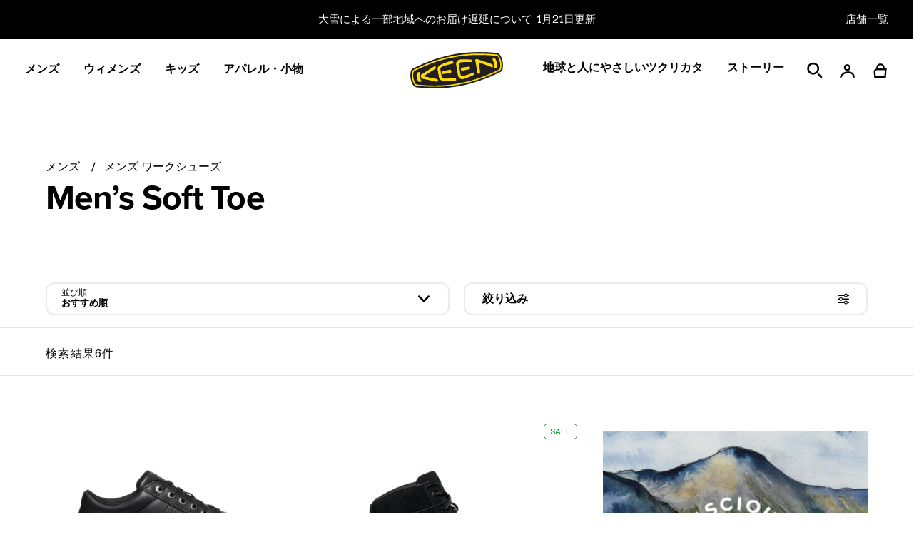

--- FILE ---
content_type: text/html; charset=utf-8
request_url: https://www.keenfootwear.jp/collections/mens-soft-toe
body_size: 45016
content:
<!doctype html>
<html
  class="no-js"
  lang="ja"
>
  <head>
    
    <meta charset="utf-8">
    <meta http-equiv="X-UA-Compatible" content="IE=edge">
    <meta name="viewport" content="width=device-width, initial-scale=1.0, height=device-height, minimum-scale=1.0>
    <meta name="theme-color" content="">
    <link rel="canonical" href="https://www.keenfootwear.jp/collections/mens-soft-toe">
    <link rel="preconnect" href="https://cdn.shopify.com" crossorigin>

    
    
    <script>
  (function() {
    var klaviyoApiKey = 'WekPFW';
    window.klaviyo_api_key = klaviyoApiKey;

    var klaviyoScriptLoaded = false;

    function loadKlaviyoScript() {
      if (klaviyoScriptLoaded) return;
      klaviyoScriptLoaded = true;

      var script = document.createElement('script');
      script.type = 'text/javascript';
      script.async = true;
      script.src = 'https://static.klaviyo.com/onsite/js/klaviyo.js?company_id=' + encodeURIComponent(klaviyoApiKey);
      document.head.appendChild(script);
    }

    if (document.readyState === 'complete') {
      loadKlaviyoScript();
    } else {
      window.addEventListener('load', loadKlaviyoScript);
    }
  })();
</script>

<script async>
  var _learnq = _learnq || [];
  if ('') {
    _learnq.push(['identify', {
      '$email': ''
    }]);
  }
</script>
    
  <title>メンズ ソフトトゥ ワークブーツ＆シューズ | KEEN Utility（安全靴） | KEEN公式オンラインストア</title>
  
    <meta name='description' content='KEEN Utilityソフトトゥタイプのメンズワークブーツやワークシューズのコレクション。ソフトトゥは軽度の衝撃に対する保護性をサポートします。あなたのワークスタイルやシーンに合わせて、お選びください。サイズレンジは、25cmからご用意しております。'>
  




    
    

    
      <link rel="icon" type="image/png" href="//www.keenfootwear.jp/cdn/shop/files/KEEN_BW_Favicon_32x32.png?v=1753377931">
    

    <style data-shopify>
  @font-face {
    font-family: 'Diatype';
    src:
      url("//www.keenfootwear.jp/cdn/shop/t/218/assets/ABCDiatypeSemi-Mono-Regular.woff2?v=160206672372494818681767637776") format("woff2"),
      url("//www.keenfootwear.jp/cdn/shop/t/218/assets/ABCDiatypeSemi-Mono-Regular.woff?v=17868181650127984191767637776") format("woff");
    font-weight: 400;
    font-style: normal;
    font-display: swap;
  }

  @font-face {
    font-family: 'Proxima Nova';
    src:
      url("//www.keenfootwear.jp/cdn/shop/t/218/assets/ProximaNova-Bold.ttf?v=129000240779024148711767637820") format("truetype");
    font-weight: 700;
    font-style: normal;
    font-display: swap;
  }

  @font-face {
    font-family: 'Proxima Nova';
    src:
      url("//www.keenfootwear.jp/cdn/shop/t/218/assets/ProximaNova-BoldIt.ttf?v=56527427018884158371767637820") format("truetype");
    font-weight: 700;
    font-style: italic;
    font-display: swap;
  }

  @font-face {
    font-family: 'Proxima Nova';
    src:
      url("//www.keenfootwear.jp/cdn/shop/t/218/assets/ProximaNova-Semibold.ttf?v=117076994871533644111767637820") format("truetype");
    font-weight: 600;
    font-style: normal;
    font-display: swap;
  }

  @font-face {
    font-family: 'Proxima Nova';
    src:
      url("//www.keenfootwear.jp/cdn/shop/t/218/assets/ProximaNova-SemiboldIt.ttf?v=117450337967660894181767637821") format("truetype");
    font-weight: 600;
    font-style: italic;
    font-display: swap;
  }

</style>
    <style data-shopify>
  @font-face {
    font-family: 'Hiragino W1';
    src:
      url("//www.keenfootwear.jp/cdn/shop/t/218/assets/hiragino_w1.ttc?v=138419845289186260241767637801") format("truetype");
    font-style: normal;
    font-display: swap;
  }
</style>

    <style data-shopify>
  :root {
    --color-placeholder-dark: #000;
    --color-placeholder-light: #ededed;
    --color-placeholder-white: #fff;
    --color-error: red;
    --color-success: green;
    --color-filter-title-button: #525252;
    --color-filter-color-border: #DBD8D8;
    --color-filter-x-remove: #222222;
    --color-filter-selected-value: #1D1D1D;

    --breakpoint-tablet: 768;
    --breakpoint-desktop: 1024;
    
    --color-primary: #FFDD00;
    --color-black: #000;
    --color-black-2: #0A0A0A;
    --color-white: #FFF;
    --color-light-gray: #EBEBEB;
    --color-light-gray2: #E3E3E3;
    --color-dark-gray: #757575;
    --color-dark-gray2: #636363;
    --color-soft-gray: #F5F5F5;
    --color-solid-gray: #F2F2F2;
    --color-soft-gray2: #F0F0F0;
    --color-soft-gray3: #EBEBEB;
    --color-soft-gray4: #DBD8D8;
    --color-soft-gray5: #B8B8B8;
    --color-soft-gray6: #E2E2E2;
    --color-soft-gray7: #2E2E2E;
    --color-soft-gray8: #7B7B7B;
    --color-soft-gray9: #E4E1E1;
    --color-light-gray: #EBEBEB;
    --color-light-gray2: #E3E3E3;

    --color-green: #0B7A23;
    --color-green-pfas-free: #04705b;

    --color-background-footer: #0A0A0A;

    --color-extras-green: #0F9B2E;
    
    --color-neutral-black: #555555;

    --color-black10alpha: rgba(0,0,0,.1);
    --color-black15alpha: rgba(0,0,0,.15);
    --color-black30alpha: rgba(0, 0, 0, 0.3);
    --color-black20alpha: rgba(0, 0, 0, 0.2);
    --color-black80alpha: rgba(0, 0, 0, 0.8);
    --color-black90alpha: rgba(0, 0, 0, 0.9);

    --font-body: 'Diatype', sans-serif;
    --font-heading: 'Proxima Nova', sans-serif;
    --font-heading-jp: 'Hiragino W1','Proxima Nova', sans-serif;

  }
</style>
    <link href="//www.keenfootwear.jp/cdn/shop/t/218/assets/global.min.css?v=181364325507775318021768331981" rel="stylesheet" type="text/css" media="all" />
    <script src="//www.keenfootwear.jp/cdn/shop/t/218/assets/global.min.js?v=27017042165515258931767637798" defer="defer"></script>

    <!-- /snippets/gwa-hreflang.liquid v.1.0.3  from https://apps.shopify.com/hreflang-manager -->

    <script>window.performance && window.performance.mark && window.performance.mark('shopify.content_for_header.start');</script><meta id="shopify-digital-wallet" name="shopify-digital-wallet" content="/66027946211/digital_wallets/dialog">
<meta name="shopify-checkout-api-token" content="49bbfa69675ec278a2bf865c72a8e3f8">
<link rel="alternate" type="application/atom+xml" title="Feed" href="/collections/mens-soft-toe.atom" />
<link rel="alternate" type="application/json+oembed" href="https://www.keenfootwear.jp/collections/mens-soft-toe.oembed">
<script async="async" src="/checkouts/internal/preloads.js?locale=ja-JP"></script>
<script id="apple-pay-shop-capabilities" type="application/json">{"shopId":66027946211,"countryCode":"JP","currencyCode":"JPY","merchantCapabilities":["supports3DS"],"merchantId":"gid:\/\/shopify\/Shop\/66027946211","merchantName":"KEEN公式オンラインストア","requiredBillingContactFields":["postalAddress","email","phone"],"requiredShippingContactFields":["postalAddress","email","phone"],"shippingType":"shipping","supportedNetworks":["visa","masterCard","amex","jcb","discover"],"total":{"type":"pending","label":"KEEN公式オンラインストア","amount":"1.00"},"shopifyPaymentsEnabled":true,"supportsSubscriptions":true}</script>
<script id="shopify-features" type="application/json">{"accessToken":"49bbfa69675ec278a2bf865c72a8e3f8","betas":["rich-media-storefront-analytics"],"domain":"www.keenfootwear.jp","predictiveSearch":false,"shopId":66027946211,"locale":"ja"}</script>
<script>var Shopify = Shopify || {};
Shopify.shop = "jp-keenfootwear.myshopify.com";
Shopify.locale = "ja";
Shopify.currency = {"active":"JPY","rate":"1.0"};
Shopify.country = "JP";
Shopify.theme = {"name":"1.16 Release","id":153823445219,"schema_name":"Keen Theme","schema_version":"1.0.51","theme_store_id":null,"role":"main"};
Shopify.theme.handle = "null";
Shopify.theme.style = {"id":null,"handle":null};
Shopify.cdnHost = "www.keenfootwear.jp/cdn";
Shopify.routes = Shopify.routes || {};
Shopify.routes.root = "/";</script>
<script type="module">!function(o){(o.Shopify=o.Shopify||{}).modules=!0}(window);</script>
<script>!function(o){function n(){var o=[];function n(){o.push(Array.prototype.slice.apply(arguments))}return n.q=o,n}var t=o.Shopify=o.Shopify||{};t.loadFeatures=n(),t.autoloadFeatures=n()}(window);</script>
<script id="shop-js-analytics" type="application/json">{"pageType":"collection"}</script>
<script defer="defer" async type="module" src="//www.keenfootwear.jp/cdn/shopifycloud/shop-js/modules/v2/client.init-shop-cart-sync_CZKilf07.ja.esm.js"></script>
<script defer="defer" async type="module" src="//www.keenfootwear.jp/cdn/shopifycloud/shop-js/modules/v2/chunk.common_rlhnONO2.esm.js"></script>
<script type="module">
  await import("//www.keenfootwear.jp/cdn/shopifycloud/shop-js/modules/v2/client.init-shop-cart-sync_CZKilf07.ja.esm.js");
await import("//www.keenfootwear.jp/cdn/shopifycloud/shop-js/modules/v2/chunk.common_rlhnONO2.esm.js");

  window.Shopify.SignInWithShop?.initShopCartSync?.({"fedCMEnabled":true,"windoidEnabled":true});

</script>
<script>(function() {
  var isLoaded = false;
  function asyncLoad() {
    if (isLoaded) return;
    isLoaded = true;
    var urls = ["https:\/\/delivery-date-and-time-picker.amp.tokyo\/script_tags\/cart_attributes.js?shop=jp-keenfootwear.myshopify.com","https:\/\/str.rise-ai.com\/?shop=jp-keenfootwear.myshopify.com","https:\/\/strn.rise-ai.com\/?shop=jp-keenfootwear.myshopify.com","https:\/\/d23dclunsivw3h.cloudfront.net\/redirect-app.js?shop=jp-keenfootwear.myshopify.com","https:\/\/cdn-scripts.signifyd.com\/shopify\/script-tag.js?shop=jp-keenfootwear.myshopify.com","https:\/\/cdn-app.cart-bot.net\/public\/js\/append.js?shop=jp-keenfootwear.myshopify.com"];
    for (var i = 0; i < urls.length; i++) {
      var s = document.createElement('script');
      s.type = 'text/javascript';
      s.async = true;
      s.src = urls[i];
      var x = document.getElementsByTagName('script')[0];
      x.parentNode.insertBefore(s, x);
    }
  };
  if(window.attachEvent) {
    window.attachEvent('onload', asyncLoad);
  } else {
    window.addEventListener('load', asyncLoad, false);
  }
})();</script>
<script id="__st">var __st={"a":66027946211,"offset":32400,"reqid":"77cabdd7-6d01-4376-b173-a1a8e215d463-1768989154","pageurl":"www.keenfootwear.jp\/collections\/mens-soft-toe","u":"1eaa5a4d4084","p":"collection","rtyp":"collection","rid":415342788835};</script>
<script>window.ShopifyPaypalV4VisibilityTracking = true;</script>
<script id="captcha-bootstrap">!function(){'use strict';const t='contact',e='account',n='new_comment',o=[[t,t],['blogs',n],['comments',n],[t,'customer']],c=[[e,'customer_login'],[e,'guest_login'],[e,'recover_customer_password'],[e,'create_customer']],r=t=>t.map((([t,e])=>`form[action*='/${t}']:not([data-nocaptcha='true']) input[name='form_type'][value='${e}']`)).join(','),a=t=>()=>t?[...document.querySelectorAll(t)].map((t=>t.form)):[];function s(){const t=[...o],e=r(t);return a(e)}const i='password',u='form_key',d=['recaptcha-v3-token','g-recaptcha-response','h-captcha-response',i],f=()=>{try{return window.sessionStorage}catch{return}},m='__shopify_v',_=t=>t.elements[u];function p(t,e,n=!1){try{const o=window.sessionStorage,c=JSON.parse(o.getItem(e)),{data:r}=function(t){const{data:e,action:n}=t;return t[m]||n?{data:e,action:n}:{data:t,action:n}}(c);for(const[e,n]of Object.entries(r))t.elements[e]&&(t.elements[e].value=n);n&&o.removeItem(e)}catch(o){console.error('form repopulation failed',{error:o})}}const l='form_type',E='cptcha';function T(t){t.dataset[E]=!0}const w=window,h=w.document,L='Shopify',v='ce_forms',y='captcha';let A=!1;((t,e)=>{const n=(g='f06e6c50-85a8-45c8-87d0-21a2b65856fe',I='https://cdn.shopify.com/shopifycloud/storefront-forms-hcaptcha/ce_storefront_forms_captcha_hcaptcha.v1.5.2.iife.js',D={infoText:'hCaptchaによる保護',privacyText:'プライバシー',termsText:'利用規約'},(t,e,n)=>{const o=w[L][v],c=o.bindForm;if(c)return c(t,g,e,D).then(n);var r;o.q.push([[t,g,e,D],n]),r=I,A||(h.body.append(Object.assign(h.createElement('script'),{id:'captcha-provider',async:!0,src:r})),A=!0)});var g,I,D;w[L]=w[L]||{},w[L][v]=w[L][v]||{},w[L][v].q=[],w[L][y]=w[L][y]||{},w[L][y].protect=function(t,e){n(t,void 0,e),T(t)},Object.freeze(w[L][y]),function(t,e,n,w,h,L){const[v,y,A,g]=function(t,e,n){const i=e?o:[],u=t?c:[],d=[...i,...u],f=r(d),m=r(i),_=r(d.filter((([t,e])=>n.includes(e))));return[a(f),a(m),a(_),s()]}(w,h,L),I=t=>{const e=t.target;return e instanceof HTMLFormElement?e:e&&e.form},D=t=>v().includes(t);t.addEventListener('submit',(t=>{const e=I(t);if(!e)return;const n=D(e)&&!e.dataset.hcaptchaBound&&!e.dataset.recaptchaBound,o=_(e),c=g().includes(e)&&(!o||!o.value);(n||c)&&t.preventDefault(),c&&!n&&(function(t){try{if(!f())return;!function(t){const e=f();if(!e)return;const n=_(t);if(!n)return;const o=n.value;o&&e.removeItem(o)}(t);const e=Array.from(Array(32),(()=>Math.random().toString(36)[2])).join('');!function(t,e){_(t)||t.append(Object.assign(document.createElement('input'),{type:'hidden',name:u})),t.elements[u].value=e}(t,e),function(t,e){const n=f();if(!n)return;const o=[...t.querySelectorAll(`input[type='${i}']`)].map((({name:t})=>t)),c=[...d,...o],r={};for(const[a,s]of new FormData(t).entries())c.includes(a)||(r[a]=s);n.setItem(e,JSON.stringify({[m]:1,action:t.action,data:r}))}(t,e)}catch(e){console.error('failed to persist form',e)}}(e),e.submit())}));const S=(t,e)=>{t&&!t.dataset[E]&&(n(t,e.some((e=>e===t))),T(t))};for(const o of['focusin','change'])t.addEventListener(o,(t=>{const e=I(t);D(e)&&S(e,y())}));const B=e.get('form_key'),M=e.get(l),P=B&&M;t.addEventListener('DOMContentLoaded',(()=>{const t=y();if(P)for(const e of t)e.elements[l].value===M&&p(e,B);[...new Set([...A(),...v().filter((t=>'true'===t.dataset.shopifyCaptcha))])].forEach((e=>S(e,t)))}))}(h,new URLSearchParams(w.location.search),n,t,e,['guest_login'])})(!0,!1)}();</script>
<script integrity="sha256-4kQ18oKyAcykRKYeNunJcIwy7WH5gtpwJnB7kiuLZ1E=" data-source-attribution="shopify.loadfeatures" defer="defer" src="//www.keenfootwear.jp/cdn/shopifycloud/storefront/assets/storefront/load_feature-a0a9edcb.js" crossorigin="anonymous"></script>
<script data-source-attribution="shopify.dynamic_checkout.dynamic.init">var Shopify=Shopify||{};Shopify.PaymentButton=Shopify.PaymentButton||{isStorefrontPortableWallets:!0,init:function(){window.Shopify.PaymentButton.init=function(){};var t=document.createElement("script");t.src="https://www.keenfootwear.jp/cdn/shopifycloud/portable-wallets/latest/portable-wallets.ja.js",t.type="module",document.head.appendChild(t)}};
</script>
<script data-source-attribution="shopify.dynamic_checkout.buyer_consent">
  function portableWalletsHideBuyerConsent(e){var t=document.getElementById("shopify-buyer-consent"),n=document.getElementById("shopify-subscription-policy-button");t&&n&&(t.classList.add("hidden"),t.setAttribute("aria-hidden","true"),n.removeEventListener("click",e))}function portableWalletsShowBuyerConsent(e){var t=document.getElementById("shopify-buyer-consent"),n=document.getElementById("shopify-subscription-policy-button");t&&n&&(t.classList.remove("hidden"),t.removeAttribute("aria-hidden"),n.addEventListener("click",e))}window.Shopify?.PaymentButton&&(window.Shopify.PaymentButton.hideBuyerConsent=portableWalletsHideBuyerConsent,window.Shopify.PaymentButton.showBuyerConsent=portableWalletsShowBuyerConsent);
</script>
<script data-source-attribution="shopify.dynamic_checkout.cart.bootstrap">document.addEventListener("DOMContentLoaded",(function(){function t(){return document.querySelector("shopify-accelerated-checkout-cart, shopify-accelerated-checkout")}if(t())Shopify.PaymentButton.init();else{new MutationObserver((function(e,n){t()&&(Shopify.PaymentButton.init(),n.disconnect())})).observe(document.body,{childList:!0,subtree:!0})}}));
</script>
<link id="shopify-accelerated-checkout-styles" rel="stylesheet" media="screen" href="https://www.keenfootwear.jp/cdn/shopifycloud/portable-wallets/latest/accelerated-checkout-backwards-compat.css" crossorigin="anonymous">
<style id="shopify-accelerated-checkout-cart">
        #shopify-buyer-consent {
  margin-top: 1em;
  display: inline-block;
  width: 100%;
}

#shopify-buyer-consent.hidden {
  display: none;
}

#shopify-subscription-policy-button {
  background: none;
  border: none;
  padding: 0;
  text-decoration: underline;
  font-size: inherit;
  cursor: pointer;
}

#shopify-subscription-policy-button::before {
  box-shadow: none;
}

      </style>

<script>window.performance && window.performance.mark && window.performance.mark('shopify.content_for_header.end');</script>
    <script>
      document.documentElement.className = document.documentElement.className.replace('no-js', 'js');
    </script>

    <script id="lcly-script-0" async></script>

    
    	<script>
	let popularCategories = {
		images: [],
		titles: [],
		urls: []
	};
	
		popularCategories.images.push("\/\/www.keenfootwear.jp\/cdn\/shop\/files\/Bucket_evergreen_fw25_sneaker.jpg?v=1759274447");
		popularCategories.titles.push("スニーカー");
		popularCategories.urls.push("\/collections\/shoes");
	
		popularCategories.images.push("\/\/www.keenfootwear.jp\/cdn\/shop\/files\/Bucket_evergreen_fw25_winter.jpg?v=1759274537");
		popularCategories.titles.push("ウィンター");
		popularCategories.urls.push("https:\/\/www.keenfootwear.jp\/collections\/winter");
	
		popularCategories.images.push("\/\/www.keenfootwear.jp\/cdn\/shop\/files\/Bucket_evergreen_fw25_trail.jpg?v=1759274498");
		popularCategories.titles.push("トレイル");
		popularCategories.urls.push("\/collections\/trail");
	
		popularCategories.images.push("\/\/www.keenfootwear.jp\/cdn\/shop\/files\/Bucket_casual_new_5f43eebf-e4b7-4c96-bb8e-32b14a3b1945.jpg?v=1764871265");
		popularCategories.titles.push("カジュアル");
		popularCategories.urls.push("https:\/\/www.keenfootwear.jp\/collections\/casual");
	
		popularCategories.images.push("\/\/www.keenfootwear.jp\/cdn\/shop\/files\/Bucket_evergreen_fw25_walking.jpg?v=1759274693");
		popularCategories.titles.push("ウォーキング");
		popularCategories.urls.push("\/collections\/walk");
	
		popularCategories.images.push("\/\/www.keenfootwear.jp\/cdn\/shop\/files\/Bucket_evergreen_fw25_work.jpg?v=1759274720");
		popularCategories.titles.push("ワーク");
		popularCategories.urls.push("\/collections\/work");
	
		popularCategories.images.push("\/\/www.keenfootwear.jp\/cdn\/shop\/files\/Bucket_evergreen_fw25_accessories.jpg?v=1759274747");
		popularCategories.titles.push("アパレル・小物");
		popularCategories.urls.push("https:\/\/www.keenfootwear.jp\/collections\/accessories");
	
</script>









<script>
  (function() {
    var ssConfigText = "siteId = \"3nkf4x\";\n\n  metafields = {\n    \"badges\": { \"badge_ids\": [\"Secret Sale\",\"Bestseller\",\"New Style\",\"New Color\",\"Collab\",\"Only at KEEN\",\"Coming Soon\",\"返品対象外\",\"All Gender\"], \"badge_text\": [\"Secret Sale\",\"Bestseller\",\"New Style\",\"New Color\",\"Collab\",\"Only at KEEN\",\"Coming Soon\",\"返品対象外\",\"All Gender\"], \"badge_color\": [\"#ffdd00\",\"#000000\",\"#000000\",\"#000000\",\"#000000\",\"#000000\",\"#000000\",\"#000000\",\"#000000\"], \"badge_text_color\": [\"#212121\",\"#000000\",\"#000000\",\"#000000\",\"#000000\",\"#000000\",\"#000000\",\"#000000\",\"#000000\"]},\n\t\t\"colors\": { \"color_name\": [\"black\",\"blue\",\"brown\",\"gold\",\"gray\",\"green\",\"orange\",\"pink\",\"purple\",\"red\",\"tan\",\"white\",\"yellow\"], \"color_hex\": [\"#000000\",\"#174c80\",\"#5d533a\",\"#d1b045\",\"#8d8d8d\",\"#426732\",\"#bd7015\",\"#fcaa9c\",\"#9868da\",\"#9a1c1d\",\"#c2ab89\",\"#ffffff\",\"#e8e011\"], \"color_image\": [[],[],[],[],[],[],[],[],[],[],[],[],[]]},    \n\t\t\"features\": { \"feature_name\": null, \"feature_tip\": null },\n    \"popularCategories\": popularCategories,\n    \"token\": \"8df5543020c0203b51ad79ad9aab0638\",\n    \"featuredColor\":\"1\",\n    \"assetPath\": \"\/\/www.keenfootwear.jp\/cdn\/shop\/t\/218\/assets\/searchspring?v=50052\",\n    \"directCollectionLinks\": \"false\",\n\t\t\"filterLinks\": { \"filter\": [\"size\"], \"url\": [\"\\\/pages\\\/size-guide\"], \"label\": [\"サイズガイド\"] }\n  };\n \n\t\t\tcollection = { id: \"415342788835\", name: \"Men’s Soft Toe\", handle: \"mens-soft-toe\" };\n\t\t\n\t\ttemplate = \"collection\";\n\t\n\tformat = \"¥{{amount_no_decimals}}\";";
    var ssScriptLoaded = false;
    var ssShouldDefer = false;

    function loadSearchspringScript() {
      if (ssScriptLoaded) return;
      ssScriptLoaded = true;

      var script = document.createElement('script');
      script.id = 'searchspring-context';
      script.src = 'https://snapui.searchspring.io/3nkf4x/bundle.js';
      if (ssShouldDefer) {
        script.defer = true;
      }
      script.appendChild(document.createTextNode(ssConfigText));
      document.head.appendChild(script);
    }

    if (!ssShouldDefer) {
      loadSearchspringScript();
    } else if (document.readyState === 'complete') {
      loadSearchspringScript();
    } else {
      window.addEventListener('load', loadSearchspringScript);
    }
  })();
</script>

    

    
      
    

    
<script src="https://cdn-widgetsrepository.yotpo.com/v1/loader/7cTMFtuIEPgg3GEByZsF81fcNQjXkBfi9jiaO0JE?languageCode=ja" async></script>
  
  <script>
    window.yotopiAPIKey = "7cTMFtuIEPgg3GEByZsF81fcNQjXkBfi9jiaO0JE"
  </script>
    
  <!-- BEGIN app block: shopify://apps/consentmo-gdpr/blocks/gdpr_cookie_consent/4fbe573f-a377-4fea-9801-3ee0858cae41 -->


<!-- END app block --><!-- BEGIN app block: shopify://apps/hreflang-manager/blocks/gwa-hreflang/35dc0b05-d599-4c8e-8584-8cd17768854a --><!-- BEGIN app snippet: gwa-hreflang-collection --><link rel="alternate" hreflang="en-US" href="https://www.keenfootwear.com/collections/mens-soft-toe"><link rel="alternate" hreflang="en-CA" href="https://www.keenfootwear.ca/collections/mens-soft-toe"><link rel="alternate" hreflang="fr-CA" href="https://www.keenfootwear.ca/fr/collections/mens-soft-toe"><link rel="alternate" hreflang="ja-JP" href="https://www.keenfootwear.jp/collections/mens-soft-toe"><link rel="alternate" hreflang="x-default" href="https://www.keenfootwear.com/collections/mens-soft-toe"><!-- END app snippet --><!-- END app block --><!-- BEGIN app block: shopify://apps/elevar-conversion-tracking/blocks/dataLayerEmbed/bc30ab68-b15c-4311-811f-8ef485877ad6 -->



<script type="module" dynamic>
  const configUrl = "/a/elevar/static/configs/6d35957cccf7718e446f37ba727882942cd7778b/config.js";
  const config = (await import(configUrl)).default;
  const scriptUrl = config.script_src_app_theme_embed;

  if (scriptUrl) {
    const { handler } = await import(scriptUrl);

    await handler(
      config,
      {
        cartData: {
  marketId: "11572871395",
  attributes:{},
  cartTotal: "0.0",
  currencyCode:"JPY",
  items: []
}
,
        user: {cartTotal: "0.0",
    currencyCode:"JPY",customer: {},
}
,
        isOnCartPage:false,
        collectionView:{
    currencyCode:"JPY",
    items: [{id:"871209619382",name:"メンズ ピーティーシー オックスフォード スニーカー  |  Black",
          brand:"KEEN",
          category:"Mens \u003e Work \u003e Footwear \u003e Shoe",
          variant:"25 \/ Regular",
          price: "20900.0",
          productId: "8054812606691",
          variantId: "43764519239907",
          handle:"mens-ptc-oxford-black",
          compareAtPrice: "0.0",image:"\/\/www.keenfootwear.jp\/cdn\/shop\/products\/8e109491d3ec2c3554efe048a8cdf4cb541d158b.jpg?v=1724379315"},{id:"191190221754",name:"メンズ サンノゼ シックス（ソフトトゥ） ワークブーツ  |  Gingerbread\/Off White",
          brand:"KEEN",
          category:"Mens \u003e Work \u003e Footwear \u003e Boot",
          variant:"25 \/ Regular",
          price: "18865.0",
          productId: "8054813130979",
          variantId: "43764534509795",
          handle:"mens-san-jose-6-boot-soft-toe-gingerbread-off-white",
          compareAtPrice: "26950.0",image:"\/\/www.keenfootwear.jp\/cdn\/shop\/products\/0262931cae02af279895a15caef3a0519901f378.jpg?v=1724379390"},{id:"195208671449",name:"メンズ ギブソン ミッド ソフトトウ ワークブーツ  |  Black\/Gum",
          brand:"KEEN",
          category:"Mens \u003e Work \u003e Footwear \u003e Boot",
          variant:"25 \/ Regular",
          price: "14245.0",
          productId: "8707957817571",
          variantId: "45718244655331",
          handle:"mens-gibson-mid-soft-toe-black-gum",
          compareAtPrice: "20350.0",image:"\/\/www.keenfootwear.jp\/cdn\/shop\/files\/db57a433e08c378568e524659b2af22c1ebaee57.jpg?v=1731914139"},{id:"195208612138",name:"メンズ シンシナティ ナインティ ディグリー シックス ウォータープルーフ ワークブーツ KEEN x NOON GOONS  |  Leather Brown\/Off White",
          brand:"KEEN",
          category:"Mens \u003e Work \u003e Footwear \u003e Boot",
          variant:"25 \/ Regular",
          price: "26950.0",
          productId: "8549807849699",
          variantId: "45129146073315",
          handle:"mens-cincinnati-by-noon-goons-leather-brown-off-white",
          compareAtPrice: "38500.0",image:"\/\/www.keenfootwear.jp\/cdn\/shop\/files\/3c40cb33ae2e9dc4d4df18cd730b82019ef09792.jpg?v=1724220405"},{id:"195208544255",name:"メンズ ケントン ミッド ピーティーシー ソフトトウ ワークブーツ  |  Black\/Black",
          brand:"KEEN",
          category:"Mens \u003e Work \u003e Footwear \u003e Boot",
          variant:"25 \/ Regular",
          price: "12705.0",
          productId: "8549611569379",
          variantId: "45128843100387",
          handle:"mens-kenton-mid-ptc-soft-toe-black-black",
          compareAtPrice: "18150.0",image:"\/\/www.keenfootwear.jp\/cdn\/shop\/files\/9c5b16e7cc1cc1580574a8b2c3c02f4411d5b642.jpg?v=1724379256"},{id:"195208130922",name:"メンズ サンノゼ シックス（ソフトトゥ） ワークブーツ  |  Coffee Bean\/Star White",
          brand:"KEEN",
          category:"Mens \u003e Work \u003e Footwear \u003e Boot",
          variant:"25 \/ Regular",
          price: "13475.0",
          productId: "8054813098211",
          variantId: "43764533592291",
          handle:"mens-san-jose-6-boot-soft-toe-coffee-bean-star-white",
          compareAtPrice: "26950.0",image:"\/\/www.keenfootwear.jp\/cdn\/shop\/products\/504683c6f59f47a3a6baca2bc1668642678a17c2.jpg?v=1690950705"},]
  },
        searchResultsView:null,
        productView:null,
        checkoutComplete: null
      }
    );
  }
</script>


<!-- END app block --><!-- BEGIN app block: shopify://apps/klaviyo-email-marketing-sms/blocks/klaviyo-onsite-embed/2632fe16-c075-4321-a88b-50b567f42507 -->












  <script async src="https://static.klaviyo.com/onsite/js/WekPFW/klaviyo.js?company_id=WekPFW"></script>
  <script>!function(){if(!window.klaviyo){window._klOnsite=window._klOnsite||[];try{window.klaviyo=new Proxy({},{get:function(n,i){return"push"===i?function(){var n;(n=window._klOnsite).push.apply(n,arguments)}:function(){for(var n=arguments.length,o=new Array(n),w=0;w<n;w++)o[w]=arguments[w];var t="function"==typeof o[o.length-1]?o.pop():void 0,e=new Promise((function(n){window._klOnsite.push([i].concat(o,[function(i){t&&t(i),n(i)}]))}));return e}}})}catch(n){window.klaviyo=window.klaviyo||[],window.klaviyo.push=function(){var n;(n=window._klOnsite).push.apply(n,arguments)}}}}();</script>

  




  <script>
    window.klaviyoReviewsProductDesignMode = false
  </script>







<!-- END app block --><!-- BEGIN app block: shopify://apps/schema-app-total-schema-markup/blocks/schema-app/b2d40947-8d98-42df-9c82-6203d5c4f17c -->


<script type="application/ld+json" data-source="Shopify">
    {"@context":"http://schema.org","@type":"OfferCatalog","name":"Men\u2019s Soft Toe","@id":"https://us-keenfootwear.myshopify.com/collections/mens-soft-toe#OfferCatalog","numberOfItems":31,"itemListOrder":"ItemListUnordered","itemListElement":[{"@type":"Product","@id":"https://us-keenfootwear.myshopify.com/products/mens-atlanta-cool-ii-esd-soft-toe-cascade-brown-forest-night#Product","name":"Men's Atlanta Cool II ESD (Soft Toe) | Cascade Brown/Forest Night","category":"Mens > Work > Footwear > Shoe","url":"https://us-keenfootwear.myshopify.com/products/mens-atlanta-cool-ii-esd-soft-toe-cascade-brown-forest-night","brand":{"@type":"Organization","name":"KEEN","@id":"https://us-keenfootwear.myshopify.com/products/mens-atlanta-cool-ii-esd-soft-toe-cascade-brown-forest-night#Brand"},"sku":"191190538845","gtin12":"191190538845","description":"Your favorite just got better. Reinvented with our innovative KEEN.ReGEN cushioning midsole and a highly slip-resistant ESD-rated rubber outsole, this hiking-inspired work shoe is a quality choice to put through the paces.","offers":{"@type":"AggregateOffer","name":"Men's Atlanta Cool II ESD (Soft Toe) | Cascade Brown/Forest Night","highPrice":"160.00","lowPrice":"160.00","priceCurrency":"USD","availability":"InStock","itemCondition":"http://schema.org/NewCondition","sku":"191190538852","offerCount":28,"@id":"https://us-keenfootwear.myshopify.com/products/mens-atlanta-cool-ii-esd-soft-toe-cascade-brown-forest-night#AggregateOffer"},"image":{"@type":"ImageObject","height":884,"width":884,"url":"https://cdn.shopify.com/s/files/1/0607/3263/7348/products/3358d5e69c23632ac70c1839440fb327c4b02c62.jpg?v=1676180887","@id":"https://cdn.shopify.com/s/files/1/0607/3263/7348/products/3358d5e69c23632ac70c1839440fb327c4b02c62.jpg?v=1676180887"}},{"@type":"Product","@id":"https://us-keenfootwear.myshopify.com/products/mens-cincinnati-6-boot-soft-toe-belgian-sandshell#Product","name":"Men's Cincinnati 6\" Boot (Soft Toe) | Belgian/Sandshell","category":"Mens > Work > Footwear > Boot","url":"https://us-keenfootwear.myshopify.com/products/mens-cincinnati-6-boot-soft-toe-belgian-sandshell","brand":{"@type":"Organization","name":"KEEN","@id":"https://us-keenfootwear.myshopify.com/products/mens-cincinnati-6-boot-soft-toe-belgian-sandshell#Brand"},"sku":"191190842164","gtin12":"191190842164","description":"The Cincinnati 6\u201d soft toe wedge introduces lightweight comfort into a classic Goodyear welted style. Our air-infused KEEN Luftcell midsole provides unbeatable, long-lasting comfort and an EH-rated rubber outsole gives optimal abrasion and slip resistance.","offers":{"@type":"AggregateOffer","name":"Men's Cincinnati 6\" Boot (Soft Toe) | Belgian/Sandshell","highPrice":"200.00","lowPrice":"200.00","priceCurrency":"USD","availability":"OutOfStock","itemCondition":"http://schema.org/NewCondition","sku":"191190842171","offerCount":28,"@id":"https://us-keenfootwear.myshopify.com/products/mens-cincinnati-6-boot-soft-toe-belgian-sandshell#AggregateOffer"},"image":{"@type":"ImageObject","height":884,"width":884,"url":"https://cdn.shopify.com/s/files/1/0607/3263/7348/products/e834946e2200720ebae5a9ab62eabf9578e55f9c.jpg?v=1676180894","@id":"https://cdn.shopify.com/s/files/1/0607/3263/7348/products/e834946e2200720ebae5a9ab62eabf9578e55f9c.jpg?v=1676180894"}},{"@type":"Product","@id":"https://us-keenfootwear.myshopify.com/products/mens-cincinnati-6-waterproof-boot-soft-toe-belgian-sandshell#Product","name":"Men's Cincinnati 6\" Waterproof Boot (Soft Toe)  |  Belgian/Sandshell","category":"Mens > Work > Footwear > Boot","url":"https://us-keenfootwear.myshopify.com/products/mens-cincinnati-6-waterproof-boot-soft-toe-belgian-sandshell","brand":{"@type":"Organization","name":"KEEN","@id":"https://us-keenfootwear.myshopify.com/products/mens-cincinnati-6-waterproof-boot-soft-toe-belgian-sandshell#Brand"},"sku":"191190540169","gtin12":"191190540169","description":"This soft toe wedge introduces lightweight comfort into a classic style. The air-infused midsole offers all-day comfort while the EH-rated rubber outsole provides excellent slip resistance.","offers":{"@type":"AggregateOffer","name":"Men's Cincinnati 6\" Waterproof Boot (Soft Toe)  |  Belgian/Sandshell","highPrice":"210.00","lowPrice":"210.00","priceCurrency":"USD","availability":"OutOfStock","itemCondition":"http://schema.org/NewCondition","sku":"191190540176","offerCount":28,"@id":"https://us-keenfootwear.myshopify.com/products/mens-cincinnati-6-waterproof-boot-soft-toe-belgian-sandshell#AggregateOffer"},"image":{"@type":"ImageObject","height":884,"width":884,"url":"https://cdn.shopify.com/s/files/1/0607/3263/7348/products/ede2aef8e20120b343ef64f4bbb4b5097b608580.jpg?v=1676248984","@id":"https://cdn.shopify.com/s/files/1/0607/3263/7348/products/ede2aef8e20120b343ef64f4bbb4b5097b608580.jpg?v=1676248984"}},{"@type":"Product","@id":"https://us-keenfootwear.myshopify.com/products/mens-cincinnati-wellington-soft-toe-belgian-off-white#Product","name":"Men's Cincinnati Wellington (Soft Toe) | Belgian/Off White","category":"Mens > Work > Footwear > Boot","url":"https://us-keenfootwear.myshopify.com/products/mens-cincinnati-wellington-soft-toe-belgian-off-white","brand":{"@type":"Organization","name":"KEEN","@id":"https://us-keenfootwear.myshopify.com/products/mens-cincinnati-wellington-soft-toe-belgian-off-white#Brand"},"sku":"191190949108","gtin12":"191190949108","description":"This soft toe boot combines the durable good looks of a Barnyard Resistant full-grain leather upper with the convenience of a Wellington pull-on design for seamless work-to-weekend versatility. An air-infused KEEN LuftCell midsole provides comfortable all-day support for your feet, no matter how much working or walking you do.","offers":{"@type":"AggregateOffer","name":"Men's Cincinnati Wellington (Soft Toe) | Belgian/Off White","highPrice":"210.00","lowPrice":"210.00","priceCurrency":"USD","availability":"InStock","itemCondition":"http://schema.org/NewCondition","sku":"191190949092","offerCount":28,"@id":"https://us-keenfootwear.myshopify.com/products/mens-cincinnati-wellington-soft-toe-belgian-off-white#AggregateOffer"},"image":{"@type":"ImageObject","height":884,"width":884,"url":"https://cdn.shopify.com/s/files/1/0607/3263/7348/products/4dd6a26cd3dafabb79ac9dc1fa827c4705181c48.jpg?v=1676180890","@id":"https://cdn.shopify.com/s/files/1/0607/3263/7348/products/4dd6a26cd3dafabb79ac9dc1fa827c4705181c48.jpg?v=1676180890"}},{"@type":"Product","@id":"https://us-keenfootwear.myshopify.com/products/mens-detroit-plus-8-zip-waterproof-boot-soft-toe-black-black#Product","name":"Men's Detroit Plus 8\" Zip Waterproof Boot (Soft Toe) | Black/Black","category":"Mens > Work > Footwear > Boot","url":"https://us-keenfootwear.myshopify.com/products/mens-detroit-plus-8-zip-waterproof-boot-soft-toe-black-black","brand":{"@type":"Organization","name":"KEEN","@id":"https://us-keenfootwear.myshopify.com/products/mens-detroit-plus-8-zip-waterproof-boot-soft-toe-black-black#Brand"},"sku":"191190610152","gtin12":"191190610152","description":"Ready at a moment\u2019s notice, this side zip work boot offers our KEEN.POLAR TRACTION outsole technology which penetrates icy surfaces with a \u201cmicro-cleat\u201d effect, KEEN.DRY waterproof, breathable membrane, and is 100% non-metallic with durable nylon eyelets and a flexible, woven puncture resistant plate.","offers":{"@type":"AggregateOffer","name":"Men's Detroit Plus 8\" Zip Waterproof Boot (Soft Toe) | Black/Black","highPrice":"185.00","lowPrice":"185.00","priceCurrency":"USD","availability":"OutOfStock","itemCondition":"http://schema.org/NewCondition","sku":"191190610169","offerCount":28,"@id":"https://us-keenfootwear.myshopify.com/products/mens-detroit-plus-8-zip-waterproof-boot-soft-toe-black-black#AggregateOffer"},"image":{"@type":"ImageObject","height":884,"width":884,"url":"https://cdn.shopify.com/s/files/1/0607/3263/7348/products/bb78deccd14d062af02ac6b8ae2c3e091700540d.jpg?v=1676180899","@id":"https://cdn.shopify.com/s/files/1/0607/3263/7348/products/bb78deccd14d062af02ac6b8ae2c3e091700540d.jpg?v=1676180899"}},{"@type":"Product","@id":"https://us-keenfootwear.myshopify.com/products/mens-detroit-xt-esd-soft-toe-magnet-steel-grey#Product","name":"Men's Detroit XT ESD (Soft Toe) | Magnet/Steel Grey","category":"Mens > Work > Footwear > Shoe","url":"https://us-keenfootwear.myshopify.com/products/mens-detroit-xt-esd-soft-toe-magnet-steel-grey","brand":{"@type":"Organization","name":"KEEN","@id":"https://us-keenfootwear.myshopify.com/products/mens-detroit-xt-esd-soft-toe-magnet-steel-grey#Brand"},"sku":"191190206690","gtin12":"191190206690","description":"Our low hiker-inspired work shoe features an ESD outsole that's also highly oil-and-slip-resistant. An upper built using leather and mesh panels keeps you safe and comfortable, while KEEN.KEY-TECH FLEX technology underfoot provides a stable wearing experience.","offers":{"@type":"AggregateOffer","name":"Men's Detroit XT ESD (Soft Toe) | Magnet/Steel Grey","highPrice":"165.00","lowPrice":"165.00","priceCurrency":"USD","availability":"InStock","itemCondition":"http://schema.org/NewCondition","sku":"191190206683","offerCount":32,"@id":"https://us-keenfootwear.myshopify.com/products/mens-detroit-xt-esd-soft-toe-magnet-steel-grey#AggregateOffer"},"image":{"@type":"ImageObject","height":884,"width":884,"url":"https://cdn.shopify.com/s/files/1/0607/3263/7348/products/53d0ea3dd77cddcc7d6e890c9eab089e52f9d61b.jpg?v=1676180900","@id":"https://cdn.shopify.com/s/files/1/0607/3263/7348/products/53d0ea3dd77cddcc7d6e890c9eab089e52f9d61b.jpg?v=1676180900"}},{"@type":"Product","@id":"https://us-keenfootwear.myshopify.com/products/mens-detroit-xt-waterproof-boot-soft-toe-black-olive-leather-brown#Product","name":"Men's Detroit XT Waterproof Boot (Soft Toe) | Black Olive/Leather Brown","category":"Mens > Work > Footwear > Boot","url":"https://us-keenfootwear.myshopify.com/products/mens-detroit-xt-waterproof-boot-soft-toe-black-olive-leather-brown","brand":{"@type":"Organization","name":"KEEN","@id":"https://us-keenfootwear.myshopify.com/products/mens-detroit-xt-waterproof-boot-soft-toe-black-olive-leather-brown#Brand"},"sku":"191190207574","gtin12":"191190207574","description":"Inspired by our bestselling hiking boots, this waterproof men's work boot will be your everyday favorite whether you\u2019re on the job or on the trail. Breathable protection and premium safety features help you bring your best to work.","offers":{"@type":"AggregateOffer","name":"Men's Detroit XT Waterproof Boot (Soft Toe) | Black Olive/Leather Brown","highPrice":"175.00","lowPrice":"175.00","priceCurrency":"USD","availability":"InStock","itemCondition":"http://schema.org/NewCondition","sku":"191190207567","offerCount":32,"@id":"https://us-keenfootwear.myshopify.com/products/mens-detroit-xt-waterproof-boot-soft-toe-black-olive-leather-brown#AggregateOffer"},"image":{"@type":"ImageObject","height":884,"width":884,"url":"https://cdn.shopify.com/s/files/1/0607/3263/7348/products/64cc60e49495a5bb70c67fecdcb17e7c42ad77ae.jpg?v=1676180896","@id":"https://cdn.shopify.com/s/files/1/0607/3263/7348/products/64cc60e49495a5bb70c67fecdcb17e7c42ad77ae.jpg?v=1676180896"}},{"@type":"Product","@id":"https://us-keenfootwear.myshopify.com/products/mens-flint-ii-soft-toe-cascade-brown-golden-rod#Product","name":"Men's Flint II (Soft Toe) | Cascade Brown/Golden Rod","category":"Mens > Work > Footwear > Shoe","url":"https://us-keenfootwear.myshopify.com/products/mens-flint-ii-soft-toe-cascade-brown-golden-rod","brand":{"@type":"Organization","name":"KEEN","@id":"https://us-keenfootwear.myshopify.com/products/mens-flint-ii-soft-toe-cascade-brown-golden-rod#Brand"},"sku":"191190544686","gtin12":"191190544686","description":"Your favorite just got better. Reinvented with our innovative KEEN.ReGEN cushioning midsole and a highly slip-resistant rubber outsole, this hiking-inspired work boot is a quality choice to put through the paces.","offers":{"@type":"AggregateOffer","name":"Men's Flint II (Soft Toe) | Cascade Brown/Golden Rod","highPrice":"150.00","lowPrice":"150.00","priceCurrency":"USD","availability":"InStock","itemCondition":"http://schema.org/NewCondition","sku":"191190544693","offerCount":28,"@id":"https://us-keenfootwear.myshopify.com/products/mens-flint-ii-soft-toe-cascade-brown-golden-rod#AggregateOffer"},"image":{"@type":"ImageObject","height":884,"width":884,"url":"https://cdn.shopify.com/s/files/1/0607/3263/7348/products/8f87e35f7926560ac544b6b6c923836f3ee775e3.jpg?v=1676180906","@id":"https://cdn.shopify.com/s/files/1/0607/3263/7348/products/8f87e35f7926560ac544b6b6c923836f3ee775e3.jpg?v=1676180906"}},{"@type":"Product","@id":"https://us-keenfootwear.myshopify.com/products/mens-flint-ii-boot-soft-toe-cascade-brown-burnt-ochre#Product","name":"Men's Flint II Boot (Soft Toe) | Cascade Brown/Burnt Ochre","category":"Mens > Work > Footwear > Boot","url":"https://us-keenfootwear.myshopify.com/products/mens-flint-ii-boot-soft-toe-cascade-brown-burnt-ochre","brand":{"@type":"Organization","name":"KEEN","@id":"https://us-keenfootwear.myshopify.com/products/mens-flint-ii-boot-soft-toe-cascade-brown-burnt-ochre#Brand"},"sku":"191190544969","gtin12":"191190544969","description":"Lighter weight than our original Flint, the new soft-toe Flint II mid offers better traction and comfort with a durable rubber siped outsole and our innovative KEEN.ReGEN cushioning midsole for optimal underfoot support.","offers":{"@type":"AggregateOffer","name":"Men's Flint II Boot (Soft Toe) | Cascade Brown/Burnt Ochre","highPrice":"155.00","lowPrice":"155.00","priceCurrency":"USD","availability":"InStock","itemCondition":"http://schema.org/NewCondition","sku":"191190544976","offerCount":28,"@id":"https://us-keenfootwear.myshopify.com/products/mens-flint-ii-boot-soft-toe-cascade-brown-burnt-ochre#AggregateOffer"},"image":{"@type":"ImageObject","height":884,"width":884,"url":"https://cdn.shopify.com/s/files/1/0607/3263/7348/products/8e8b36e618a8158e69267d541550816acc1732f5.jpg?v=1676180907","@id":"https://cdn.shopify.com/s/files/1/0607/3263/7348/products/8e8b36e618a8158e69267d541550816acc1732f5.jpg?v=1676180907"}},{"@type":"Product","@id":"https://us-keenfootwear.myshopify.com/products/mens-flint-ii-waterproof-mid-soft-toe-black-olive-brindle#Product","name":"Men's Flint II Waterproof Mid (Soft Toe) | Black Olive/Brindle","category":"Mens > Work > Footwear > Boot","url":"https://us-keenfootwear.myshopify.com/products/mens-flint-ii-waterproof-mid-soft-toe-black-olive-brindle","brand":{"@type":"Organization","name":"KEEN","@id":"https://us-keenfootwear.myshopify.com/products/mens-flint-ii-waterproof-mid-soft-toe-black-olive-brindle#Brand"},"sku":"191190841884","gtin12":"191190841884","description":"Lighter weight than our original Flint Mid, this waterproof work boot offers dependable traction and comfort with a durable, EH-rated rubber outsole with a siped tread to quickly disperse liquids for increased traction on slick, wet surfaces. Our innovative KEEN.ReGEN cushioning midsole provides sustained, lightweight underfoot support no matter how many miles you clock.","offers":{"@type":"AggregateOffer","name":"Men's Flint II Waterproof Mid (Soft Toe) | Black Olive/Brindle","highPrice":"165.00","lowPrice":"165.00","priceCurrency":"USD","availability":"InStock","itemCondition":"http://schema.org/NewCondition","sku":"191190841891","offerCount":28,"@id":"https://us-keenfootwear.myshopify.com/products/mens-flint-ii-waterproof-mid-soft-toe-black-olive-brindle#AggregateOffer"},"image":{"@type":"ImageObject","height":884,"width":884,"url":"https://cdn.shopify.com/s/files/1/0607/3263/7348/products/c4d4d521e9502f773a5f93514957eae2d669c465.jpg?v=1676180909","@id":"https://cdn.shopify.com/s/files/1/0607/3263/7348/products/c4d4d521e9502f773a5f93514957eae2d669c465.jpg?v=1676180909"}},{"@type":"Product","@id":"https://us-keenfootwear.myshopify.com/products/mens-flint-ii-waterproof-mid-soft-toe-steel-grey-tortoise-shell#Product","name":"Men's Flint II Waterproof Mid (Soft Toe) | Steel Grey/Tortoise Shell","category":"Mens > Work > Footwear > Boot","url":"https://us-keenfootwear.myshopify.com/products/mens-flint-ii-waterproof-mid-soft-toe-steel-grey-tortoise-shell","brand":{"@type":"Organization","name":"KEEN","@id":"https://us-keenfootwear.myshopify.com/products/mens-flint-ii-waterproof-mid-soft-toe-steel-grey-tortoise-shell#Brand"},"sku":"195208125140","gtin12":"195208125140","description":"Lighter weight than our original Flint Mid, this waterproof work boot offers dependable traction and comfort with a durable, EH-rated rubber outsole with a siped tread to quickly disperse liquids for increased traction on slick, wet surfaces. Our innovative KEEN.ReGEN cushioning midsole provides sustained, lightweight underfoot support no matter how many miles you clock.","offers":{"@type":"AggregateOffer","name":"Men's Flint II Waterproof Mid (Soft Toe) | Steel Grey/Tortoise Shell","highPrice":"165.00","lowPrice":"165.00","priceCurrency":"USD","availability":"OutOfStock","itemCondition":"http://schema.org/NewCondition","sku":"195208125133","offerCount":28,"@id":"https://us-keenfootwear.myshopify.com/products/mens-flint-ii-waterproof-mid-soft-toe-steel-grey-tortoise-shell#AggregateOffer"},"image":{"@type":"ImageObject","height":884,"width":884,"url":"https://cdn.shopify.com/s/files/1/0607/3263/7348/products/2b712a9d17374ed45c68492eaca7e8a13232ac69.jpg?v=1675495768","@id":"https://cdn.shopify.com/s/files/1/0607/3263/7348/products/2b712a9d17374ed45c68492eaca7e8a13232ac69.jpg?v=1675495768"}},{"@type":"Product","@id":"https://us-keenfootwear.myshopify.com/products/mens-fort-wayne-6-waterproof-soft-toe-dark-earth-gum#Product","name":"Men's Fort Wayne 6\" Waterproof (Soft Toe) | Dark Earth/Gum","category":"Mens > Work > Footwear > Boot","url":"https://us-keenfootwear.myshopify.com/products/mens-fort-wayne-6-waterproof-soft-toe-dark-earth-gum","brand":{"@type":"Organization","name":"KEEN","@id":"https://us-keenfootwear.myshopify.com/products/mens-fort-wayne-6-waterproof-soft-toe-dark-earth-gum#Brand"},"sku":"195208126079","gtin12":"195208126079","description":"","offers":{"@type":"AggregateOffer","name":"Men's Fort Wayne 6\" Waterproof (Soft Toe) | Dark Earth/Gum","highPrice":"195.00","lowPrice":"195.00","priceCurrency":"USD","availability":"OutOfStock","itemCondition":"http://schema.org/NewCondition","sku":"195208126086","offerCount":28,"@id":"https://us-keenfootwear.myshopify.com/products/mens-fort-wayne-6-waterproof-soft-toe-dark-earth-gum#AggregateOffer"},"image":{"@type":"ImageObject","height":884,"width":884,"url":"https://cdn.shopify.com/s/files/1/0607/3263/7348/products/0c95658517f4110152687870161bfecf1f0f4583.jpg?v=1675459941","@id":"https://cdn.shopify.com/s/files/1/0607/3263/7348/products/0c95658517f4110152687870161bfecf1f0f4583.jpg?v=1675459941"}},{"@type":"Product","@id":"https://us-keenfootwear.myshopify.com/products/mens-independence-6-waterproof-boot-soft-toe-black-black#Product","name":"Men's Independence 6\" Waterproof Boot (Soft Toe)  |  Black/Black","category":"Mens > Work > Footwear > Boot","url":"https://us-keenfootwear.myshopify.com/products/mens-independence-6-waterproof-boot-soft-toe-black-black","brand":{"@type":"Organization","name":"KEEN","@id":"https://us-keenfootwear.myshopify.com/products/mens-independence-6-waterproof-boot-soft-toe-black-black#Brand"},"sku":"195208032486","gtin12":"195208032486","description":"This style is built in the Pacific Northwest using carefully-sourced materials from around the world. A low-profile soft toe, air-injected LuftCell midsole, and lightweight KEEN.ToughSole outsole keep you light on your feet while a KEEN.DRY waterproof, breathable membrane keeps you protected in wet conditions.","offers":{"@type":"AggregateOffer","name":"Men's Independence 6\" Waterproof Boot (Soft Toe)  |  Black/Black","highPrice":"190.00","lowPrice":"190.00","priceCurrency":"USD","availability":"OutOfStock","itemCondition":"http://schema.org/NewCondition","sku":"195208032493","offerCount":28,"@id":"https://us-keenfootwear.myshopify.com/products/mens-independence-6-waterproof-boot-soft-toe-black-black#AggregateOffer"},"image":{"@type":"ImageObject","height":884,"width":884,"url":"https://cdn.shopify.com/s/files/1/0607/3263/7348/products/a3d2fea49ce2e7f1fd6b158c1f2a9fb7d930a60e.jpg?v=1676249959","@id":"https://cdn.shopify.com/s/files/1/0607/3263/7348/products/a3d2fea49ce2e7f1fd6b158c1f2a9fb7d930a60e.jpg?v=1676249959"}},{"@type":"Product","@id":"https://us-keenfootwear.myshopify.com/products/mens-independence-6-waterproof-boot-soft-toe-dark-earth-black#Product","name":"Men's Independence 6\" Waterproof Boot (Soft Toe)  |  Dark Earth/Black","category":"Mens > Work > Footwear > Boot","url":"https://us-keenfootwear.myshopify.com/products/mens-independence-6-waterproof-boot-soft-toe-dark-earth-black","brand":{"@type":"Organization","name":"KEEN","@id":"https://us-keenfootwear.myshopify.com/products/mens-independence-6-waterproof-boot-soft-toe-dark-earth-black#Brand"},"sku":"195208032202","gtin12":"195208032202","description":"This style is built in the Pacific Northwest using carefully-sourced materials from around the world. A low-profile soft toe, air-injected LuftCell midsole, and lightweight KEEN.ToughSole outsole keep you light on your feet while a KEEN.DRY waterproof, breathable membrane keeps you protected in wet conditions.","offers":{"@type":"AggregateOffer","name":"Men's Independence 6\" Waterproof Boot (Soft Toe)  |  Dark Earth/Black","highPrice":"190.00","lowPrice":"190.00","priceCurrency":"USD","availability":"OutOfStock","itemCondition":"http://schema.org/NewCondition","sku":"195208032219","offerCount":28,"@id":"https://us-keenfootwear.myshopify.com/products/mens-independence-6-waterproof-boot-soft-toe-dark-earth-black#AggregateOffer"},"image":{"@type":"ImageObject","height":884,"width":884,"url":"https://cdn.shopify.com/s/files/1/0607/3263/7348/products/e07b964892f311400b2702e1200b7d2f3e8c48ad.jpg?v=1676249981","@id":"https://cdn.shopify.com/s/files/1/0607/3263/7348/products/e07b964892f311400b2702e1200b7d2f3e8c48ad.jpg?v=1676249981"}},{"@type":"Product","@id":"https://us-keenfootwear.myshopify.com/products/mens-juneau-romeo-waterproof-soft-toe-dark-earth-black#Product","name":"Men's Juneau Romeo Waterproof (Soft Toe) | Dark Earth/Black","category":"Mens > Work > Footwear > Boot","url":"https://us-keenfootwear.myshopify.com/products/mens-juneau-romeo-waterproof-soft-toe-dark-earth-black","brand":{"@type":"Organization","name":"KEEN","@id":"https://us-keenfootwear.myshopify.com/products/mens-juneau-romeo-waterproof-soft-toe-dark-earth-black#Brand"},"sku":"191190853771","gtin12":"191190853771","description":"The Juneau, part of the American Built* collection, stands apart with pull-on convenience and a versatile feature set that makes it ideal from the worksite to the campsite, and everywhere in between. Incorporating a KEEN.DRY waterproof, breathable membrane, LuftCore shock absorption, and a sure-footed lugged, siped outsole, this boot is built to handle variable weather and terrain, any day of the week.","offers":{"@type":"AggregateOffer","name":"Men's Juneau Romeo Waterproof (Soft Toe) | Dark Earth/Black","highPrice":"235.00","lowPrice":"235.00","priceCurrency":"USD","availability":"OutOfStock","itemCondition":"http://schema.org/NewCondition","sku":"191190853788","offerCount":28,"@id":"https://us-keenfootwear.myshopify.com/products/mens-juneau-romeo-waterproof-soft-toe-dark-earth-black#AggregateOffer"},"image":{"@type":"ImageObject","height":884,"width":884,"url":"https://cdn.shopify.com/s/files/1/0607/3263/7348/products/ecd600eeeef0f6ec8d93b3dd1fa4e2a89ce4a967.jpg?v=1676180920","@id":"https://cdn.shopify.com/s/files/1/0607/3263/7348/products/ecd600eeeef0f6ec8d93b3dd1fa4e2a89ce4a967.jpg?v=1676180920"}},{"@type":"Product","@id":"https://us-keenfootwear.myshopify.com/products/mens-kansas-city-mid-waterproof-soft-toe-coffee-bean-black#Product","name":"Men's Kansas City+ KBF Waterproof Mid (Soft Toe) | Coffee Bean/Black","category":"Mens > Work > Footwear > Boot","url":"https://us-keenfootwear.myshopify.com/products/mens-kansas-city-mid-waterproof-soft-toe-coffee-bean-black","brand":{"@type":"Organization","name":"KEEN","@id":"https://us-keenfootwear.myshopify.com/products/mens-kansas-city-mid-waterproof-soft-toe-coffee-bean-black#Brand"},"sku":"195208129353","gtin12":"195208129353","description":"","offers":{"@type":"AggregateOffer","name":"Men's Kansas City+ KBF Waterproof Mid (Soft Toe) | Coffee Bean/Black","highPrice":"185.00","lowPrice":"185.00","priceCurrency":"USD","availability":"OutOfStock","itemCondition":"http://schema.org/NewCondition","sku":"195208129360","offerCount":28,"@id":"https://us-keenfootwear.myshopify.com/products/mens-kansas-city-mid-waterproof-soft-toe-coffee-bean-black#AggregateOffer"},"image":{"@type":"ImageObject","height":884,"width":884,"url":"https://cdn.shopify.com/s/files/1/0607/3263/7348/products/eaf43a3d000af93ef3fd19d557b5ec62ed4e4a1f.jpg?v=1675460040","@id":"https://cdn.shopify.com/s/files/1/0607/3263/7348/products/eaf43a3d000af93ef3fd19d557b5ec62ed4e4a1f.jpg?v=1675460040"}},{"@type":"Product","@id":"https://us-keenfootwear.myshopify.com/products/mens-pittsburgh-6-waterproof-boot-soft-toe-cascade-brown-bombay-brown#Product","name":"Men's Pittsburgh 6\" Waterproof Boot (Soft Toe) | Cascade Brown/Bombay Brown","category":"Mens > Work > Footwear > Boot","url":"https://us-keenfootwear.myshopify.com/products/mens-pittsburgh-6-waterproof-boot-soft-toe-cascade-brown-bombay-brown","brand":{"@type":"Organization","name":"KEEN","@id":"https://us-keenfootwear.myshopify.com/products/mens-pittsburgh-6-waterproof-boot-soft-toe-cascade-brown-bombay-brown#Brand"},"sku":"887194137213","gtin12":"887194137213","description":"A full-on fusion of versatility, durability and soft-toe flexibility. With cushioning, lateral support and a contoured heel-lock for a secure fit, this boot takes care of you well into overtime.","offers":{"@type":"AggregateOffer","name":"Men's Pittsburgh 6\" Waterproof Boot (Soft Toe) | Cascade Brown/Bombay Brown","highPrice":"205.00","lowPrice":"205.00","priceCurrency":"USD","availability":"OutOfStock","itemCondition":"http://schema.org/NewCondition","sku":"887194137206","offerCount":28,"@id":"https://us-keenfootwear.myshopify.com/products/mens-pittsburgh-6-waterproof-boot-soft-toe-cascade-brown-bombay-brown#AggregateOffer"},"image":{"@type":"ImageObject","height":884,"width":884,"url":"https://cdn.shopify.com/s/files/1/0607/3263/7348/products/b7854d48059decf88c0b7ca669de3cb81221bb2d.jpg?v=1676180938","@id":"https://cdn.shopify.com/s/files/1/0607/3263/7348/products/b7854d48059decf88c0b7ca669de3cb81221bb2d.jpg?v=1676180938"}},{"@type":"Product","@id":"https://us-keenfootwear.myshopify.com/products/mens-pittsburgh-energy-6-waterproof-boot-soft-toe-cascade-brown-greener-pastures#Product","name":"Men's Pittsburgh Energy 6\" Waterproof Boot (Soft Toe) | Cascade Brown/Greener Pastures","category":"Mens > Work > Footwear > Boot","url":"https://us-keenfootwear.myshopify.com/products/mens-pittsburgh-energy-6-waterproof-boot-soft-toe-cascade-brown-greener-pastures","brand":{"@type":"Organization","name":"KEEN","@id":"https://us-keenfootwear.myshopify.com/products/mens-pittsburgh-energy-6-waterproof-boot-soft-toe-cascade-brown-greener-pastures#Brand"},"sku":"195208089954","gtin12":"195208089954","description":"Looking for a boot that delivers equally at work, in the back yard, in the garage, or out and about? This soft toe style adds to the Pittsburgh family with a new KEEN.ReGEN midsole providing up to 50% energy return with every step. Combined with the proven athletic work hiker fit, this boot will become your trusted partner in making your worklist into your \"done\" list.","offers":{"@type":"AggregateOffer","name":"Men's Pittsburgh Energy 6\" Waterproof Boot (Soft Toe) | Cascade Brown/Greener Pastures","highPrice":"210.00","lowPrice":"210.00","priceCurrency":"USD","availability":"OutOfStock","itemCondition":"http://schema.org/NewCondition","sku":"195208089961","offerCount":28,"@id":"https://us-keenfootwear.myshopify.com/products/mens-pittsburgh-energy-6-waterproof-boot-soft-toe-cascade-brown-greener-pastures#AggregateOffer"},"image":{"@type":"ImageObject","height":884,"width":884,"url":"https://cdn.shopify.com/s/files/1/0607/3263/7348/products/fb2171f7f314bc3ea216b211ff1e4e61039ced7b.jpg?v=1676180935","@id":"https://cdn.shopify.com/s/files/1/0607/3263/7348/products/fb2171f7f314bc3ea216b211ff1e4e61039ced7b.jpg?v=1676180935"}},{"@type":"Product","@id":"https://us-keenfootwear.myshopify.com/products/mens-red-hook-waterproof-boot-soft-toe-tobacco-black#Product","name":"Men's Red Hook Waterproof Boot (Soft Toe)  |  Tobacco/Black","category":"Mens > Work > Footwear > Boot","url":"https://us-keenfootwear.myshopify.com/products/mens-red-hook-waterproof-boot-soft-toe-tobacco-black","brand":{"@type":"Organization","name":"KEEN","@id":"https://us-keenfootwear.myshopify.com/products/mens-red-hook-waterproof-boot-soft-toe-tobacco-black#Brand"},"sku":"191190843284","gtin12":"191190843284","description":"Get the versatile work performance you need, from home projects to the jobsite. This boot features a full-grain leather upper with TecTuff\u00ae protection in high-abrasion areas, KEEN.ReGEN midsole cushioning, offering 50% energy return with every step, KEEN.DRY waterproof, breathable membrane, and easy-wearing soft toes.","offers":{"@type":"AggregateOffer","name":"Men's Red Hook Waterproof Boot (Soft Toe)  |  Tobacco/Black","highPrice":"175.00","lowPrice":"175.00","priceCurrency":"USD","availability":"InStock","itemCondition":"http://schema.org/NewCondition","sku":"191190843291","offerCount":28,"@id":"https://us-keenfootwear.myshopify.com/products/mens-red-hook-waterproof-boot-soft-toe-tobacco-black#AggregateOffer"},"image":{"@type":"ImageObject","height":884,"width":884,"url":"https://cdn.shopify.com/s/files/1/0607/3263/7348/products/8db4737798d40e51e8122e3643b56164bf0f84da.jpg?v=1675965393","@id":"https://cdn.shopify.com/s/files/1/0607/3263/7348/products/8db4737798d40e51e8122e3643b56164bf0f84da.jpg?v=1675965393"}},{"@type":"Product","@id":"https://us-keenfootwear.myshopify.com/products/mens-reno-waterproof-soft-toe-brindle-morel#Product","name":"Men's Reno KBF Waterproof (Soft Toe) | Brindle/Morel","category":"Mens > Work > Footwear > Shoe","url":"https://us-keenfootwear.myshopify.com/products/mens-reno-waterproof-soft-toe-brindle-morel","brand":{"@type":"Organization","name":"KEEN","@id":"https://us-keenfootwear.myshopify.com/products/mens-reno-waterproof-soft-toe-brindle-morel#Brand"},"sku":"195208129070","gtin12":"195208129070","description":"","offers":{"@type":"AggregateOffer","name":"Men's Reno KBF Waterproof (Soft Toe) | Brindle/Morel","highPrice":"175.00","lowPrice":"175.00","priceCurrency":"USD","availability":"OutOfStock","itemCondition":"http://schema.org/NewCondition","sku":"195208129087","offerCount":28,"@id":"https://us-keenfootwear.myshopify.com/products/mens-reno-waterproof-soft-toe-brindle-morel#AggregateOffer"},"image":{"@type":"ImageObject","height":884,"width":884,"url":"https://cdn.shopify.com/s/files/1/0607/3263/7348/products/ed0e9e0b36a7e0e370b684e698229c2b759b9088.jpg?v=1675460374","@id":"https://cdn.shopify.com/s/files/1/0607/3263/7348/products/ed0e9e0b36a7e0e370b684e698229c2b759b9088.jpg?v=1675460374"}}]}
</script>



<!-- END app block --><!-- BEGIN app block: shopify://apps/seowill-redirects/blocks/brokenlink-404/cc7b1996-e567-42d0-8862-356092041863 -->
<script type="text/javascript">
    !function(t){var e={};function r(n){if(e[n])return e[n].exports;var o=e[n]={i:n,l:!1,exports:{}};return t[n].call(o.exports,o,o.exports,r),o.l=!0,o.exports}r.m=t,r.c=e,r.d=function(t,e,n){r.o(t,e)||Object.defineProperty(t,e,{enumerable:!0,get:n})},r.r=function(t){"undefined"!==typeof Symbol&&Symbol.toStringTag&&Object.defineProperty(t,Symbol.toStringTag,{value:"Module"}),Object.defineProperty(t,"__esModule",{value:!0})},r.t=function(t,e){if(1&e&&(t=r(t)),8&e)return t;if(4&e&&"object"===typeof t&&t&&t.__esModule)return t;var n=Object.create(null);if(r.r(n),Object.defineProperty(n,"default",{enumerable:!0,value:t}),2&e&&"string"!=typeof t)for(var o in t)r.d(n,o,function(e){return t[e]}.bind(null,o));return n},r.n=function(t){var e=t&&t.__esModule?function(){return t.default}:function(){return t};return r.d(e,"a",e),e},r.o=function(t,e){return Object.prototype.hasOwnProperty.call(t,e)},r.p="",r(r.s=11)}([function(t,e,r){"use strict";var n=r(2),o=Object.prototype.toString;function i(t){return"[object Array]"===o.call(t)}function a(t){return"undefined"===typeof t}function u(t){return null!==t&&"object"===typeof t}function s(t){return"[object Function]"===o.call(t)}function c(t,e){if(null!==t&&"undefined"!==typeof t)if("object"!==typeof t&&(t=[t]),i(t))for(var r=0,n=t.length;r<n;r++)e.call(null,t[r],r,t);else for(var o in t)Object.prototype.hasOwnProperty.call(t,o)&&e.call(null,t[o],o,t)}t.exports={isArray:i,isArrayBuffer:function(t){return"[object ArrayBuffer]"===o.call(t)},isBuffer:function(t){return null!==t&&!a(t)&&null!==t.constructor&&!a(t.constructor)&&"function"===typeof t.constructor.isBuffer&&t.constructor.isBuffer(t)},isFormData:function(t){return"undefined"!==typeof FormData&&t instanceof FormData},isArrayBufferView:function(t){return"undefined"!==typeof ArrayBuffer&&ArrayBuffer.isView?ArrayBuffer.isView(t):t&&t.buffer&&t.buffer instanceof ArrayBuffer},isString:function(t){return"string"===typeof t},isNumber:function(t){return"number"===typeof t},isObject:u,isUndefined:a,isDate:function(t){return"[object Date]"===o.call(t)},isFile:function(t){return"[object File]"===o.call(t)},isBlob:function(t){return"[object Blob]"===o.call(t)},isFunction:s,isStream:function(t){return u(t)&&s(t.pipe)},isURLSearchParams:function(t){return"undefined"!==typeof URLSearchParams&&t instanceof URLSearchParams},isStandardBrowserEnv:function(){return("undefined"===typeof navigator||"ReactNative"!==navigator.product&&"NativeScript"!==navigator.product&&"NS"!==navigator.product)&&("undefined"!==typeof window&&"undefined"!==typeof document)},forEach:c,merge:function t(){var e={};function r(r,n){"object"===typeof e[n]&&"object"===typeof r?e[n]=t(e[n],r):e[n]=r}for(var n=0,o=arguments.length;n<o;n++)c(arguments[n],r);return e},deepMerge:function t(){var e={};function r(r,n){"object"===typeof e[n]&&"object"===typeof r?e[n]=t(e[n],r):e[n]="object"===typeof r?t({},r):r}for(var n=0,o=arguments.length;n<o;n++)c(arguments[n],r);return e},extend:function(t,e,r){return c(e,(function(e,o){t[o]=r&&"function"===typeof e?n(e,r):e})),t},trim:function(t){return t.replace(/^\s*/,"").replace(/\s*$/,"")}}},function(t,e,r){t.exports=r(12)},function(t,e,r){"use strict";t.exports=function(t,e){return function(){for(var r=new Array(arguments.length),n=0;n<r.length;n++)r[n]=arguments[n];return t.apply(e,r)}}},function(t,e,r){"use strict";var n=r(0);function o(t){return encodeURIComponent(t).replace(/%40/gi,"@").replace(/%3A/gi,":").replace(/%24/g,"$").replace(/%2C/gi,",").replace(/%20/g,"+").replace(/%5B/gi,"[").replace(/%5D/gi,"]")}t.exports=function(t,e,r){if(!e)return t;var i;if(r)i=r(e);else if(n.isURLSearchParams(e))i=e.toString();else{var a=[];n.forEach(e,(function(t,e){null!==t&&"undefined"!==typeof t&&(n.isArray(t)?e+="[]":t=[t],n.forEach(t,(function(t){n.isDate(t)?t=t.toISOString():n.isObject(t)&&(t=JSON.stringify(t)),a.push(o(e)+"="+o(t))})))})),i=a.join("&")}if(i){var u=t.indexOf("#");-1!==u&&(t=t.slice(0,u)),t+=(-1===t.indexOf("?")?"?":"&")+i}return t}},function(t,e,r){"use strict";t.exports=function(t){return!(!t||!t.__CANCEL__)}},function(t,e,r){"use strict";(function(e){var n=r(0),o=r(19),i={"Content-Type":"application/x-www-form-urlencoded"};function a(t,e){!n.isUndefined(t)&&n.isUndefined(t["Content-Type"])&&(t["Content-Type"]=e)}var u={adapter:function(){var t;return("undefined"!==typeof XMLHttpRequest||"undefined"!==typeof e&&"[object process]"===Object.prototype.toString.call(e))&&(t=r(6)),t}(),transformRequest:[function(t,e){return o(e,"Accept"),o(e,"Content-Type"),n.isFormData(t)||n.isArrayBuffer(t)||n.isBuffer(t)||n.isStream(t)||n.isFile(t)||n.isBlob(t)?t:n.isArrayBufferView(t)?t.buffer:n.isURLSearchParams(t)?(a(e,"application/x-www-form-urlencoded;charset=utf-8"),t.toString()):n.isObject(t)?(a(e,"application/json;charset=utf-8"),JSON.stringify(t)):t}],transformResponse:[function(t){if("string"===typeof t)try{t=JSON.parse(t)}catch(e){}return t}],timeout:0,xsrfCookieName:"XSRF-TOKEN",xsrfHeaderName:"X-XSRF-TOKEN",maxContentLength:-1,validateStatus:function(t){return t>=200&&t<300},headers:{common:{Accept:"application/json, text/plain, */*"}}};n.forEach(["delete","get","head"],(function(t){u.headers[t]={}})),n.forEach(["post","put","patch"],(function(t){u.headers[t]=n.merge(i)})),t.exports=u}).call(this,r(18))},function(t,e,r){"use strict";var n=r(0),o=r(20),i=r(3),a=r(22),u=r(25),s=r(26),c=r(7);t.exports=function(t){return new Promise((function(e,f){var l=t.data,p=t.headers;n.isFormData(l)&&delete p["Content-Type"];var h=new XMLHttpRequest;if(t.auth){var d=t.auth.username||"",m=t.auth.password||"";p.Authorization="Basic "+btoa(d+":"+m)}var y=a(t.baseURL,t.url);if(h.open(t.method.toUpperCase(),i(y,t.params,t.paramsSerializer),!0),h.timeout=t.timeout,h.onreadystatechange=function(){if(h&&4===h.readyState&&(0!==h.status||h.responseURL&&0===h.responseURL.indexOf("file:"))){var r="getAllResponseHeaders"in h?u(h.getAllResponseHeaders()):null,n={data:t.responseType&&"text"!==t.responseType?h.response:h.responseText,status:h.status,statusText:h.statusText,headers:r,config:t,request:h};o(e,f,n),h=null}},h.onabort=function(){h&&(f(c("Request aborted",t,"ECONNABORTED",h)),h=null)},h.onerror=function(){f(c("Network Error",t,null,h)),h=null},h.ontimeout=function(){var e="timeout of "+t.timeout+"ms exceeded";t.timeoutErrorMessage&&(e=t.timeoutErrorMessage),f(c(e,t,"ECONNABORTED",h)),h=null},n.isStandardBrowserEnv()){var v=r(27),g=(t.withCredentials||s(y))&&t.xsrfCookieName?v.read(t.xsrfCookieName):void 0;g&&(p[t.xsrfHeaderName]=g)}if("setRequestHeader"in h&&n.forEach(p,(function(t,e){"undefined"===typeof l&&"content-type"===e.toLowerCase()?delete p[e]:h.setRequestHeader(e,t)})),n.isUndefined(t.withCredentials)||(h.withCredentials=!!t.withCredentials),t.responseType)try{h.responseType=t.responseType}catch(w){if("json"!==t.responseType)throw w}"function"===typeof t.onDownloadProgress&&h.addEventListener("progress",t.onDownloadProgress),"function"===typeof t.onUploadProgress&&h.upload&&h.upload.addEventListener("progress",t.onUploadProgress),t.cancelToken&&t.cancelToken.promise.then((function(t){h&&(h.abort(),f(t),h=null)})),void 0===l&&(l=null),h.send(l)}))}},function(t,e,r){"use strict";var n=r(21);t.exports=function(t,e,r,o,i){var a=new Error(t);return n(a,e,r,o,i)}},function(t,e,r){"use strict";var n=r(0);t.exports=function(t,e){e=e||{};var r={},o=["url","method","params","data"],i=["headers","auth","proxy"],a=["baseURL","url","transformRequest","transformResponse","paramsSerializer","timeout","withCredentials","adapter","responseType","xsrfCookieName","xsrfHeaderName","onUploadProgress","onDownloadProgress","maxContentLength","validateStatus","maxRedirects","httpAgent","httpsAgent","cancelToken","socketPath"];n.forEach(o,(function(t){"undefined"!==typeof e[t]&&(r[t]=e[t])})),n.forEach(i,(function(o){n.isObject(e[o])?r[o]=n.deepMerge(t[o],e[o]):"undefined"!==typeof e[o]?r[o]=e[o]:n.isObject(t[o])?r[o]=n.deepMerge(t[o]):"undefined"!==typeof t[o]&&(r[o]=t[o])})),n.forEach(a,(function(n){"undefined"!==typeof e[n]?r[n]=e[n]:"undefined"!==typeof t[n]&&(r[n]=t[n])}));var u=o.concat(i).concat(a),s=Object.keys(e).filter((function(t){return-1===u.indexOf(t)}));return n.forEach(s,(function(n){"undefined"!==typeof e[n]?r[n]=e[n]:"undefined"!==typeof t[n]&&(r[n]=t[n])})),r}},function(t,e,r){"use strict";function n(t){this.message=t}n.prototype.toString=function(){return"Cancel"+(this.message?": "+this.message:"")},n.prototype.__CANCEL__=!0,t.exports=n},function(t,e,r){t.exports=r(13)},function(t,e,r){t.exports=r(30)},function(t,e,r){var n=function(t){"use strict";var e=Object.prototype,r=e.hasOwnProperty,n="function"===typeof Symbol?Symbol:{},o=n.iterator||"@@iterator",i=n.asyncIterator||"@@asyncIterator",a=n.toStringTag||"@@toStringTag";function u(t,e,r){return Object.defineProperty(t,e,{value:r,enumerable:!0,configurable:!0,writable:!0}),t[e]}try{u({},"")}catch(S){u=function(t,e,r){return t[e]=r}}function s(t,e,r,n){var o=e&&e.prototype instanceof l?e:l,i=Object.create(o.prototype),a=new L(n||[]);return i._invoke=function(t,e,r){var n="suspendedStart";return function(o,i){if("executing"===n)throw new Error("Generator is already running");if("completed"===n){if("throw"===o)throw i;return j()}for(r.method=o,r.arg=i;;){var a=r.delegate;if(a){var u=x(a,r);if(u){if(u===f)continue;return u}}if("next"===r.method)r.sent=r._sent=r.arg;else if("throw"===r.method){if("suspendedStart"===n)throw n="completed",r.arg;r.dispatchException(r.arg)}else"return"===r.method&&r.abrupt("return",r.arg);n="executing";var s=c(t,e,r);if("normal"===s.type){if(n=r.done?"completed":"suspendedYield",s.arg===f)continue;return{value:s.arg,done:r.done}}"throw"===s.type&&(n="completed",r.method="throw",r.arg=s.arg)}}}(t,r,a),i}function c(t,e,r){try{return{type:"normal",arg:t.call(e,r)}}catch(S){return{type:"throw",arg:S}}}t.wrap=s;var f={};function l(){}function p(){}function h(){}var d={};d[o]=function(){return this};var m=Object.getPrototypeOf,y=m&&m(m(T([])));y&&y!==e&&r.call(y,o)&&(d=y);var v=h.prototype=l.prototype=Object.create(d);function g(t){["next","throw","return"].forEach((function(e){u(t,e,(function(t){return this._invoke(e,t)}))}))}function w(t,e){var n;this._invoke=function(o,i){function a(){return new e((function(n,a){!function n(o,i,a,u){var s=c(t[o],t,i);if("throw"!==s.type){var f=s.arg,l=f.value;return l&&"object"===typeof l&&r.call(l,"__await")?e.resolve(l.__await).then((function(t){n("next",t,a,u)}),(function(t){n("throw",t,a,u)})):e.resolve(l).then((function(t){f.value=t,a(f)}),(function(t){return n("throw",t,a,u)}))}u(s.arg)}(o,i,n,a)}))}return n=n?n.then(a,a):a()}}function x(t,e){var r=t.iterator[e.method];if(void 0===r){if(e.delegate=null,"throw"===e.method){if(t.iterator.return&&(e.method="return",e.arg=void 0,x(t,e),"throw"===e.method))return f;e.method="throw",e.arg=new TypeError("The iterator does not provide a 'throw' method")}return f}var n=c(r,t.iterator,e.arg);if("throw"===n.type)return e.method="throw",e.arg=n.arg,e.delegate=null,f;var o=n.arg;return o?o.done?(e[t.resultName]=o.value,e.next=t.nextLoc,"return"!==e.method&&(e.method="next",e.arg=void 0),e.delegate=null,f):o:(e.method="throw",e.arg=new TypeError("iterator result is not an object"),e.delegate=null,f)}function b(t){var e={tryLoc:t[0]};1 in t&&(e.catchLoc=t[1]),2 in t&&(e.finallyLoc=t[2],e.afterLoc=t[3]),this.tryEntries.push(e)}function E(t){var e=t.completion||{};e.type="normal",delete e.arg,t.completion=e}function L(t){this.tryEntries=[{tryLoc:"root"}],t.forEach(b,this),this.reset(!0)}function T(t){if(t){var e=t[o];if(e)return e.call(t);if("function"===typeof t.next)return t;if(!isNaN(t.length)){var n=-1,i=function e(){for(;++n<t.length;)if(r.call(t,n))return e.value=t[n],e.done=!1,e;return e.value=void 0,e.done=!0,e};return i.next=i}}return{next:j}}function j(){return{value:void 0,done:!0}}return p.prototype=v.constructor=h,h.constructor=p,p.displayName=u(h,a,"GeneratorFunction"),t.isGeneratorFunction=function(t){var e="function"===typeof t&&t.constructor;return!!e&&(e===p||"GeneratorFunction"===(e.displayName||e.name))},t.mark=function(t){return Object.setPrototypeOf?Object.setPrototypeOf(t,h):(t.__proto__=h,u(t,a,"GeneratorFunction")),t.prototype=Object.create(v),t},t.awrap=function(t){return{__await:t}},g(w.prototype),w.prototype[i]=function(){return this},t.AsyncIterator=w,t.async=function(e,r,n,o,i){void 0===i&&(i=Promise);var a=new w(s(e,r,n,o),i);return t.isGeneratorFunction(r)?a:a.next().then((function(t){return t.done?t.value:a.next()}))},g(v),u(v,a,"Generator"),v[o]=function(){return this},v.toString=function(){return"[object Generator]"},t.keys=function(t){var e=[];for(var r in t)e.push(r);return e.reverse(),function r(){for(;e.length;){var n=e.pop();if(n in t)return r.value=n,r.done=!1,r}return r.done=!0,r}},t.values=T,L.prototype={constructor:L,reset:function(t){if(this.prev=0,this.next=0,this.sent=this._sent=void 0,this.done=!1,this.delegate=null,this.method="next",this.arg=void 0,this.tryEntries.forEach(E),!t)for(var e in this)"t"===e.charAt(0)&&r.call(this,e)&&!isNaN(+e.slice(1))&&(this[e]=void 0)},stop:function(){this.done=!0;var t=this.tryEntries[0].completion;if("throw"===t.type)throw t.arg;return this.rval},dispatchException:function(t){if(this.done)throw t;var e=this;function n(r,n){return a.type="throw",a.arg=t,e.next=r,n&&(e.method="next",e.arg=void 0),!!n}for(var o=this.tryEntries.length-1;o>=0;--o){var i=this.tryEntries[o],a=i.completion;if("root"===i.tryLoc)return n("end");if(i.tryLoc<=this.prev){var u=r.call(i,"catchLoc"),s=r.call(i,"finallyLoc");if(u&&s){if(this.prev<i.catchLoc)return n(i.catchLoc,!0);if(this.prev<i.finallyLoc)return n(i.finallyLoc)}else if(u){if(this.prev<i.catchLoc)return n(i.catchLoc,!0)}else{if(!s)throw new Error("try statement without catch or finally");if(this.prev<i.finallyLoc)return n(i.finallyLoc)}}}},abrupt:function(t,e){for(var n=this.tryEntries.length-1;n>=0;--n){var o=this.tryEntries[n];if(o.tryLoc<=this.prev&&r.call(o,"finallyLoc")&&this.prev<o.finallyLoc){var i=o;break}}i&&("break"===t||"continue"===t)&&i.tryLoc<=e&&e<=i.finallyLoc&&(i=null);var a=i?i.completion:{};return a.type=t,a.arg=e,i?(this.method="next",this.next=i.finallyLoc,f):this.complete(a)},complete:function(t,e){if("throw"===t.type)throw t.arg;return"break"===t.type||"continue"===t.type?this.next=t.arg:"return"===t.type?(this.rval=this.arg=t.arg,this.method="return",this.next="end"):"normal"===t.type&&e&&(this.next=e),f},finish:function(t){for(var e=this.tryEntries.length-1;e>=0;--e){var r=this.tryEntries[e];if(r.finallyLoc===t)return this.complete(r.completion,r.afterLoc),E(r),f}},catch:function(t){for(var e=this.tryEntries.length-1;e>=0;--e){var r=this.tryEntries[e];if(r.tryLoc===t){var n=r.completion;if("throw"===n.type){var o=n.arg;E(r)}return o}}throw new Error("illegal catch attempt")},delegateYield:function(t,e,r){return this.delegate={iterator:T(t),resultName:e,nextLoc:r},"next"===this.method&&(this.arg=void 0),f}},t}(t.exports);try{regeneratorRuntime=n}catch(o){Function("r","regeneratorRuntime = r")(n)}},function(t,e,r){"use strict";var n=r(0),o=r(2),i=r(14),a=r(8);function u(t){var e=new i(t),r=o(i.prototype.request,e);return n.extend(r,i.prototype,e),n.extend(r,e),r}var s=u(r(5));s.Axios=i,s.create=function(t){return u(a(s.defaults,t))},s.Cancel=r(9),s.CancelToken=r(28),s.isCancel=r(4),s.all=function(t){return Promise.all(t)},s.spread=r(29),t.exports=s,t.exports.default=s},function(t,e,r){"use strict";var n=r(0),o=r(3),i=r(15),a=r(16),u=r(8);function s(t){this.defaults=t,this.interceptors={request:new i,response:new i}}s.prototype.request=function(t){"string"===typeof t?(t=arguments[1]||{}).url=arguments[0]:t=t||{},(t=u(this.defaults,t)).method?t.method=t.method.toLowerCase():this.defaults.method?t.method=this.defaults.method.toLowerCase():t.method="get";var e=[a,void 0],r=Promise.resolve(t);for(this.interceptors.request.forEach((function(t){e.unshift(t.fulfilled,t.rejected)})),this.interceptors.response.forEach((function(t){e.push(t.fulfilled,t.rejected)}));e.length;)r=r.then(e.shift(),e.shift());return r},s.prototype.getUri=function(t){return t=u(this.defaults,t),o(t.url,t.params,t.paramsSerializer).replace(/^\?/,"")},n.forEach(["delete","get","head","options"],(function(t){s.prototype[t]=function(e,r){return this.request(n.merge(r||{},{method:t,url:e}))}})),n.forEach(["post","put","patch"],(function(t){s.prototype[t]=function(e,r,o){return this.request(n.merge(o||{},{method:t,url:e,data:r}))}})),t.exports=s},function(t,e,r){"use strict";var n=r(0);function o(){this.handlers=[]}o.prototype.use=function(t,e){return this.handlers.push({fulfilled:t,rejected:e}),this.handlers.length-1},o.prototype.eject=function(t){this.handlers[t]&&(this.handlers[t]=null)},o.prototype.forEach=function(t){n.forEach(this.handlers,(function(e){null!==e&&t(e)}))},t.exports=o},function(t,e,r){"use strict";var n=r(0),o=r(17),i=r(4),a=r(5);function u(t){t.cancelToken&&t.cancelToken.throwIfRequested()}t.exports=function(t){return u(t),t.headers=t.headers||{},t.data=o(t.data,t.headers,t.transformRequest),t.headers=n.merge(t.headers.common||{},t.headers[t.method]||{},t.headers),n.forEach(["delete","get","head","post","put","patch","common"],(function(e){delete t.headers[e]})),(t.adapter||a.adapter)(t).then((function(e){return u(t),e.data=o(e.data,e.headers,t.transformResponse),e}),(function(e){return i(e)||(u(t),e&&e.response&&(e.response.data=o(e.response.data,e.response.headers,t.transformResponse))),Promise.reject(e)}))}},function(t,e,r){"use strict";var n=r(0);t.exports=function(t,e,r){return n.forEach(r,(function(r){t=r(t,e)})),t}},function(t,e){var r,n,o=t.exports={};function i(){throw new Error("setTimeout has not been defined")}function a(){throw new Error("clearTimeout has not been defined")}function u(t){if(r===setTimeout)return setTimeout(t,0);if((r===i||!r)&&setTimeout)return r=setTimeout,setTimeout(t,0);try{return r(t,0)}catch(e){try{return r.call(null,t,0)}catch(e){return r.call(this,t,0)}}}!function(){try{r="function"===typeof setTimeout?setTimeout:i}catch(t){r=i}try{n="function"===typeof clearTimeout?clearTimeout:a}catch(t){n=a}}();var s,c=[],f=!1,l=-1;function p(){f&&s&&(f=!1,s.length?c=s.concat(c):l=-1,c.length&&h())}function h(){if(!f){var t=u(p);f=!0;for(var e=c.length;e;){for(s=c,c=[];++l<e;)s&&s[l].run();l=-1,e=c.length}s=null,f=!1,function(t){if(n===clearTimeout)return clearTimeout(t);if((n===a||!n)&&clearTimeout)return n=clearTimeout,clearTimeout(t);try{n(t)}catch(e){try{return n.call(null,t)}catch(e){return n.call(this,t)}}}(t)}}function d(t,e){this.fun=t,this.array=e}function m(){}o.nextTick=function(t){var e=new Array(arguments.length-1);if(arguments.length>1)for(var r=1;r<arguments.length;r++)e[r-1]=arguments[r];c.push(new d(t,e)),1!==c.length||f||u(h)},d.prototype.run=function(){this.fun.apply(null,this.array)},o.title="browser",o.browser=!0,o.env={},o.argv=[],o.version="",o.versions={},o.on=m,o.addListener=m,o.once=m,o.off=m,o.removeListener=m,o.removeAllListeners=m,o.emit=m,o.prependListener=m,o.prependOnceListener=m,o.listeners=function(t){return[]},o.binding=function(t){throw new Error("process.binding is not supported")},o.cwd=function(){return"/"},o.chdir=function(t){throw new Error("process.chdir is not supported")},o.umask=function(){return 0}},function(t,e,r){"use strict";var n=r(0);t.exports=function(t,e){n.forEach(t,(function(r,n){n!==e&&n.toUpperCase()===e.toUpperCase()&&(t[e]=r,delete t[n])}))}},function(t,e,r){"use strict";var n=r(7);t.exports=function(t,e,r){var o=r.config.validateStatus;!o||o(r.status)?t(r):e(n("Request failed with status code "+r.status,r.config,null,r.request,r))}},function(t,e,r){"use strict";t.exports=function(t,e,r,n,o){return t.config=e,r&&(t.code=r),t.request=n,t.response=o,t.isAxiosError=!0,t.toJSON=function(){return{message:this.message,name:this.name,description:this.description,number:this.number,fileName:this.fileName,lineNumber:this.lineNumber,columnNumber:this.columnNumber,stack:this.stack,config:this.config,code:this.code}},t}},function(t,e,r){"use strict";var n=r(23),o=r(24);t.exports=function(t,e){return t&&!n(e)?o(t,e):e}},function(t,e,r){"use strict";t.exports=function(t){return/^([a-z][a-z\d\+\-\.]*:)?\/\//i.test(t)}},function(t,e,r){"use strict";t.exports=function(t,e){return e?t.replace(/\/+$/,"")+"/"+e.replace(/^\/+/,""):t}},function(t,e,r){"use strict";var n=r(0),o=["age","authorization","content-length","content-type","etag","expires","from","host","if-modified-since","if-unmodified-since","last-modified","location","max-forwards","proxy-authorization","referer","retry-after","user-agent"];t.exports=function(t){var e,r,i,a={};return t?(n.forEach(t.split("\n"),(function(t){if(i=t.indexOf(":"),e=n.trim(t.substr(0,i)).toLowerCase(),r=n.trim(t.substr(i+1)),e){if(a[e]&&o.indexOf(e)>=0)return;a[e]="set-cookie"===e?(a[e]?a[e]:[]).concat([r]):a[e]?a[e]+", "+r:r}})),a):a}},function(t,e,r){"use strict";var n=r(0);t.exports=n.isStandardBrowserEnv()?function(){var t,e=/(msie|trident)/i.test(navigator.userAgent),r=document.createElement("a");function o(t){var n=t;return e&&(r.setAttribute("href",n),n=r.href),r.setAttribute("href",n),{href:r.href,protocol:r.protocol?r.protocol.replace(/:$/,""):"",host:r.host,search:r.search?r.search.replace(/^\?/,""):"",hash:r.hash?r.hash.replace(/^#/,""):"",hostname:r.hostname,port:r.port,pathname:"/"===r.pathname.charAt(0)?r.pathname:"/"+r.pathname}}return t=o(window.location.href),function(e){var r=n.isString(e)?o(e):e;return r.protocol===t.protocol&&r.host===t.host}}():function(){return!0}},function(t,e,r){"use strict";var n=r(0);t.exports=n.isStandardBrowserEnv()?{write:function(t,e,r,o,i,a){var u=[];u.push(t+"="+encodeURIComponent(e)),n.isNumber(r)&&u.push("expires="+new Date(r).toGMTString()),n.isString(o)&&u.push("path="+o),n.isString(i)&&u.push("domain="+i),!0===a&&u.push("secure"),document.cookie=u.join("; ")},read:function(t){var e=document.cookie.match(new RegExp("(^|;\\s*)("+t+")=([^;]*)"));return e?decodeURIComponent(e[3]):null},remove:function(t){this.write(t,"",Date.now()-864e5)}}:{write:function(){},read:function(){return null},remove:function(){}}},function(t,e,r){"use strict";var n=r(9);function o(t){if("function"!==typeof t)throw new TypeError("executor must be a function.");var e;this.promise=new Promise((function(t){e=t}));var r=this;t((function(t){r.reason||(r.reason=new n(t),e(r.reason))}))}o.prototype.throwIfRequested=function(){if(this.reason)throw this.reason},o.source=function(){var t;return{token:new o((function(e){t=e})),cancel:t}},t.exports=o},function(t,e,r){"use strict";t.exports=function(t){return function(e){return t.apply(null,e)}}},function(t,e,r){"use strict";r.r(e);var n=r(1),o=r.n(n);function i(t,e,r,n,o,i,a){try{var u=t[i](a),s=u.value}catch(c){return void r(c)}u.done?e(s):Promise.resolve(s).then(n,o)}function a(t){return function(){var e=this,r=arguments;return new Promise((function(n,o){var a=t.apply(e,r);function u(t){i(a,n,o,u,s,"next",t)}function s(t){i(a,n,o,u,s,"throw",t)}u(void 0)}))}}var u=r(10),s=r.n(u);var c=function(t){return function(t){var e=arguments.length>1&&void 0!==arguments[1]?arguments[1]:{},r=arguments.length>2&&void 0!==arguments[2]?arguments[2]:"GET";return r=r.toUpperCase(),new Promise((function(n){var o;"GET"===r&&(o=s.a.get(t,{params:e})),o.then((function(t){n(t.data)}))}))}("https://api-brokenlinkmanager.seoant.com/api/v1/receive_id",t,"GET")};function f(){return(f=a(o.a.mark((function t(e,r,n){var i;return o.a.wrap((function(t){for(;;)switch(t.prev=t.next){case 0:return i={shop:e,code:r,gbaid:n},t.next=3,c(i);case 3:t.sent;case 4:case"end":return t.stop()}}),t)})))).apply(this,arguments)}var l=window.location.href;if(-1!=l.indexOf("gbaid")){var p=l.split("gbaid");if(void 0!=p[1]){var h=window.location.pathname+window.location.search;window.history.pushState({},0,h),function(t,e,r){f.apply(this,arguments)}("jp-keenfootwear.myshopify.com","",p[1])}}}]);
</script><!-- END app block --><!-- BEGIN app block: shopify://apps/omni-hub/blocks/qrcode/46ab3480-8698-432c-a107-3e5b38c89c96 --><script defer src="https://cdn.shopify.com/extensions/019bde9b-afd2-7ba0-be24-3c82ad62bf1f/omni-hub-d654774-260121033019/assets/qrcode.js"></script>

<div
  id="omni-hub-qrcode"
  data-customer-id=""
  data-shop-domain="jp-keenfootwear.myshopify.com">
</div>


<!-- END app block --><script src="https://cdn.shopify.com/extensions/019bdfaa-5e81-7f89-b3e7-85feb0669160/consentmo-gdpr-580/assets/consentmo_cookie_consent.js" type="text/javascript" defer="defer"></script>
<meta property="og:image" content="https://cdn.shopify.com/s/files/1/0660/2794/6211/files/keen-logo-bw-social-4_66fa3c99-2b35-4d71-b2d4-cc022fc208f0.jpg?v=1755473162" />
<meta property="og:image:secure_url" content="https://cdn.shopify.com/s/files/1/0660/2794/6211/files/keen-logo-bw-social-4_66fa3c99-2b35-4d71-b2d4-cc022fc208f0.jpg?v=1755473162" />
<meta property="og:image:width" content="1200" />
<meta property="og:image:height" content="628" />
<link href="https://monorail-edge.shopifysvc.com" rel="dns-prefetch">
<script>(function(){if ("sendBeacon" in navigator && "performance" in window) {try {var session_token_from_headers = performance.getEntriesByType('navigation')[0].serverTiming.find(x => x.name == '_s').description;} catch {var session_token_from_headers = undefined;}var session_cookie_matches = document.cookie.match(/_shopify_s=([^;]*)/);var session_token_from_cookie = session_cookie_matches && session_cookie_matches.length === 2 ? session_cookie_matches[1] : "";var session_token = session_token_from_headers || session_token_from_cookie || "";function handle_abandonment_event(e) {var entries = performance.getEntries().filter(function(entry) {return /monorail-edge.shopifysvc.com/.test(entry.name);});if (!window.abandonment_tracked && entries.length === 0) {window.abandonment_tracked = true;var currentMs = Date.now();var navigation_start = performance.timing.navigationStart;var payload = {shop_id: 66027946211,url: window.location.href,navigation_start,duration: currentMs - navigation_start,session_token,page_type: "collection"};window.navigator.sendBeacon("https://monorail-edge.shopifysvc.com/v1/produce", JSON.stringify({schema_id: "online_store_buyer_site_abandonment/1.1",payload: payload,metadata: {event_created_at_ms: currentMs,event_sent_at_ms: currentMs}}));}}window.addEventListener('pagehide', handle_abandonment_event);}}());</script>
<script id="web-pixels-manager-setup">(function e(e,d,r,n,o){if(void 0===o&&(o={}),!Boolean(null===(a=null===(i=window.Shopify)||void 0===i?void 0:i.analytics)||void 0===a?void 0:a.replayQueue)){var i,a;window.Shopify=window.Shopify||{};var t=window.Shopify;t.analytics=t.analytics||{};var s=t.analytics;s.replayQueue=[],s.publish=function(e,d,r){return s.replayQueue.push([e,d,r]),!0};try{self.performance.mark("wpm:start")}catch(e){}var l=function(){var e={modern:/Edge?\/(1{2}[4-9]|1[2-9]\d|[2-9]\d{2}|\d{4,})\.\d+(\.\d+|)|Firefox\/(1{2}[4-9]|1[2-9]\d|[2-9]\d{2}|\d{4,})\.\d+(\.\d+|)|Chrom(ium|e)\/(9{2}|\d{3,})\.\d+(\.\d+|)|(Maci|X1{2}).+ Version\/(15\.\d+|(1[6-9]|[2-9]\d|\d{3,})\.\d+)([,.]\d+|)( \(\w+\)|)( Mobile\/\w+|) Safari\/|Chrome.+OPR\/(9{2}|\d{3,})\.\d+\.\d+|(CPU[ +]OS|iPhone[ +]OS|CPU[ +]iPhone|CPU IPhone OS|CPU iPad OS)[ +]+(15[._]\d+|(1[6-9]|[2-9]\d|\d{3,})[._]\d+)([._]\d+|)|Android:?[ /-](13[3-9]|1[4-9]\d|[2-9]\d{2}|\d{4,})(\.\d+|)(\.\d+|)|Android.+Firefox\/(13[5-9]|1[4-9]\d|[2-9]\d{2}|\d{4,})\.\d+(\.\d+|)|Android.+Chrom(ium|e)\/(13[3-9]|1[4-9]\d|[2-9]\d{2}|\d{4,})\.\d+(\.\d+|)|SamsungBrowser\/([2-9]\d|\d{3,})\.\d+/,legacy:/Edge?\/(1[6-9]|[2-9]\d|\d{3,})\.\d+(\.\d+|)|Firefox\/(5[4-9]|[6-9]\d|\d{3,})\.\d+(\.\d+|)|Chrom(ium|e)\/(5[1-9]|[6-9]\d|\d{3,})\.\d+(\.\d+|)([\d.]+$|.*Safari\/(?![\d.]+ Edge\/[\d.]+$))|(Maci|X1{2}).+ Version\/(10\.\d+|(1[1-9]|[2-9]\d|\d{3,})\.\d+)([,.]\d+|)( \(\w+\)|)( Mobile\/\w+|) Safari\/|Chrome.+OPR\/(3[89]|[4-9]\d|\d{3,})\.\d+\.\d+|(CPU[ +]OS|iPhone[ +]OS|CPU[ +]iPhone|CPU IPhone OS|CPU iPad OS)[ +]+(10[._]\d+|(1[1-9]|[2-9]\d|\d{3,})[._]\d+)([._]\d+|)|Android:?[ /-](13[3-9]|1[4-9]\d|[2-9]\d{2}|\d{4,})(\.\d+|)(\.\d+|)|Mobile Safari.+OPR\/([89]\d|\d{3,})\.\d+\.\d+|Android.+Firefox\/(13[5-9]|1[4-9]\d|[2-9]\d{2}|\d{4,})\.\d+(\.\d+|)|Android.+Chrom(ium|e)\/(13[3-9]|1[4-9]\d|[2-9]\d{2}|\d{4,})\.\d+(\.\d+|)|Android.+(UC? ?Browser|UCWEB|U3)[ /]?(15\.([5-9]|\d{2,})|(1[6-9]|[2-9]\d|\d{3,})\.\d+)\.\d+|SamsungBrowser\/(5\.\d+|([6-9]|\d{2,})\.\d+)|Android.+MQ{2}Browser\/(14(\.(9|\d{2,})|)|(1[5-9]|[2-9]\d|\d{3,})(\.\d+|))(\.\d+|)|K[Aa][Ii]OS\/(3\.\d+|([4-9]|\d{2,})\.\d+)(\.\d+|)/},d=e.modern,r=e.legacy,n=navigator.userAgent;return n.match(d)?"modern":n.match(r)?"legacy":"unknown"}(),u="modern"===l?"modern":"legacy",c=(null!=n?n:{modern:"",legacy:""})[u],f=function(e){return[e.baseUrl,"/wpm","/b",e.hashVersion,"modern"===e.buildTarget?"m":"l",".js"].join("")}({baseUrl:d,hashVersion:r,buildTarget:u}),m=function(e){var d=e.version,r=e.bundleTarget,n=e.surface,o=e.pageUrl,i=e.monorailEndpoint;return{emit:function(e){var a=e.status,t=e.errorMsg,s=(new Date).getTime(),l=JSON.stringify({metadata:{event_sent_at_ms:s},events:[{schema_id:"web_pixels_manager_load/3.1",payload:{version:d,bundle_target:r,page_url:o,status:a,surface:n,error_msg:t},metadata:{event_created_at_ms:s}}]});if(!i)return console&&console.warn&&console.warn("[Web Pixels Manager] No Monorail endpoint provided, skipping logging."),!1;try{return self.navigator.sendBeacon.bind(self.navigator)(i,l)}catch(e){}var u=new XMLHttpRequest;try{return u.open("POST",i,!0),u.setRequestHeader("Content-Type","text/plain"),u.send(l),!0}catch(e){return console&&console.warn&&console.warn("[Web Pixels Manager] Got an unhandled error while logging to Monorail."),!1}}}}({version:r,bundleTarget:l,surface:e.surface,pageUrl:self.location.href,monorailEndpoint:e.monorailEndpoint});try{o.browserTarget=l,function(e){var d=e.src,r=e.async,n=void 0===r||r,o=e.onload,i=e.onerror,a=e.sri,t=e.scriptDataAttributes,s=void 0===t?{}:t,l=document.createElement("script"),u=document.querySelector("head"),c=document.querySelector("body");if(l.async=n,l.src=d,a&&(l.integrity=a,l.crossOrigin="anonymous"),s)for(var f in s)if(Object.prototype.hasOwnProperty.call(s,f))try{l.dataset[f]=s[f]}catch(e){}if(o&&l.addEventListener("load",o),i&&l.addEventListener("error",i),u)u.appendChild(l);else{if(!c)throw new Error("Did not find a head or body element to append the script");c.appendChild(l)}}({src:f,async:!0,onload:function(){if(!function(){var e,d;return Boolean(null===(d=null===(e=window.Shopify)||void 0===e?void 0:e.analytics)||void 0===d?void 0:d.initialized)}()){var d=window.webPixelsManager.init(e)||void 0;if(d){var r=window.Shopify.analytics;r.replayQueue.forEach((function(e){var r=e[0],n=e[1],o=e[2];d.publishCustomEvent(r,n,o)})),r.replayQueue=[],r.publish=d.publishCustomEvent,r.visitor=d.visitor,r.initialized=!0}}},onerror:function(){return m.emit({status:"failed",errorMsg:"".concat(f," has failed to load")})},sri:function(e){var d=/^sha384-[A-Za-z0-9+/=]+$/;return"string"==typeof e&&d.test(e)}(c)?c:"",scriptDataAttributes:o}),m.emit({status:"loading"})}catch(e){m.emit({status:"failed",errorMsg:(null==e?void 0:e.message)||"Unknown error"})}}})({shopId: 66027946211,storefrontBaseUrl: "https://www.keenfootwear.jp",extensionsBaseUrl: "https://extensions.shopifycdn.com/cdn/shopifycloud/web-pixels-manager",monorailEndpoint: "https://monorail-edge.shopifysvc.com/unstable/produce_batch",surface: "storefront-renderer",enabledBetaFlags: ["2dca8a86"],webPixelsConfigList: [{"id":"1619493091","configuration":"{\"accountID\":\"WekPFW\",\"webPixelConfig\":\"eyJlbmFibGVBZGRlZFRvQ2FydEV2ZW50cyI6IHRydWV9\"}","eventPayloadVersion":"v1","runtimeContext":"STRICT","scriptVersion":"524f6c1ee37bacdca7657a665bdca589","type":"APP","apiClientId":123074,"privacyPurposes":["ANALYTICS","MARKETING"],"dataSharingAdjustments":{"protectedCustomerApprovalScopes":["read_customer_address","read_customer_email","read_customer_name","read_customer_personal_data","read_customer_phone"]}},{"id":"464945379","configuration":"{\"market\":\"JP\", \"partner_key\":\"keen\", \"domain\":\".keenfootwear.jp\", \"env\":\"prod\"}","eventPayloadVersion":"v1","runtimeContext":"STRICT","scriptVersion":"faf81a5c61dfb83b0c824823e91d4be0","type":"APP","apiClientId":141698007041,"privacyPurposes":["ANALYTICS","MARKETING","SALE_OF_DATA"],"dataSharingAdjustments":{"protectedCustomerApprovalScopes":[]}},{"id":"418054371","configuration":"{\"shop\":\"jp-keenfootwear.myshopify.com\",\"enabled\":\"false\",\"hmacKey\":\"19118e3f93bcdbfe98c65e037005dacb\"}","eventPayloadVersion":"v1","runtimeContext":"STRICT","scriptVersion":"728114a5167fec3ce2fdbc41bef2eeb1","type":"APP","apiClientId":4653451,"privacyPurposes":["ANALYTICS","MARKETING","SALE_OF_DATA"],"dataSharingAdjustments":{"protectedCustomerApprovalScopes":["read_customer_address","read_customer_email","read_customer_name","read_customer_personal_data","read_customer_phone"]}},{"id":"117080291","configuration":"{\"siteId\":\"3nkf4x\"}","eventPayloadVersion":"v1","runtimeContext":"STRICT","scriptVersion":"f88b08d400ce7352a836183c6cef69ee","type":"APP","apiClientId":12202,"privacyPurposes":["ANALYTICS","MARKETING","SALE_OF_DATA"],"dataSharingAdjustments":{"protectedCustomerApprovalScopes":["read_customer_email","read_customer_personal_data","read_customer_phone"]}},{"id":"9502947","configuration":"{\"config_url\": \"\/a\/elevar\/static\/configs\/6d35957cccf7718e446f37ba727882942cd7778b\/config.js\"}","eventPayloadVersion":"v1","runtimeContext":"STRICT","scriptVersion":"ab86028887ec2044af7d02b854e52653","type":"APP","apiClientId":2509311,"privacyPurposes":[],"dataSharingAdjustments":{"protectedCustomerApprovalScopes":["read_customer_address","read_customer_email","read_customer_name","read_customer_personal_data","read_customer_phone"]}},{"id":"26345699","eventPayloadVersion":"1","runtimeContext":"LAX","scriptVersion":"1","type":"CUSTOM","privacyPurposes":[],"name":"Elevar - Checkout Tracking"},{"id":"33718499","eventPayloadVersion":"1","runtimeContext":"LAX","scriptVersion":"10","type":"CUSTOM","privacyPurposes":["ANALYTICS","MARKETING","SALE_OF_DATA"],"name":"Crosses"},{"id":"33751267","eventPayloadVersion":"1","runtimeContext":"LAX","scriptVersion":"2","type":"CUSTOM","privacyPurposes":["ANALYTICS","MARKETING","SALE_OF_DATA"],"name":"Yahoo Ads"},{"id":"33849571","eventPayloadVersion":"1","runtimeContext":"LAX","scriptVersion":"7","type":"CUSTOM","privacyPurposes":["ANALYTICS","MARKETING","SALE_OF_DATA"],"name":"AFB"},{"id":"89456867","eventPayloadVersion":"1","runtimeContext":"LAX","scriptVersion":"2","type":"CUSTOM","privacyPurposes":["ANALYTICS","MARKETING","SALE_OF_DATA"],"name":"accesstrade"},{"id":"shopify-app-pixel","configuration":"{}","eventPayloadVersion":"v1","runtimeContext":"STRICT","scriptVersion":"0450","apiClientId":"shopify-pixel","type":"APP","privacyPurposes":["ANALYTICS","MARKETING"]},{"id":"shopify-custom-pixel","eventPayloadVersion":"v1","runtimeContext":"LAX","scriptVersion":"0450","apiClientId":"shopify-pixel","type":"CUSTOM","privacyPurposes":["ANALYTICS","MARKETING"]}],isMerchantRequest: false,initData: {"shop":{"name":"KEEN公式オンラインストア","paymentSettings":{"currencyCode":"JPY"},"myshopifyDomain":"jp-keenfootwear.myshopify.com","countryCode":"JP","storefrontUrl":"https:\/\/www.keenfootwear.jp"},"customer":null,"cart":null,"checkout":null,"productVariants":[],"purchasingCompany":null},},"https://www.keenfootwear.jp/cdn","fcfee988w5aeb613cpc8e4bc33m6693e112",{"modern":"","legacy":""},{"shopId":"66027946211","storefrontBaseUrl":"https:\/\/www.keenfootwear.jp","extensionBaseUrl":"https:\/\/extensions.shopifycdn.com\/cdn\/shopifycloud\/web-pixels-manager","surface":"storefront-renderer","enabledBetaFlags":"[\"2dca8a86\"]","isMerchantRequest":"false","hashVersion":"fcfee988w5aeb613cpc8e4bc33m6693e112","publish":"custom","events":"[[\"page_viewed\",{}],[\"collection_viewed\",{\"collection\":{\"id\":\"415342788835\",\"title\":\"Men’s Soft Toe\",\"productVariants\":[{\"price\":{\"amount\":20900.0,\"currencyCode\":\"JPY\"},\"product\":{\"title\":\"メンズ ピーティーシー オックスフォード スニーカー  |  Black\",\"vendor\":\"KEEN\",\"id\":\"8054812606691\",\"untranslatedTitle\":\"メンズ ピーティーシー オックスフォード スニーカー  |  Black\",\"url\":\"\/products\/mens-ptc-oxford-black\",\"type\":\"Mens \u003e Work \u003e Footwear \u003e Shoe\"},\"id\":\"43764519239907\",\"image\":{\"src\":\"\/\/www.keenfootwear.jp\/cdn\/shop\/products\/8e109491d3ec2c3554efe048a8cdf4cb541d158b.jpg?v=1724379315\"},\"sku\":\"871209619382\",\"title\":\"25 \/ Regular\",\"untranslatedTitle\":\"25 \/ Regular\"},{\"price\":{\"amount\":18865.0,\"currencyCode\":\"JPY\"},\"product\":{\"title\":\"メンズ サンノゼ シックス（ソフトトゥ） ワークブーツ  |  Gingerbread\/Off White\",\"vendor\":\"KEEN\",\"id\":\"8054813130979\",\"untranslatedTitle\":\"メンズ サンノゼ シックス（ソフトトゥ） ワークブーツ  |  Gingerbread\/Off White\",\"url\":\"\/products\/mens-san-jose-6-boot-soft-toe-gingerbread-off-white\",\"type\":\"Mens \u003e Work \u003e Footwear \u003e Boot\"},\"id\":\"43764534509795\",\"image\":{\"src\":\"\/\/www.keenfootwear.jp\/cdn\/shop\/products\/0262931cae02af279895a15caef3a0519901f378.jpg?v=1724379390\"},\"sku\":\"191190221754\",\"title\":\"25 \/ Regular\",\"untranslatedTitle\":\"25 \/ Regular\"},{\"price\":{\"amount\":14245.0,\"currencyCode\":\"JPY\"},\"product\":{\"title\":\"メンズ ギブソン ミッド ソフトトウ ワークブーツ  |  Black\/Gum\",\"vendor\":\"KEEN\",\"id\":\"8707957817571\",\"untranslatedTitle\":\"メンズ ギブソン ミッド ソフトトウ ワークブーツ  |  Black\/Gum\",\"url\":\"\/products\/mens-gibson-mid-soft-toe-black-gum\",\"type\":\"Mens \u003e Work \u003e Footwear \u003e Boot\"},\"id\":\"45718244655331\",\"image\":{\"src\":\"\/\/www.keenfootwear.jp\/cdn\/shop\/files\/db57a433e08c378568e524659b2af22c1ebaee57.jpg?v=1731914139\"},\"sku\":\"195208671449\",\"title\":\"25 \/ Regular\",\"untranslatedTitle\":\"25 \/ Regular\"},{\"price\":{\"amount\":26950.0,\"currencyCode\":\"JPY\"},\"product\":{\"title\":\"メンズ シンシナティ ナインティ ディグリー シックス ウォータープルーフ ワークブーツ KEEN x NOON GOONS  |  Leather Brown\/Off White\",\"vendor\":\"KEEN\",\"id\":\"8549807849699\",\"untranslatedTitle\":\"メンズ シンシナティ ナインティ ディグリー シックス ウォータープルーフ ワークブーツ KEEN x NOON GOONS  |  Leather Brown\/Off White\",\"url\":\"\/products\/mens-cincinnati-by-noon-goons-leather-brown-off-white\",\"type\":\"Mens \u003e Work \u003e Footwear \u003e Boot\"},\"id\":\"45129146073315\",\"image\":{\"src\":\"\/\/www.keenfootwear.jp\/cdn\/shop\/files\/3c40cb33ae2e9dc4d4df18cd730b82019ef09792.jpg?v=1724220405\"},\"sku\":\"195208612138\",\"title\":\"25 \/ Regular\",\"untranslatedTitle\":\"25 \/ Regular\"},{\"price\":{\"amount\":12705.0,\"currencyCode\":\"JPY\"},\"product\":{\"title\":\"メンズ ケントン ミッド ピーティーシー ソフトトウ ワークブーツ  |  Black\/Black\",\"vendor\":\"KEEN\",\"id\":\"8549611569379\",\"untranslatedTitle\":\"メンズ ケントン ミッド ピーティーシー ソフトトウ ワークブーツ  |  Black\/Black\",\"url\":\"\/products\/mens-kenton-mid-ptc-soft-toe-black-black\",\"type\":\"Mens \u003e Work \u003e Footwear \u003e Boot\"},\"id\":\"45128843100387\",\"image\":{\"src\":\"\/\/www.keenfootwear.jp\/cdn\/shop\/files\/9c5b16e7cc1cc1580574a8b2c3c02f4411d5b642.jpg?v=1724379256\"},\"sku\":\"195208544255\",\"title\":\"25 \/ Regular\",\"untranslatedTitle\":\"25 \/ Regular\"},{\"price\":{\"amount\":13475.0,\"currencyCode\":\"JPY\"},\"product\":{\"title\":\"メンズ サンノゼ シックス（ソフトトゥ） ワークブーツ  |  Coffee Bean\/Star White\",\"vendor\":\"KEEN\",\"id\":\"8054813098211\",\"untranslatedTitle\":\"メンズ サンノゼ シックス（ソフトトゥ） ワークブーツ  |  Coffee Bean\/Star White\",\"url\":\"\/products\/mens-san-jose-6-boot-soft-toe-coffee-bean-star-white\",\"type\":\"Mens \u003e Work \u003e Footwear \u003e Boot\"},\"id\":\"43764533592291\",\"image\":{\"src\":\"\/\/www.keenfootwear.jp\/cdn\/shop\/products\/504683c6f59f47a3a6baca2bc1668642678a17c2.jpg?v=1690950705\"},\"sku\":\"195208130922\",\"title\":\"25 \/ Regular\",\"untranslatedTitle\":\"25 \/ Regular\"}]}}]]"});</script><script>
  window.ShopifyAnalytics = window.ShopifyAnalytics || {};
  window.ShopifyAnalytics.meta = window.ShopifyAnalytics.meta || {};
  window.ShopifyAnalytics.meta.currency = 'JPY';
  var meta = {"products":[{"id":8054812606691,"gid":"gid:\/\/shopify\/Product\/8054812606691","vendor":"KEEN","type":"Mens \u003e Work \u003e Footwear \u003e Shoe","handle":"mens-ptc-oxford-black","variants":[{"id":43764519239907,"price":2090000,"name":"メンズ ピーティーシー オックスフォード スニーカー  |  Black - 25 \/ Regular","public_title":"25 \/ Regular","sku":"871209619382"},{"id":43764519272675,"price":2090000,"name":"メンズ ピーティーシー オックスフォード スニーカー  |  Black - 25.5 \/ Regular","public_title":"25.5 \/ Regular","sku":"871209619399"},{"id":43764519305443,"price":2090000,"name":"メンズ ピーティーシー オックスフォード スニーカー  |  Black - 26 \/ Regular","public_title":"26 \/ Regular","sku":"871209619405"},{"id":43764519338211,"price":2090000,"name":"メンズ ピーティーシー オックスフォード スニーカー  |  Black - 26.5 \/ Regular","public_title":"26.5 \/ Regular","sku":"871209619412"},{"id":43764519370979,"price":2090000,"name":"メンズ ピーティーシー オックスフォード スニーカー  |  Black - 27 \/ Regular","public_title":"27 \/ Regular","sku":"871209619429"},{"id":43764519403747,"price":2090000,"name":"メンズ ピーティーシー オックスフォード スニーカー  |  Black - 27.5 \/ Regular","public_title":"27.5 \/ Regular","sku":"871209619436"},{"id":43764519436515,"price":2090000,"name":"メンズ ピーティーシー オックスフォード スニーカー  |  Black - 28 \/ Regular","public_title":"28 \/ Regular","sku":"871209619443"},{"id":43764519469283,"price":2090000,"name":"メンズ ピーティーシー オックスフォード スニーカー  |  Black - 28.5 \/ Regular","public_title":"28.5 \/ Regular","sku":"871209619450"},{"id":43764519502051,"price":2090000,"name":"メンズ ピーティーシー オックスフォード スニーカー  |  Black - 29 \/ Regular","public_title":"29 \/ Regular","sku":"871209619467"},{"id":43764519534819,"price":2090000,"name":"メンズ ピーティーシー オックスフォード スニーカー  |  Black - 29.5 \/ Regular","public_title":"29.5 \/ Regular","sku":"871209619474"},{"id":43764519567587,"price":2090000,"name":"メンズ ピーティーシー オックスフォード スニーカー  |  Black - 30 \/ Regular","public_title":"30 \/ Regular","sku":"871209619481"},{"id":43764519600355,"price":2090000,"name":"メンズ ピーティーシー オックスフォード スニーカー  |  Black - 31 \/ Regular","public_title":"31 \/ Regular","sku":"871209619498"},{"id":43764519633123,"price":2090000,"name":"メンズ ピーティーシー オックスフォード スニーカー  |  Black - 32 \/ Regular","public_title":"32 \/ Regular","sku":"871209619504"}],"remote":false},{"id":8054813130979,"gid":"gid:\/\/shopify\/Product\/8054813130979","vendor":"KEEN","type":"Mens \u003e Work \u003e Footwear \u003e Boot","handle":"mens-san-jose-6-boot-soft-toe-gingerbread-off-white","variants":[{"id":43764534509795,"price":1886500,"name":"メンズ サンノゼ シックス（ソフトトゥ） ワークブーツ  |  Gingerbread\/Off White - 25 \/ Regular","public_title":"25 \/ Regular","sku":"191190221754"},{"id":43764534575331,"price":1886500,"name":"メンズ サンノゼ シックス（ソフトトゥ） ワークブーツ  |  Gingerbread\/Off White - 25.5 \/ Regular","public_title":"25.5 \/ Regular","sku":"191190221730"},{"id":43764534640867,"price":1886500,"name":"メンズ サンノゼ シックス（ソフトトゥ） ワークブーツ  |  Gingerbread\/Off White - 26 \/ Regular","public_title":"26 \/ Regular","sku":"191190221716"},{"id":43764534706403,"price":1886500,"name":"メンズ サンノゼ シックス（ソフトトゥ） ワークブーツ  |  Gingerbread\/Off White - 26.5 \/ Regular","public_title":"26.5 \/ Regular","sku":"191190221693"},{"id":43764534771939,"price":1886500,"name":"メンズ サンノゼ シックス（ソフトトゥ） ワークブーツ  |  Gingerbread\/Off White - 27 \/ Regular","public_title":"27 \/ Regular","sku":"191190221679"},{"id":43764534837475,"price":1886500,"name":"メンズ サンノゼ シックス（ソフトトゥ） ワークブーツ  |  Gingerbread\/Off White - 27.5 \/ Regular","public_title":"27.5 \/ Regular","sku":"191190221655"},{"id":43764534903011,"price":1886500,"name":"メンズ サンノゼ シックス（ソフトトゥ） ワークブーツ  |  Gingerbread\/Off White - 28 \/ Regular","public_title":"28 \/ Regular","sku":"191190221785"},{"id":43764534968547,"price":1886500,"name":"メンズ サンノゼ シックス（ソフトトゥ） ワークブーツ  |  Gingerbread\/Off White - 28.5 \/ Regular","public_title":"28.5 \/ Regular","sku":"191190221808"},{"id":43764535034083,"price":1886500,"name":"メンズ サンノゼ シックス（ソフトトゥ） ワークブーツ  |  Gingerbread\/Off White - 29 \/ Regular","public_title":"29 \/ Regular","sku":"191190221822"},{"id":43764535099619,"price":1886500,"name":"メンズ サンノゼ シックス（ソフトトゥ） ワークブーツ  |  Gingerbread\/Off White - 29.5 \/ Regular","public_title":"29.5 \/ Regular","sku":"191190221846"},{"id":43764535165155,"price":1886500,"name":"メンズ サンノゼ シックス（ソフトトゥ） ワークブーツ  |  Gingerbread\/Off White - 30 \/ Regular","public_title":"30 \/ Regular","sku":"191190221860"},{"id":43764535230691,"price":1886500,"name":"メンズ サンノゼ シックス（ソフトトゥ） ワークブーツ  |  Gingerbread\/Off White - 31 \/ Regular","public_title":"31 \/ Regular","sku":"191190221884"},{"id":43764535296227,"price":1886500,"name":"メンズ サンノゼ シックス（ソフトトゥ） ワークブーツ  |  Gingerbread\/Off White - 32 \/ Regular","public_title":"32 \/ Regular","sku":"191190221907"},{"id":43764535361763,"price":1886500,"name":"メンズ サンノゼ シックス（ソフトトゥ） ワークブーツ  |  Gingerbread\/Off White - 33 \/ Regular","public_title":"33 \/ Regular","sku":"191190221778"}],"remote":false},{"id":8707957817571,"gid":"gid:\/\/shopify\/Product\/8707957817571","vendor":"KEEN","type":"Mens \u003e Work \u003e Footwear \u003e Boot","handle":"mens-gibson-mid-soft-toe-black-gum","variants":[{"id":45718244655331,"price":1424500,"name":"メンズ ギブソン ミッド ソフトトウ ワークブーツ  |  Black\/Gum - 25 \/ Regular","public_title":"25 \/ Regular","sku":"195208671449"},{"id":45718244688099,"price":1424500,"name":"メンズ ギブソン ミッド ソフトトウ ワークブーツ  |  Black\/Gum - 25.5 \/ Regular","public_title":"25.5 \/ Regular","sku":"195208671425"},{"id":45718244720867,"price":1424500,"name":"メンズ ギブソン ミッド ソフトトウ ワークブーツ  |  Black\/Gum - 26 \/ Regular","public_title":"26 \/ Regular","sku":"195208671401"},{"id":45718244753635,"price":1424500,"name":"メンズ ギブソン ミッド ソフトトウ ワークブーツ  |  Black\/Gum - 26.5 \/ Regular","public_title":"26.5 \/ Regular","sku":"195208671388"},{"id":45718244786403,"price":1424500,"name":"メンズ ギブソン ミッド ソフトトウ ワークブーツ  |  Black\/Gum - 27 \/ Regular","public_title":"27 \/ Regular","sku":"195208671364"},{"id":45718244819171,"price":1424500,"name":"メンズ ギブソン ミッド ソフトトウ ワークブーツ  |  Black\/Gum - 27.5 \/ Regular","public_title":"27.5 \/ Regular","sku":"195208671340"},{"id":45718244884707,"price":1424500,"name":"メンズ ギブソン ミッド ソフトトウ ワークブーツ  |  Black\/Gum - 28 \/ Regular","public_title":"28 \/ Regular","sku":"195208671470"},{"id":45718244917475,"price":1424500,"name":"メンズ ギブソン ミッド ソフトトウ ワークブーツ  |  Black\/Gum - 28.5 \/ Regular","public_title":"28.5 \/ Regular","sku":"195208671494"},{"id":45718244950243,"price":1424500,"name":"メンズ ギブソン ミッド ソフトトウ ワークブーツ  |  Black\/Gum - 29 \/ Regular","public_title":"29 \/ Regular","sku":"195208671517"},{"id":45718244983011,"price":1424500,"name":"メンズ ギブソン ミッド ソフトトウ ワークブーツ  |  Black\/Gum - 29.5 \/ Regular","public_title":"29.5 \/ Regular","sku":"195208671531"},{"id":45718245015779,"price":1424500,"name":"メンズ ギブソン ミッド ソフトトウ ワークブーツ  |  Black\/Gum - 30 \/ Regular","public_title":"30 \/ Regular","sku":"195208671593"},{"id":45718245048547,"price":1424500,"name":"メンズ ギブソン ミッド ソフトトウ ワークブーツ  |  Black\/Gum - 31 \/ Regular","public_title":"31 \/ Regular","sku":"195208671579"},{"id":45718245081315,"price":1424500,"name":"メンズ ギブソン ミッド ソフトトウ ワークブーツ  |  Black\/Gum - 32 \/ Regular","public_title":"32 \/ Regular","sku":"195208671555"},{"id":45718245114083,"price":1424500,"name":"メンズ ギブソン ミッド ソフトトウ ワークブーツ  |  Black\/Gum - 33 \/ Regular","public_title":"33 \/ Regular","sku":"195208671463"}],"remote":false},{"id":8549807849699,"gid":"gid:\/\/shopify\/Product\/8549807849699","vendor":"KEEN","type":"Mens \u003e Work \u003e Footwear \u003e Boot","handle":"mens-cincinnati-by-noon-goons-leather-brown-off-white","variants":[{"id":45129146073315,"price":2695000,"name":"メンズ シンシナティ ナインティ ディグリー シックス ウォータープルーフ ワークブーツ KEEN x NOON GOONS  |  Leather Brown\/Off White - 25 \/ Regular","public_title":"25 \/ Regular","sku":"195208612138"},{"id":45129146138851,"price":2695000,"name":"メンズ シンシナティ ナインティ ディグリー シックス ウォータープルーフ ワークブーツ KEEN x NOON GOONS  |  Leather Brown\/Off White - 25.5 \/ Regular","public_title":"25.5 \/ Regular","sku":"195208612114"},{"id":45129146204387,"price":2695000,"name":"メンズ シンシナティ ナインティ ディグリー シックス ウォータープルーフ ワークブーツ KEEN x NOON GOONS  |  Leather Brown\/Off White - 26 \/ Regular","public_title":"26 \/ Regular","sku":"195208612091"},{"id":45129146269923,"price":2695000,"name":"メンズ シンシナティ ナインティ ディグリー シックス ウォータープルーフ ワークブーツ KEEN x NOON GOONS  |  Leather Brown\/Off White - 26.5 \/ Regular","public_title":"26.5 \/ Regular","sku":"195208612077"},{"id":45129146400995,"price":2695000,"name":"メンズ シンシナティ ナインティ ディグリー シックス ウォータープルーフ ワークブーツ KEEN x NOON GOONS  |  Leather Brown\/Off White - 27 \/ Regular","public_title":"27 \/ Regular","sku":"195208612053"},{"id":45129146335459,"price":2695000,"name":"メンズ シンシナティ ナインティ ディグリー シックス ウォータープルーフ ワークブーツ KEEN x NOON GOONS  |  Leather Brown\/Off White - 27.5 \/ Regular","public_title":"27.5 \/ Regular","sku":"195208612039"},{"id":45129146466531,"price":2695000,"name":"メンズ シンシナティ ナインティ ディグリー シックス ウォータープルーフ ワークブーツ KEEN x NOON GOONS  |  Leather Brown\/Off White - 28 \/ Regular","public_title":"28 \/ Regular","sku":"195208612299"},{"id":45129146532067,"price":2695000,"name":"メンズ シンシナティ ナインティ ディグリー シックス ウォータープルーフ ワークブーツ KEEN x NOON GOONS  |  Leather Brown\/Off White - 28.5 \/ Regular","public_title":"28.5 \/ Regular","sku":"195208612275"},{"id":45129146597603,"price":2695000,"name":"メンズ シンシナティ ナインティ ディグリー シックス ウォータープルーフ ワークブーツ KEEN x NOON GOONS  |  Leather Brown\/Off White - 29 \/ Regular","public_title":"29 \/ Regular","sku":"195208612251"},{"id":45129146663139,"price":2695000,"name":"メンズ シンシナティ ナインティ ディグリー シックス ウォータープルーフ ワークブーツ KEEN x NOON GOONS  |  Leather Brown\/Off White - 29.5 \/ Regular","public_title":"29.5 \/ Regular","sku":"195208612237"},{"id":45129146728675,"price":2695000,"name":"メンズ シンシナティ ナインティ ディグリー シックス ウォータープルーフ ワークブーツ KEEN x NOON GOONS  |  Leather Brown\/Off White - 30 \/ Regular","public_title":"30 \/ Regular","sku":"195208612213"},{"id":45129146794211,"price":2695000,"name":"メンズ シンシナティ ナインティ ディグリー シックス ウォータープルーフ ワークブーツ KEEN x NOON GOONS  |  Leather Brown\/Off White - 31 \/ Regular","public_title":"31 \/ Regular","sku":"195208612190"},{"id":45129146859747,"price":2695000,"name":"メンズ シンシナティ ナインティ ディグリー シックス ウォータープルーフ ワークブーツ KEEN x NOON GOONS  |  Leather Brown\/Off White - 32 \/ Regular","public_title":"32 \/ Regular","sku":"195208612176"},{"id":45129146925283,"price":2695000,"name":"メンズ シンシナティ ナインティ ディグリー シックス ウォータープルーフ ワークブーツ KEEN x NOON GOONS  |  Leather Brown\/Off White - 33 \/ Regular","public_title":"33 \/ Regular","sku":"195208612152"}],"remote":false},{"id":8549611569379,"gid":"gid:\/\/shopify\/Product\/8549611569379","vendor":"KEEN","type":"Mens \u003e Work \u003e Footwear \u003e Boot","handle":"mens-kenton-mid-ptc-soft-toe-black-black","variants":[{"id":45128843100387,"price":1270500,"name":"メンズ ケントン ミッド ピーティーシー ソフトトウ ワークブーツ  |  Black\/Black - 25 \/ Regular","public_title":"25 \/ Regular","sku":"195208544255"},{"id":45128843165923,"price":1270500,"name":"メンズ ケントン ミッド ピーティーシー ソフトトウ ワークブーツ  |  Black\/Black - 25.5 \/ Regular","public_title":"25.5 \/ Regular","sku":"195208544231"},{"id":45128843264227,"price":1270500,"name":"メンズ ケントン ミッド ピーティーシー ソフトトウ ワークブーツ  |  Black\/Black - 26 \/ Regular","public_title":"26 \/ Regular","sku":"195208544217"},{"id":45128843329763,"price":1270500,"name":"メンズ ケントン ミッド ピーティーシー ソフトトウ ワークブーツ  |  Black\/Black - 26.5 \/ Regular","public_title":"26.5 \/ Regular","sku":"195208544194"},{"id":45128843460835,"price":1270500,"name":"メンズ ケントン ミッド ピーティーシー ソフトトウ ワークブーツ  |  Black\/Black - 27 \/ Regular","public_title":"27 \/ Regular","sku":"195208544170"},{"id":45128843395299,"price":1270500,"name":"メンズ ケントン ミッド ピーティーシー ソフトトウ ワークブーツ  |  Black\/Black - 27.5 \/ Regular","public_title":"27.5 \/ Regular","sku":"195208544156"},{"id":45128843526371,"price":1270500,"name":"メンズ ケントン ミッド ピーティーシー ソフトトウ ワークブーツ  |  Black\/Black - 28 \/ Regular","public_title":"28 \/ Regular","sku":"195208544286"},{"id":45128843591907,"price":1270500,"name":"メンズ ケントン ミッド ピーティーシー ソフトトウ ワークブーツ  |  Black\/Black - 28.5 \/ Regular","public_title":"28.5 \/ Regular","sku":"195208544309"},{"id":45128843657443,"price":1270500,"name":"メンズ ケントン ミッド ピーティーシー ソフトトウ ワークブーツ  |  Black\/Black - 29 \/ Regular","public_title":"29 \/ Regular","sku":"195208544323"},{"id":45128843722979,"price":1270500,"name":"メンズ ケントン ミッド ピーティーシー ソフトトウ ワークブーツ  |  Black\/Black - 29.5 \/ Regular","public_title":"29.5 \/ Regular","sku":"195208544347"},{"id":45128843788515,"price":1270500,"name":"メンズ ケントン ミッド ピーティーシー ソフトトウ ワークブーツ  |  Black\/Black - 30 \/ Regular","public_title":"30 \/ Regular","sku":"195208544361"},{"id":45128843854051,"price":1270500,"name":"メンズ ケントン ミッド ピーティーシー ソフトトウ ワークブーツ  |  Black\/Black - 31 \/ Regular","public_title":"31 \/ Regular","sku":"195208544385"},{"id":45128843919587,"price":1270500,"name":"メンズ ケントン ミッド ピーティーシー ソフトトウ ワークブーツ  |  Black\/Black - 32 \/ Regular","public_title":"32 \/ Regular","sku":"195208544408"},{"id":45128843985123,"price":1270500,"name":"メンズ ケントン ミッド ピーティーシー ソフトトウ ワークブーツ  |  Black\/Black - 33 \/ Regular","public_title":"33 \/ Regular","sku":"195208544279"}],"remote":false},{"id":8054813098211,"gid":"gid:\/\/shopify\/Product\/8054813098211","vendor":"KEEN","type":"Mens \u003e Work \u003e Footwear \u003e Boot","handle":"mens-san-jose-6-boot-soft-toe-coffee-bean-star-white","variants":[{"id":43764533592291,"price":1347500,"name":"メンズ サンノゼ シックス（ソフトトゥ） ワークブーツ  |  Coffee Bean\/Star White - 25 \/ Regular","public_title":"25 \/ Regular","sku":"195208130922"},{"id":43764533657827,"price":1347500,"name":"メンズ サンノゼ シックス（ソフトトゥ） ワークブーツ  |  Coffee Bean\/Star White - 25.5 \/ Regular","public_title":"25.5 \/ Regular","sku":"195208130885"},{"id":43764533723363,"price":1347500,"name":"メンズ サンノゼ シックス（ソフトトゥ） ワークブーツ  |  Coffee Bean\/Star White - 26 \/ Regular","public_title":"26 \/ Regular","sku":"195208130908"},{"id":43764533788899,"price":1347500,"name":"メンズ サンノゼ シックス（ソフトトゥ） ワークブーツ  |  Coffee Bean\/Star White - 26.5 \/ Regular","public_title":"26.5 \/ Regular","sku":"195208130960"},{"id":43764533854435,"price":1347500,"name":"メンズ サンノゼ シックス（ソフトトゥ） ワークブーツ  |  Coffee Bean\/Star White - 27 \/ Regular","public_title":"27 \/ Regular","sku":"195208130984"},{"id":43764533919971,"price":1347500,"name":"メンズ サンノゼ シックス（ソフトトゥ） ワークブーツ  |  Coffee Bean\/Star White - 27.5 \/ Regular","public_title":"27.5 \/ Regular","sku":"195208131004"},{"id":43764533985507,"price":1347500,"name":"メンズ サンノゼ シックス（ソフトトゥ） ワークブーツ  |  Coffee Bean\/Star White - 28 \/ Regular","public_title":"28 \/ Regular","sku":"195208131158"},{"id":43764534051043,"price":1347500,"name":"メンズ サンノゼ シックス（ソフトトゥ） ワークブーツ  |  Coffee Bean\/Star White - 28.5 \/ Regular","public_title":"28.5 \/ Regular","sku":"195208131134"},{"id":43764534116579,"price":1347500,"name":"メンズ サンノゼ シックス（ソフトトゥ） ワークブーツ  |  Coffee Bean\/Star White - 29 \/ Regular","public_title":"29 \/ Regular","sku":"195208131110"},{"id":43764534182115,"price":1347500,"name":"メンズ サンノゼ シックス（ソフトトゥ） ワークブーツ  |  Coffee Bean\/Star White - 29.5 \/ Regular","public_title":"29.5 \/ Regular","sku":"195208131097"},{"id":43764534247651,"price":1347500,"name":"メンズ サンノゼ シックス（ソフトトゥ） ワークブーツ  |  Coffee Bean\/Star White - 30 \/ Regular","public_title":"30 \/ Regular","sku":"195208131073"},{"id":43764534313187,"price":1347500,"name":"メンズ サンノゼ シックス（ソフトトゥ） ワークブーツ  |  Coffee Bean\/Star White - 31 \/ Regular","public_title":"31 \/ Regular","sku":"195208131059"},{"id":43764534378723,"price":1347500,"name":"メンズ サンノゼ シックス（ソフトトゥ） ワークブーツ  |  Coffee Bean\/Star White - 32 \/ Regular","public_title":"32 \/ Regular","sku":"195208131035"},{"id":43764534444259,"price":1347500,"name":"メンズ サンノゼ シックス（ソフトトゥ） ワークブーツ  |  Coffee Bean\/Star White - 33 \/ Regular","public_title":"33 \/ Regular","sku":"195208130946"}],"remote":false}],"page":{"pageType":"collection","resourceType":"collection","resourceId":415342788835,"requestId":"77cabdd7-6d01-4376-b173-a1a8e215d463-1768989154"}};
  for (var attr in meta) {
    window.ShopifyAnalytics.meta[attr] = meta[attr];
  }
</script>
<script class="analytics">
  (function () {
    var customDocumentWrite = function(content) {
      var jquery = null;

      if (window.jQuery) {
        jquery = window.jQuery;
      } else if (window.Checkout && window.Checkout.$) {
        jquery = window.Checkout.$;
      }

      if (jquery) {
        jquery('body').append(content);
      }
    };

    var hasLoggedConversion = function(token) {
      if (token) {
        return document.cookie.indexOf('loggedConversion=' + token) !== -1;
      }
      return false;
    }

    var setCookieIfConversion = function(token) {
      if (token) {
        var twoMonthsFromNow = new Date(Date.now());
        twoMonthsFromNow.setMonth(twoMonthsFromNow.getMonth() + 2);

        document.cookie = 'loggedConversion=' + token + '; expires=' + twoMonthsFromNow;
      }
    }

    var trekkie = window.ShopifyAnalytics.lib = window.trekkie = window.trekkie || [];
    if (trekkie.integrations) {
      return;
    }
    trekkie.methods = [
      'identify',
      'page',
      'ready',
      'track',
      'trackForm',
      'trackLink'
    ];
    trekkie.factory = function(method) {
      return function() {
        var args = Array.prototype.slice.call(arguments);
        args.unshift(method);
        trekkie.push(args);
        return trekkie;
      };
    };
    for (var i = 0; i < trekkie.methods.length; i++) {
      var key = trekkie.methods[i];
      trekkie[key] = trekkie.factory(key);
    }
    trekkie.load = function(config) {
      trekkie.config = config || {};
      trekkie.config.initialDocumentCookie = document.cookie;
      var first = document.getElementsByTagName('script')[0];
      var script = document.createElement('script');
      script.type = 'text/javascript';
      script.onerror = function(e) {
        var scriptFallback = document.createElement('script');
        scriptFallback.type = 'text/javascript';
        scriptFallback.onerror = function(error) {
                var Monorail = {
      produce: function produce(monorailDomain, schemaId, payload) {
        var currentMs = new Date().getTime();
        var event = {
          schema_id: schemaId,
          payload: payload,
          metadata: {
            event_created_at_ms: currentMs,
            event_sent_at_ms: currentMs
          }
        };
        return Monorail.sendRequest("https://" + monorailDomain + "/v1/produce", JSON.stringify(event));
      },
      sendRequest: function sendRequest(endpointUrl, payload) {
        // Try the sendBeacon API
        if (window && window.navigator && typeof window.navigator.sendBeacon === 'function' && typeof window.Blob === 'function' && !Monorail.isIos12()) {
          var blobData = new window.Blob([payload], {
            type: 'text/plain'
          });

          if (window.navigator.sendBeacon(endpointUrl, blobData)) {
            return true;
          } // sendBeacon was not successful

        } // XHR beacon

        var xhr = new XMLHttpRequest();

        try {
          xhr.open('POST', endpointUrl);
          xhr.setRequestHeader('Content-Type', 'text/plain');
          xhr.send(payload);
        } catch (e) {
          console.log(e);
        }

        return false;
      },
      isIos12: function isIos12() {
        return window.navigator.userAgent.lastIndexOf('iPhone; CPU iPhone OS 12_') !== -1 || window.navigator.userAgent.lastIndexOf('iPad; CPU OS 12_') !== -1;
      }
    };
    Monorail.produce('monorail-edge.shopifysvc.com',
      'trekkie_storefront_load_errors/1.1',
      {shop_id: 66027946211,
      theme_id: 153823445219,
      app_name: "storefront",
      context_url: window.location.href,
      source_url: "//www.keenfootwear.jp/cdn/s/trekkie.storefront.cd680fe47e6c39ca5d5df5f0a32d569bc48c0f27.min.js"});

        };
        scriptFallback.async = true;
        scriptFallback.src = '//www.keenfootwear.jp/cdn/s/trekkie.storefront.cd680fe47e6c39ca5d5df5f0a32d569bc48c0f27.min.js';
        first.parentNode.insertBefore(scriptFallback, first);
      };
      script.async = true;
      script.src = '//www.keenfootwear.jp/cdn/s/trekkie.storefront.cd680fe47e6c39ca5d5df5f0a32d569bc48c0f27.min.js';
      first.parentNode.insertBefore(script, first);
    };
    trekkie.load(
      {"Trekkie":{"appName":"storefront","development":false,"defaultAttributes":{"shopId":66027946211,"isMerchantRequest":null,"themeId":153823445219,"themeCityHash":"606725217210003954","contentLanguage":"ja","currency":"JPY"},"isServerSideCookieWritingEnabled":true,"monorailRegion":"shop_domain","enabledBetaFlags":["65f19447"]},"Session Attribution":{},"S2S":{"facebookCapiEnabled":true,"source":"trekkie-storefront-renderer","apiClientId":580111}}
    );

    var loaded = false;
    trekkie.ready(function() {
      if (loaded) return;
      loaded = true;

      window.ShopifyAnalytics.lib = window.trekkie;

      var originalDocumentWrite = document.write;
      document.write = customDocumentWrite;
      try { window.ShopifyAnalytics.merchantGoogleAnalytics.call(this); } catch(error) {};
      document.write = originalDocumentWrite;

      window.ShopifyAnalytics.lib.page(null,{"pageType":"collection","resourceType":"collection","resourceId":415342788835,"requestId":"77cabdd7-6d01-4376-b173-a1a8e215d463-1768989154","shopifyEmitted":true});

      var match = window.location.pathname.match(/checkouts\/(.+)\/(thank_you|post_purchase)/)
      var token = match? match[1]: undefined;
      if (!hasLoggedConversion(token)) {
        setCookieIfConversion(token);
        window.ShopifyAnalytics.lib.track("Viewed Product Category",{"currency":"JPY","category":"Collection: mens-soft-toe","collectionName":"mens-soft-toe","collectionId":415342788835,"nonInteraction":true},undefined,undefined,{"shopifyEmitted":true});
      }
    });


        var eventsListenerScript = document.createElement('script');
        eventsListenerScript.async = true;
        eventsListenerScript.src = "//www.keenfootwear.jp/cdn/shopifycloud/storefront/assets/shop_events_listener-3da45d37.js";
        document.getElementsByTagName('head')[0].appendChild(eventsListenerScript);

})();</script>
<script
  defer
  src="https://www.keenfootwear.jp/cdn/shopifycloud/perf-kit/shopify-perf-kit-3.0.4.min.js"
  data-application="storefront-renderer"
  data-shop-id="66027946211"
  data-render-region="gcp-us-central1"
  data-page-type="collection"
  data-theme-instance-id="153823445219"
  data-theme-name="Keen Theme"
  data-theme-version="1.0.51"
  data-monorail-region="shop_domain"
  data-resource-timing-sampling-rate="10"
  data-shs="true"
  data-shs-beacon="true"
  data-shs-export-with-fetch="true"
  data-shs-logs-sample-rate="1"
  data-shs-beacon-endpoint="https://www.keenfootwear.jp/api/collect"
></script>
</head>
  

  <body class="template--collection ">
    <a class="skip-link" href="#shopify-section-header" tabindex="0">メニューに行く</a>
    <a class="skip-link" href="#MainContent" tabindex="0">メインコンテンツに行く</a>
    <a class="skip-link" href="#shopify-section-footer" tabindex="0">フッターに行く</a>

    
      <a class="skip-link" id="skip-link-live-chat" href="#_asurion_widget_iframe" tabindex="0">Skip to live chat</a>
    

    

    <section id="shopify-section-disaster-banner" class="shopify-section"><style> #shopify-section-disaster-banner .disaster-banner__close svg {color: black;} </style></section>
    <section id="shopify-section-promo-bar" class="shopify-section"><link href="//www.keenfootwear.jp/cdn/shop/t/218/assets/promo-bar.min.css?v=100791302358776033891767637819" rel="stylesheet" type="text/css" media="all" />
<link href="//www.keenfootwear.jp/cdn/shop/t/218/assets/slider.min.css?v=53062313015552381241767637829" rel="stylesheet" type="text/css" media="all" />
<script src="//www.keenfootwear.jp/cdn/shop/t/218/assets/promo-bar.min.js?v=14426351877087947851767637819" defer="defer"></script>

<promo-bar
  
>
  <div class="promobar-wrapper ">
    <div class="slider-promo-bar">
      <div class="swiper" data-slider-promobar>
        <div class="swiper-wrapper">
          
            
              <div class="swiper-slide" data-swiper-autoplay="4000"> 
                <div class="slide">
                  
                    
                      <a href="/collections/targhee" data-analytics="no-dropdown" style="display: flex; justify-content: center; align-items: center;" 
                        class="">
                        <div class="slide-content"><p>【TARGHEE20周年】　新モデルTARGHEE APEX登場</p></div>
                        
                      </a>
                    
                  
                </div> 
                
                 
              
                
                
                
                  <div class="promo-location">
                    <a href="/pages/keen-garages" class="location-link" aria-label="Location link">
                      
                        <span class="location-link__description"> 店舗一覧 </span>
                      
                      
                    </a>
                  </div>
                
                 
              </div>
            
              <div class="swiper-slide" data-swiper-autoplay="4000"> 
                <div class="slide">
                  
                    
                      <a href="/pages/faqs" data-analytics="no-dropdown" style="display: flex; justify-content: center; align-items: center;" 
                        class="">
                        <div class="slide-content"><p>大雪による一部地域へのお届け遅延について 1月21日更新</p></div>
                        
                      </a>
                    
                  
                </div> 
                
                 
              
                
                
                
                  <div class="promo-location">
                    <a href="/pages/keen-garages" class="location-link" aria-label="Location link">
                      
                        <span class="location-link__description"> 店舗一覧 </span>
                      
                      
                    </a>
                  </div>
                
                 
              </div>
            
              <div class="swiper-slide" data-swiper-autoplay="4000"> 
                <div class="slide">
                  
                    
                      <a href="https://www.keenfootwear.jp/account/login" data-analytics="no-dropdown" style="display: flex; justify-content: center; align-items: center;" 
                        class="">
                        <div class="slide-content"><p>&lt;会員特典&gt;誕生日登録でバースデー当日にクーポン進呈</p></div>
                        
                      </a>
                    
                  
                </div> 
                
                 
              
                
                
                
                  <div class="promo-location">
                    <a href="/pages/keen-garages" class="location-link" aria-label="Location link">
                      
                        <span class="location-link__description"> 店舗一覧 </span>
                      
                      
                    </a>
                  </div>
                
                 
              </div>
            
              <div class="swiper-slide" data-swiper-autoplay="4000"> 
                <div class="slide">
                  
                    
                      <a href="https://www.keenfootwear.jp/account/login" data-analytics="no-dropdown" style="display: flex; justify-content: center; align-items: center;" 
                        class="">
                        <div class="slide-content"><p>&lt;会員特典&gt;ログインでいつでも送料無料</p></div>
                        
                      </a>
                    
                  
                </div> 
                
                 
              
                
                
                
                  <div class="promo-location">
                    <a href="/pages/keen-garages" class="location-link" aria-label="Location link">
                      
                        <span class="location-link__description"> 店舗一覧 </span>
                      
                      
                    </a>
                  </div>
                
                 
              </div>
            
          
        </div>
      </div>
    </div>
  </div>
</promo-bar>

<style>
  .slider-promo-bar {
      background-color: #000000;
  }

  .slider-promo-bar .slide .slide-content {
      color: #ffffff;
  }

  .slider-promo-bar .slide .slide-content a {
      color: #ffffff;
  }

  
</style>



</section>
    <section id="shopify-section-header" class="shopify-section section-header"><link href="//www.keenfootwear.jp/cdn/shop/t/218/assets/header.min.css?v=20057734760192421971767637799" rel="stylesheet" type="text/css" media="all" />
<link href="//www.keenfootwear.jp/cdn/shop/t/218/assets/predictive-search.min.css?v=46018821092044676301767637813" rel="stylesheet" type="text/css" media="all" />
<script src="//www.keenfootwear.jp/cdn/shop/t/218/assets/header.min.js?v=118239292696184707051768331981" defer="defer"></script>
<script src="//www.keenfootwear.jp/cdn/shop/t/218/assets/predictive-search.min.js?v=163805287494143948301767637813" defer="defer"></script>

<section-header>
  <header
    class="header"
    data-section-type="header"
    data-section-id="header">
    <div class="header__container">
      <div class="header__wrapper">
        <div class="header__menu menu">
          <div class="menu__icon icon-menu">
            




    <svg 
    xmlns="http://www.w3.org/2000/svg"
    aria-hidden="true"
    focusable="false"
    role="presentation"
    fill="none"
    class="icon icon--burger"
 width="20" height="20" viewBox="0 0 24 24" fill="currentColor" xmlns="http://www.w3.org/2000/svg">
      <path d="M4 18L20 18" stroke-width="2" stroke-linecap="round"/>
      <path d="M4 12L20 12" stroke-width="2" stroke-linecap="round"/>
      <path d="M4 6L20 6" stroke-width="2" stroke-linecap="round"/>
    </svg>
  
          </div>
          <nav class="menu__body">
            <div class="menu__wrapper">
              <div class="menu__top">
                
                  






  <a href="/" class="menu__logo">
    





<div
  class="media media--adapt  "
  
    style="padding-top:39.361702127659576%"
  
>
  
    <picture>
      <source
        media="(max-width: 768px)"
        srcset="
          //www.keenfootwear.jp/cdn/shop/files/Group_2.svg?v=1752713257&width=400 1x,
          //www.keenfootwear.jp/cdn/shop/files/Group_2.svg?v=1752713257&width=800 2x,
          ">
        <img src="//www.keenfootwear.jp/cdn/shop/files/Group_2.svg?v=1752713257&amp;width=2000" alt="" srcset="//www.keenfootwear.jp/cdn/shop/files/Group_2.svg?v=1752713257&amp;width=375 375w, //www.keenfootwear.jp/cdn/shop/files/Group_2.svg?v=1752713257&amp;width=750 750w, //www.keenfootwear.jp/cdn/shop/files/Group_2.svg?v=1752713257&amp;width=1100 1100w, //www.keenfootwear.jp/cdn/shop/files/Group_2.svg?v=1752713257&amp;width=1500 1500w, //www.keenfootwear.jp/cdn/shop/files/Group_2.svg?v=1752713257&amp;width=1780 1780w, //www.keenfootwear.jp/cdn/shop/files/Group_2.svg?v=1752713257&amp;width=2000 2000w" width="2000" height="787" sizes="100vw" fetchpriority="auto">
    </picture>

    
  
</div>


  </a>

                
                <div class="menu__close">
                  <svg
                    width="25"
                    height="24"
                    viewBox="0 0 25 24"
                    fill="none"
                    xmlns="http://www.w3.org/2000/svg">
                    <path
                      fill-rule="evenodd"
                      clip-rule="evenodd"
                      d="M6.59743 19.2132L4.5532 21.3902L3.09525 20.0211L5.13948 17.8441L7.1837 15.6672L9.22792 13.4903L10.6859 14.8594L8.64165 17.0363L6.59743 19.2132ZM21.3934 19.4459L3.97801 3.09207L2.60894 4.55003L20.0243 20.9038L21.3934 19.4459ZM14.7743 10.5055L16.8186 8.3286L18.8628 6.15167L20.907 3.97475L19.4491 2.60567L17.4048 4.7826L15.3606 6.95952L13.3164 9.13645L14.7743 10.5055Z"
                      fill="black" />
                  </svg>
                </div>
              </div>
              <ul class="menu__list" role="list">
                  <li class="menu__item hover-expand" tabindex="0">メンズ




    <svg 
    xmlns="http://www.w3.org/2000/svg"
    aria-hidden="true"
    focusable="false"
    role="presentation"
    fill="none"
    class="icon icon--chevron-right"
 width="19" height="18" viewBox="0 0 19 18">
      <path d="M5.5 1L12.7929 8.29289C13.1834 8.68342 13.1834 9.31658 12.7929 9.70711L5.5 17" stroke="currentColor" stroke-width="2"/>
    </svg>

  </li>
                  <li class="menu__item hover-expand" tabindex="0">ウィメンズ




    <svg 
    xmlns="http://www.w3.org/2000/svg"
    aria-hidden="true"
    focusable="false"
    role="presentation"
    fill="none"
    class="icon icon--chevron-right"
 width="19" height="18" viewBox="0 0 19 18">
      <path d="M5.5 1L12.7929 8.29289C13.1834 8.68342 13.1834 9.31658 12.7929 9.70711L5.5 17" stroke="currentColor" stroke-width="2"/>
    </svg>

  </li>
                  <li class="menu__item hover-expand" tabindex="0">キッズ




    <svg 
    xmlns="http://www.w3.org/2000/svg"
    aria-hidden="true"
    focusable="false"
    role="presentation"
    fill="none"
    class="icon icon--chevron-right"
 width="19" height="18" viewBox="0 0 19 18">
      <path d="M5.5 1L12.7929 8.29289C13.1834 8.68342 13.1834 9.31658 12.7929 9.70711L5.5 17" stroke="currentColor" stroke-width="2"/>
    </svg>

  </li>
                  <li class="menu__item hover-expand" tabindex="0">アパレル・小物




    <svg 
    xmlns="http://www.w3.org/2000/svg"
    aria-hidden="true"
    focusable="false"
    role="presentation"
    fill="none"
    class="icon icon--chevron-right"
 width="19" height="18" viewBox="0 0 19 18">
      <path d="M5.5 1L12.7929 8.29289C13.1834 8.68342 13.1834 9.31658 12.7929 9.70711L5.5 17" stroke="currentColor" stroke-width="2"/>
    </svg>

  </li>
                  <li class="menu__item hover-expand" id="about-keen-menu-mobile-title">地球と人にやさしいツクリカタ</li></ul>
              <div class="header__links-mob">
                

                  <a href="#" class="header__link header__link menu__item menu__item--about-us-mob hover-expand">
                       <div class="header__link-text">
                        <p>地球と人にやさしいツクリカタ</p>
                        <span>




    <svg 
    xmlns="http://www.w3.org/2000/svg"
    aria-hidden="true"
    focusable="false"
    role="presentation"
    fill="none"
    class="icon icon--chevron-right"
 width="19" height="18" viewBox="0 0 19 18">
      <path d="M5.5 1L12.7929 8.29289C13.1834 8.68342 13.1834 9.31658 12.7929 9.70711L5.5 17" stroke="currentColor" stroke-width="2"/>
    </svg>

  </span>
                      </div>
                   </a>
                
                  <a href="/pages/stories" class="header__link header__link">
                    
                      <div class="header__link-text">
                        <p>ストーリー</p>
                        <span>




    <svg 
    xmlns="http://www.w3.org/2000/svg"
    aria-hidden="true"
    focusable="false"
    role="presentation"
    fill="none"
    class="icon icon--chevron-right"
 width="19" height="18" viewBox="0 0 19 18">
      <path d="M5.5 1L12.7929 8.29289C13.1834 8.68342 13.1834 9.31658 12.7929 9.70711L5.5 17" stroke="currentColor" stroke-width="2"/>
    </svg>

  </span>
                      </div>
                    
                  </a>
                
              </div>
              <div class="menu__links-mob">
                <a class="menu__links-item menu__links-item_login" href="/account">
                  <span>
                    
                      ログイン／新規会員登録
                    
                  </span>
                  




    <svg 
    xmlns="http://www.w3.org/2000/svg"
    aria-hidden="true"
    focusable="false"
    role="presentation"
    fill="none"
    class="icon icon--account"
 width="20" height="20" viewBox="0 0 19 18" fill="currentColor" xmlns="http://www.w3.org/2000/svg">
    <path fill-rule="evenodd" clip-rule="evenodd" d="M10.9995 5.31836C10.9995 6.42293 10.1041 7.31836 8.99953 7.31836C7.89496 7.31836 6.99953 6.42293 6.99953 5.31836C6.99953 4.21379 7.89496 3.31836 8.99953 3.31836C10.1041 3.31836 10.9995 4.21379 10.9995 5.31836ZM12.9995 5.31836C12.9995 7.5275 11.2087 9.31836 8.99953 9.31836C6.79039 9.31836 4.99953 7.5275 4.99953 5.31836C4.99953 3.10922 6.79039 1.31836 8.99953 1.31836C11.2087 1.31836 12.9995 3.10922 12.9995 5.31836ZM0.999526 17.5C1.97392 17.7249 1.9738 17.7254 1.97369 17.7258L1.97434 17.7233C1.97595 17.7169 1.97907 17.7046 1.98382 17.687C1.99333 17.6517 2.00935 17.5948 2.03292 17.5196C2.08012 17.3689 2.15716 17.1456 2.27206 16.874C2.50274 16.3288 2.88046 15.602 3.46497 14.8783C4.61219 13.458 6.58872 12 9.99953 12C11.7278 12 12.9161 12.3732 13.7399 12.8714C14.5619 13.3684 15.0823 14.0267 15.4176 14.6972C15.757 15.376 15.9057 16.0675 15.9671 16.599C15.9974 16.8623 16.0056 17.0794 16.0064 17.2262C16.0068 17.2994 16.0054 17.3546 16.004 17.3886C16.0037 17.3978 16.0033 17.4055 16.003 17.4115C16.0028 17.4166 16.0026 17.4204 16.0024 17.4231L16.0023 17.4253L16.0024 17.4243C16.0024 17.4238 16.0025 17.4233 16.9995 17.5C17.9966 17.5767 17.9966 17.5761 17.9967 17.5755L17.9968 17.5742L17.997 17.571L17.9976 17.5629L17.999 17.5396C18.0001 17.5209 18.0014 17.4961 18.0026 17.4654C18.0049 17.4042 18.0069 17.3197 18.0063 17.2152C18.0052 17.0066 17.9938 16.7158 17.9539 16.3698C17.8746 15.6825 17.6795 14.749 17.2065 13.8028C16.7292 12.8483 15.9684 11.8816 14.7748 11.1599C13.5829 10.4393 12.0213 10 9.99953 10C5.91033 10 3.38687 11.792 1.90908 13.6217C1.18109 14.523 0.715059 15.4212 0.430121 16.0947C0.287202 16.4325 0.188459 16.7171 0.124335 16.9218C0.0922385 17.0243 0.068712 17.1071 0.0525872 17.167C0.0445219 17.197 0.0382991 17.2212 0.0337741 17.2394L0.0282385 17.262L0.0263897 17.2698L0.0256889 17.2728L0.0253937 17.274C0.0252613 17.2746 0.025135 17.2751 0.999526 17.5Z" fill="currentColor" />
    </svg>

  
  
                </a>
                
                  <a class="menu__links-item menu__links-item_store-locator" href="/pages/keen-garages">
                    <span>店舗検索</span>
                    




    <svg 
    xmlns="http://www.w3.org/2000/svg"
    aria-hidden="true"
    focusable="false"
    role="presentation"
    fill="none"
    class="icon icon--location"
 width="20" height="20" viewBox="0 0 19 18" fill="currentColor" xmlns="http://www.w3.org/2000/svg">
      <path fill-rule="evenodd" clip-rule="evenodd" d="M14.4393 7.19182C14.4393 7.72442 14.2126 8.54318 13.6811 9.61198C13.1693 10.641 12.4656 11.7244 11.7282 12.734C11.0715 13.6334 10.411 14.443 9.88067 15.064C9.19878 14.5967 8.34575 13.9586 7.50002 13.1865C5.54251 11.3994 4.05566 9.29044 4.05566 7.19182C4.05566 4.32446 6.38012 2 9.24748 2C12.1148 2 14.4393 4.32446 14.4393 7.19182ZM16.4393 7.19182C16.4393 11.1637 10.2475 17.6564 10.2475 17.6564C10.2475 17.6564 2.05566 13.1637 2.05566 7.19182C2.05566 3.21989 5.27555 0 9.24748 0C13.2194 0 16.4393 3.21989 16.4393 7.19182ZM11.2178 7.31836C11.2178 8.42293 10.3223 9.31836 9.21777 9.31836C8.1132 9.31836 7.21777 8.42293 7.21777 7.31836C7.21777 6.21379 8.1132 5.31836 9.21777 5.31836C10.3223 5.31836 11.2178 6.21379 11.2178 7.31836ZM13.2178 7.31836C13.2178 9.5275 11.4269 11.3184 9.21777 11.3184C7.00863 11.3184 5.21777 9.5275 5.21777 7.31836C5.21777 5.10922 7.00863 3.31836 9.21777 3.31836C11.4269 3.31836 13.2178 5.10922 13.2178 7.31836Z" 
        fill="currentColor" stroke="black" stroke-width="1"/>
    </svg>

  

  
                  </a>
                
<a class="menu__links-item menu__links-item_phone" href="tel:0120-530-570">
                    <span>0120-530-570</span>
                    




    <svg 
    xmlns="http://www.w3.org/2000/svg"
    aria-hidden="true"
    focusable="false"
    role="presentation"
    fill="none"
    class="icon icon--phone"
 width="18" height="18" viewBox="0 0 18 18">
      <path d="M17.0639 12.2393L13.6348 10.4748C12.8894 10.0922 11.9521 10.2835 11.4196 10.9637L10.5038 12.1329C9.60923 11.6227 8.79987 11.0487 7.90533 10.1346C6.96824 9.19932 6.41434 8.41273 5.88202 7.47724L7.05347 6.56316C7.71369 6.03168 7.92678 5.1176 7.54328 4.3522L5.77538 0.950822C5.54103 0.504387 5.13643 0.185419 4.64644 0.0579341C4.15662 -0.0695418 3.6454 0.0154997 3.2194 0.291846L1.04692 1.73741C0.344011 2.20506 -0.039306 2.99165 0.00319483 3.84194C0.0671439 4.73483 0.152348 5.41517 0.280066 5.90405C0.94029 8.45501 2.51651 11.0699 4.73149 13.2807C6.94666 15.4916 9.56624 17.0647 12.1221 17.7237C12.6119 17.8511 13.3149 17.9362 14.1882 18H14.3373C15.1254 18 15.8709 17.5962 16.2969 16.937L17.7239 14.7475C18.0008 14.3223 18.0647 13.8122 17.9368 13.3443C17.8093 12.877 17.5111 12.4732 17.0639 12.2393L17.0639 12.2393ZM16.6591 14.0675L15.2321 16.2571C15.0192 16.576 14.6571 16.7673 14.2736 16.746C13.4855 16.7035 12.8466 16.6185 12.4419 16.5121C10.1203 15.9167 7.69219 14.4499 5.64766 12.3879C3.58163 10.3258 2.13332 7.92353 1.51564 5.60649C1.40917 5.20267 1.32397 4.56475 1.28128 3.7783C1.26002 3.39569 1.43043 3.03431 1.74982 2.82162L3.92231 1.37606C4.02877 1.31223 4.11398 1.29102 4.19918 1.29102C4.2417 1.29102 4.28439 1.29102 4.3269 1.31224C4.4121 1.33345 4.56126 1.39728 4.64646 1.56737L6.41436 4.96874C6.52083 5.18127 6.45688 5.4364 6.28664 5.58525L4.26334 7.15848L4.51895 7.62613C5.17918 8.85919 5.81813 9.85833 7.03226 11.0487C8.2037 12.218 9.22597 12.8769 10.4189 13.5147L10.8874 13.7698L12.4849 11.7289C12.6341 11.5376 12.8895 11.495 13.1026 11.6014L16.5317 13.366C16.6594 13.4298 16.7446 13.5361 16.7873 13.685C16.7661 13.8128 16.7446 13.9615 16.6594 14.0677L16.6591 14.0675Z" fill="white"/>
    </svg>

  
                  </a><a class="menu__links-item menu__links-item_email" href="/pages/contact-us">
                    <span>お問い合わせ</span>
                    




    <svg 
    xmlns="http://www.w3.org/2000/svg"
    aria-hidden="true"
    focusable="false"
    role="presentation"
    fill="none"
    class="icon icon--email"
 width="19" height="14" viewBox="0 0 19 14">
      <path d="M2.06038 0.90625C1.00305 0.90625 0.131836 1.77747 0.131836 2.83479V11.8347C0.131836 12.8921 1.00305 13.7633 2.06038 13.7633H16.2033C17.2606 13.7633 18.1318 12.8921 18.1318 11.8347V2.83479C18.1318 1.77747 17.2606 0.90625 16.2033 0.90625H2.06038ZM2.16749 2.19194H16.0896L9.56745 8.21228C9.26185 8.49438 8.98841 8.4942 8.68352 8.21228L2.16749 2.19194ZM1.41754 3.24325L7.8062 9.15634C8.54343 9.83806 9.70736 9.83702 10.4446 9.15634L16.8464 3.24325V11.8351C16.8464 12.2024 16.5708 12.4779 16.2035 12.4779H2.06061C1.69332 12.4779 1.41777 12.2024 1.41777 11.8351L1.41754 3.24325Z" fill="white"/>
    </svg>

  
                  </a></div>
            </div>
          </nav>
        </div>
        
          






  <a
    href="/"
    class="header__logo header__logo-desktop"
    aria-label="Logo">
    





<div
  class="media media--adapt   hover-expand"
  
    style="padding-top:39.361702127659576%"
  
>
  
    <picture>
      <source
        media="(max-width: 768px)"
        srcset="
          //www.keenfootwear.jp/cdn/shop/files/Group_2.svg?v=1752713257&width=400 1x,
          //www.keenfootwear.jp/cdn/shop/files/Group_2.svg?v=1752713257&width=800 2x,
          ">
        <img src="//www.keenfootwear.jp/cdn/shop/files/Group_2.svg?v=1752713257&amp;width=2000" alt="" srcset="//www.keenfootwear.jp/cdn/shop/files/Group_2.svg?v=1752713257&amp;width=375 375w, //www.keenfootwear.jp/cdn/shop/files/Group_2.svg?v=1752713257&amp;width=750 750w, //www.keenfootwear.jp/cdn/shop/files/Group_2.svg?v=1752713257&amp;width=1100 1100w, //www.keenfootwear.jp/cdn/shop/files/Group_2.svg?v=1752713257&amp;width=1500 1500w, //www.keenfootwear.jp/cdn/shop/files/Group_2.svg?v=1752713257&amp;width=1780 1780w, //www.keenfootwear.jp/cdn/shop/files/Group_2.svg?v=1752713257&amp;width=2000 2000w" width="2000" height="787" sizes="100vw" fetchpriority="auto">
    </picture>

    
  
</div>


  </a>

        
        
          






  <a href="/" class="menu__logo">
    





<div
  class="media media--adapt  "
  
    style="padding-top:39.361702127659576%"
  
>
  
    <picture>
      <source
        media="(max-width: 768px)"
        srcset="
          //www.keenfootwear.jp/cdn/shop/files/Group_2.svg?v=1752713257&width=400 1x,
          //www.keenfootwear.jp/cdn/shop/files/Group_2.svg?v=1752713257&width=800 2x,
          ">
        <img src="//www.keenfootwear.jp/cdn/shop/files/Group_2.svg?v=1752713257&amp;width=2000" alt="" srcset="//www.keenfootwear.jp/cdn/shop/files/Group_2.svg?v=1752713257&amp;width=375 375w, //www.keenfootwear.jp/cdn/shop/files/Group_2.svg?v=1752713257&amp;width=750 750w, //www.keenfootwear.jp/cdn/shop/files/Group_2.svg?v=1752713257&amp;width=1100 1100w, //www.keenfootwear.jp/cdn/shop/files/Group_2.svg?v=1752713257&amp;width=1500 1500w, //www.keenfootwear.jp/cdn/shop/files/Group_2.svg?v=1752713257&amp;width=1780 1780w, //www.keenfootwear.jp/cdn/shop/files/Group_2.svg?v=1752713257&amp;width=2000 2000w" width="2000" height="787" sizes="100vw" fetchpriority="auto">
    </picture>

    
  
</div>


  </a>

        
        <div class="header__body">
          <div class="header__links">
        <div class="header__menu menu">
          <div class="menu__icon icon-menu">
            




    <svg 
    xmlns="http://www.w3.org/2000/svg"
    aria-hidden="true"
    focusable="false"
    role="presentation"
    fill="none"
    class="icon icon--burger"
 width="20" height="20" viewBox="0 0 24 24" fill="currentColor" xmlns="http://www.w3.org/2000/svg">
      <path d="M4 18L20 18" stroke-width="2" stroke-linecap="round"/>
      <path d="M4 12L20 12" stroke-width="2" stroke-linecap="round"/>
      <path d="M4 6L20 6" stroke-width="2" stroke-linecap="round"/>
    </svg>
  
          </div>
          <nav class="menu__body">
            <div class="menu__wrapper">
              <div class="menu__top">
                <div class="menu__close">
                  <svg
                    width="25"
                    height="24"
                    viewBox="0 0 25 24"
                    fill="none"
                    xmlns="http://www.w3.org/2000/svg">
                    <path
                      fill-rule="evenodd"
                      clip-rule="evenodd"
                      d="M6.59743 19.2132L4.5532 21.3902L3.09525 20.0211L5.13948 17.8441L7.1837 15.6672L9.22792 13.4903L10.6859 14.8594L8.64165 17.0363L6.59743 19.2132ZM21.3934 19.4459L3.97801 3.09207L2.60894 4.55003L20.0243 20.9038L21.3934 19.4459ZM14.7743 10.5055L16.8186 8.3286L18.8628 6.15167L20.907 3.97475L19.4491 2.60567L17.4048 4.7826L15.3606 6.95952L13.3164 9.13645L14.7743 10.5055Z"
                      fill="black" />
                  </svg>
                </div>
              </div>
              <ul class="menu__list" role="list">
                  <li class="menu__item-about hover-expand" tabindex="0">地球と人にやさしいツクリカタ




    <svg 
    xmlns="http://www.w3.org/2000/svg"
    aria-hidden="true"
    focusable="false"
    role="presentation"
    fill="none"
    class="icon icon--chevron-right"
 width="19" height="18" viewBox="0 0 19 18">
      <path d="M5.5 1L12.7929 8.29289C13.1834 8.68342 13.1834 9.31658 12.7929 9.70711L5.5 17" stroke="currentColor" stroke-width="2"/>
    </svg>

  </li><li class="menu__item-stories hover-expand">
                    
                  <a href="/pages/stories" class="header__link header__link">
                    
                      <div class="header__link-text">
                        <p>ストーリー</p>
                        <span>




    <svg 
    xmlns="http://www.w3.org/2000/svg"
    aria-hidden="true"
    focusable="false"
    role="presentation"
    fill="none"
    class="icon icon--chevron-right"
 width="19" height="18" viewBox="0 0 19 18">
      <path d="M5.5 1L12.7929 8.29289C13.1834 8.68342 13.1834 9.31658 12.7929 9.70711L5.5 17" stroke="currentColor" stroke-width="2"/>
    </svg>

  </span>
                      </div>
                    
                  </a>
                
                  </li>
              </ul>
            </div>
          </nav>
        </div>
      </div>

          <div class="header__icons">
            <a
              href="/search"
              class="header__icon header__icon-search hover-expand"
              data-action="search"
              aria-label="検索する">
              




    <svg 
    xmlns="http://www.w3.org/2000/svg"
    aria-hidden="true"
    focusable="false"
    role="presentation"
    fill="none"
    class="icon icon--search"
 width="15" height="15" viewBox="0 0 17 18" fill="currentColor" xmlns="http://www.w3.org/2000/svg">
      <path fill-rule="evenodd" clip-rule="evenodd" d="M11.2178 6.81836C11.2178 9.30364 9.20305 11.3184 6.71777 11.3184C4.23249 11.3184 2.21777 9.30364 2.21777 6.81836C2.21777 4.33308 4.23249 2.31836 6.71777 2.31836C9.20305 2.31836 11.2178 4.33308 11.2178 6.81836ZM13.2178 6.81836C13.2178 10.4082 10.3076 13.3184 6.71777 13.3184C3.12792 13.3184 0.217773 10.4082 0.217773 6.81836C0.217773 3.22851 3.12792 0.318359 6.71777 0.318359C10.3076 0.318359 13.2178 3.22851 13.2178 6.81836ZM11.3479 13.4057L15.348 17.4153L16.7639 16.0028L12.7638 11.9932L11.3479 13.4057Z" fill="currentColor" />
      </svg>

  
            </a>
            <a
              href="/account"
              class="header__icon header__icon-account hover-expand"
              aria-label="会員登録もしくはログインする">
              




    <svg 
    xmlns="http://www.w3.org/2000/svg"
    aria-hidden="true"
    focusable="false"
    role="presentation"
    fill="none"
    class="icon icon--account"
 width="20" height="20" viewBox="0 0 19 18" fill="currentColor" xmlns="http://www.w3.org/2000/svg">
    <path fill-rule="evenodd" clip-rule="evenodd" d="M10.9995 5.31836C10.9995 6.42293 10.1041 7.31836 8.99953 7.31836C7.89496 7.31836 6.99953 6.42293 6.99953 5.31836C6.99953 4.21379 7.89496 3.31836 8.99953 3.31836C10.1041 3.31836 10.9995 4.21379 10.9995 5.31836ZM12.9995 5.31836C12.9995 7.5275 11.2087 9.31836 8.99953 9.31836C6.79039 9.31836 4.99953 7.5275 4.99953 5.31836C4.99953 3.10922 6.79039 1.31836 8.99953 1.31836C11.2087 1.31836 12.9995 3.10922 12.9995 5.31836ZM0.999526 17.5C1.97392 17.7249 1.9738 17.7254 1.97369 17.7258L1.97434 17.7233C1.97595 17.7169 1.97907 17.7046 1.98382 17.687C1.99333 17.6517 2.00935 17.5948 2.03292 17.5196C2.08012 17.3689 2.15716 17.1456 2.27206 16.874C2.50274 16.3288 2.88046 15.602 3.46497 14.8783C4.61219 13.458 6.58872 12 9.99953 12C11.7278 12 12.9161 12.3732 13.7399 12.8714C14.5619 13.3684 15.0823 14.0267 15.4176 14.6972C15.757 15.376 15.9057 16.0675 15.9671 16.599C15.9974 16.8623 16.0056 17.0794 16.0064 17.2262C16.0068 17.2994 16.0054 17.3546 16.004 17.3886C16.0037 17.3978 16.0033 17.4055 16.003 17.4115C16.0028 17.4166 16.0026 17.4204 16.0024 17.4231L16.0023 17.4253L16.0024 17.4243C16.0024 17.4238 16.0025 17.4233 16.9995 17.5C17.9966 17.5767 17.9966 17.5761 17.9967 17.5755L17.9968 17.5742L17.997 17.571L17.9976 17.5629L17.999 17.5396C18.0001 17.5209 18.0014 17.4961 18.0026 17.4654C18.0049 17.4042 18.0069 17.3197 18.0063 17.2152C18.0052 17.0066 17.9938 16.7158 17.9539 16.3698C17.8746 15.6825 17.6795 14.749 17.2065 13.8028C16.7292 12.8483 15.9684 11.8816 14.7748 11.1599C13.5829 10.4393 12.0213 10 9.99953 10C5.91033 10 3.38687 11.792 1.90908 13.6217C1.18109 14.523 0.715059 15.4212 0.430121 16.0947C0.287202 16.4325 0.188459 16.7171 0.124335 16.9218C0.0922385 17.0243 0.068712 17.1071 0.0525872 17.167C0.0445219 17.197 0.0382991 17.2212 0.0337741 17.2394L0.0282385 17.262L0.0263897 17.2698L0.0256889 17.2728L0.0253937 17.274C0.0252613 17.2746 0.025135 17.2751 0.999526 17.5Z" fill="currentColor" />
    </svg>

  
  
            </a>
            <a class="header__icon header__icon-cart hover-expand" data-header-cart-toggle tabindex="0">
              




    <svg 
    xmlns="http://www.w3.org/2000/svg"
    aria-hidden="true"
    focusable="false"
    role="presentation"
    fill="none"
    class="icon icon--bag"
 width="19" height="18" viewBox="0 0 19 18" fill="currentColor" xmlns="http://www.w3.org/2000/svg">
      <path fill-rule="evenodd" clip-rule="evenodd" d="M14.8187 8.5H5.36309C4.19015 8.5 3.269 9.50473 3.37061 10.6733L3.83381 16H14.1665L14.8187 8.5ZM14.9926 6.5H5.36309C3.01721 6.5 1.17491 8.50945 1.37813 10.8465L2.00017 18H16.0002L16.8263 8.5L17.0002 6.5H14.9926ZM6.50017 5.50093C6.50017 5.50047 6.50017 5.5 5.50017 5.5C4.50017 5.5 4.50017 5.4995 4.50017 5.49898L4.50017 5.49786L4.50018 5.49533L4.50022 5.48916L4.50042 5.4724C4.50064 5.45929 4.50102 5.44232 4.5017 5.42176C4.50307 5.38067 4.50566 5.32503 4.51053 5.25688C4.52024 5.12092 4.53918 4.93322 4.57628 4.7106C4.64969 4.27011 4.79839 3.6675 5.10574 3.05279C5.41506 2.43416 5.89474 1.78511 6.63297 1.29295C7.37747 0.79662 8.32519 0.5 9.50017 0.5C10.6752 0.5 11.6229 0.79662 12.3674 1.29295C13.1056 1.78511 13.5853 2.43416 13.8946 3.05279C14.202 3.6675 14.3506 4.27011 14.4241 4.7106C14.4612 4.93322 14.4801 5.12092 14.4898 5.25688C14.4947 5.32503 14.4973 5.38067 14.4986 5.42176C14.4993 5.44232 14.4997 5.45929 14.4999 5.4724L14.5001 5.48916L14.5002 5.49533L14.5002 5.49786L14.5002 5.49898C14.5002 5.4995 14.5002 5.5 13.5002 5.5C12.5002 5.5 12.5002 5.50047 12.5002 5.50093L12.5002 5.50178L12.5002 5.50321L12.5002 5.50465L12.4998 5.48839C12.4992 5.47089 12.4978 5.4406 12.4949 5.39937C12.489 5.31658 12.4767 5.19178 12.4513 5.0394C12.3997 4.72989 12.2984 4.3325 12.1057 3.94721C11.9151 3.56584 11.6447 3.21489 11.258 2.95705C10.8775 2.70338 10.3252 2.5 9.50017 2.5C8.67516 2.5 8.12288 2.70338 7.74237 2.95705C7.35561 3.21489 7.08528 3.56584 6.8946 3.94721C6.70196 4.3325 6.60065 4.72989 6.54907 5.0394C6.52367 5.19178 6.51136 5.31658 6.50544 5.39937C6.5025 5.4406 6.50118 5.47089 6.50059 5.48839L6.50016 5.50465L6.50017 5.50321L6.50017 5.50178L6.50017 5.50093ZM6.50016 5.50504C6.50015 5.5058 6.50015 5.50566 6.50016 5.50465L6.50016 5.50504ZM12.5002 5.50504L12.5002 5.50465L12.5002 5.50504Z" fill="currentColor" />
      </svg>

  
              <span data-cart-count>
                
              </span>
            </a>
          </div>
        </div>
      </div>
    </div>
  </header>
  <div class="header__sidebar sidebar-header">
    <div class="sidebar-header__wrapper">
      <div class="sidebar-header__top">
        <button type="button" class="sidebar-header__close sidebar-header__close-back">
          <svg
            width="11"
            height="18"
            viewBox="0 0 11 18"
            fill="none"
            xmlns="http://www.w3.org/2000/svg">
            <path
              fill-rule="evenodd"
              clip-rule="evenodd"
              d="M1.49301 7.58586C0.711963 8.36691 0.711965 9.63324 1.49301 10.4143L8.78591 17.7072L10.2001 16.293L2.90723 9.00008L10.2001 1.70718L8.78591 0.292969L1.49301 7.58586Z"
              fill="black" />
          </svg>
        </button>
        <div class="sidebar-header__menu menu-sidebar">
          <ul class="menu-sidebar__list">
              <li class="menu-sidebar__item" tabindex="0">メンズ</li>
              <li class="menu-sidebar__item" tabindex="0">ウィメンズ</li>
              <li class="menu-sidebar__item" tabindex="0">キッズ</li>
              <li class="menu-sidebar__item" tabindex="0">アパレル・小物</li></ul>
          <div class="menu-sidebar__actual"></div>
        </div>
        <button
          type="button"
          class="sidebar-header__close sidebar-header__close-all"
          aria-label="Close"
          >
          




    <svg 
    xmlns="http://www.w3.org/2000/svg"
    aria-hidden="true"
    focusable="false"
    role="presentation"
    fill="none"
    class="icon icon--close"
 width="25" height="24" viewBox="0 0 25 24">
      <path fill-rule="evenodd" clip-rule="evenodd"
            d="M6.59743 19.2132L4.5532 21.3902L3.09525 20.0211L5.13948 17.8441L7.1837 15.6672L9.22792 13.4903L10.6859 14.8594L8.64165 17.0363L6.59743 19.2132ZM21.3934 19.4459L3.97801 3.09207L2.60894 4.55003L20.0243 20.9038L21.3934 19.4459ZM14.7743 10.5055L16.8186 8.3286L18.8628 6.15167L20.907 3.97475L19.4491 2.60567L17.4048 4.7826L15.3606 6.95952L13.3164 9.13645L14.7743 10.5055Z"
            fill="currentColor"/>
    </svg>

  
        </button>
      </div>
        <div class="sidebar-header__body"><div class="sidebar-header__block ">
                <div class="sidebar-header__label">
                  <a  href="/collections/mens" tabindex="-1">特集</a>
                </div>
                <ul class="sidebar-header__list"><li class="sidebar-header__item">
                        <a tabindex="-1" class="sidebar-header__link"  href="/collections/mens-new-arrivals">新商品</a>
                      </li><li class="sidebar-header__item">
                        <a tabindex="-1" class="sidebar-header__link"  href="/collections/mens-bestsellers">ベストセラー</a>
                      </li><li class="sidebar-header__item">
                        <a tabindex="-1" class="sidebar-header__link"  href="/collections/only-at-keen">直営店・オンライン限定</a>
                      </li><li class="sidebar-header__item">
                        <a tabindex="-1" class="sidebar-header__link"  href="/collections/collaboration">コラボレーション</a>
                      </li><li class="sidebar-header__item">
                        <a tabindex="-1" class="sidebar-header__link"  href="/products/giftcard">eギフトカード</a>
                      </li><li class="sidebar-header__item">
                        <a tabindex="-1" class="sidebar-header__link"  href="/collections/mens-sale">セール</a>
                      </li></ul>
              </div><div class="sidebar-header__block ">
                <div class="sidebar-header__label">
                  <a  href="/collections/mens" tabindex="-1">スタイル別</a>
                </div>
                <ul class="sidebar-header__list"><li class="sidebar-header__item">
                        <a tabindex="-1" class="sidebar-header__link"  href="/collections/mens-shoes">スニーカー</a>
                      </li><li class="sidebar-header__item">
                        <a tabindex="-1" class="sidebar-header__link"  href="/collections/mens-boots">ブーツ</a>
                      </li><li class="sidebar-header__item">
                        <a tabindex="-1" class="sidebar-header__link"  href="/collections/mens-slip-ons">スリッポン</a>
                      </li><li class="sidebar-header__item">
                        <a tabindex="-1" class="sidebar-header__link"  href="/collections/mens-sandals">サンダル</a>
                      </li><li class="sidebar-header__item">
                        <a tabindex="-1" class="sidebar-header__link"  href="/collections/mens-work">ワークシューズ</a>
                      </li><li class="sidebar-header__item">
                        <a tabindex="-1" class="sidebar-header__link"  href="/collections/accessories">アパレル・小物</a>
                      </li><li class="sidebar-header__item">
                        <a tabindex="-1" class="sidebar-header__link"  href="/collections/mens">すべて見る</a>
                      </li></ul>
              </div><div class="sidebar-header__block ">
                <div class="sidebar-header__label">
                  <a  href="/collections/mens" tabindex="-1">シーン別</a>
                </div>
                <ul class="sidebar-header__list"><li class="sidebar-header__item">
                        <a tabindex="-1" class="sidebar-header__link"  href="/collections/mens-winter">ウィンター</a>
                      </li><li class="sidebar-header__item">
                        <a tabindex="-1" class="sidebar-header__link"  href="/collections/mens-casual">カジュアル</a>
                      </li><li class="sidebar-header__item">
                        <a tabindex="-1" class="sidebar-header__link"  href="/collections/mens-trail">登山靴・トレッキングシューズ</a>
                      </li><li class="sidebar-header__item">
                        <a tabindex="-1" class="sidebar-header__link"  href="/collections/mens-trail-running">トレイルランニング</a>
                      </li><li class="sidebar-header__item">
                        <a tabindex="-1" class="sidebar-header__link"  href="/collections/mens-walk">ウォーキング</a>
                      </li><li class="sidebar-header__item">
                        <a tabindex="-1" class="sidebar-header__link"  href="/collections/mens-water">ウォーター</a>
                      </li><li class="sidebar-header__item">
                        <a tabindex="-1" class="sidebar-header__link"  href="/collections/mens-work">ワーク</a>
                      </li></ul>
              </div><div class="sidebar-header__block ">
                <div class="sidebar-header__label">
                  <a  href="/collections/mens" tabindex="-1">新着コレクション</a>
                </div>
                <ul class="sidebar-header__list"><li class="sidebar-header__item">
                        <a tabindex="-1" class="sidebar-header__link"  href="/collections/mens-targhee-apex">ターギーエイペックス</a>
                      </li></ul>
              </div><div class="sidebar-header__block ">
                <div class="sidebar-header__label">
                  <a  href="/collections/mens" tabindex="-1">定番コレクション</a>
                </div>
                <ul class="sidebar-header__list"><li class="sidebar-header__item">
                        <a tabindex="-1" class="sidebar-header__link"  href="/collections/mens-targhee">ターギー (TARGHEE)</a>
                      </li><li class="sidebar-header__item">
                        <a tabindex="-1" class="sidebar-header__link"  href="/collections/mens-jasper">ジャスパー (JASPER)</a>
                      </li><li class="sidebar-header__item">
                        <a tabindex="-1" class="sidebar-header__link"  href="/collections/mens-ks">ケーエス (KS)</a>
                      </li><li class="sidebar-header__item">
                        <a tabindex="-1" class="sidebar-header__link"  href="/collections/mens-hightrail">ハイトレイル (HIGHTRAIL)</a>
                      </li><li class="sidebar-header__item">
                        <a tabindex="-1" class="sidebar-header__link"  href="/collections/mens-howser">ハウザー (HOWSER)</a>
                      </li><li class="sidebar-header__item">
                        <a tabindex="-1" class="sidebar-header__link"  href="/collections/mens-uneek">ユニーク (UNEEK)</a>
                      </li><li class="sidebar-header__item">
                        <a tabindex="-1" class="sidebar-header__link"  href="/collections/mens-newport">ニューポート (NEWPORT)</a>
                      </li></ul>
              </div></div>
        <div class="sidebar-header__body"><div class="sidebar-header__block ">
                <div class="sidebar-header__label">
                  <a  href="/collections/womens" tabindex="-1">特集</a>
                </div>
                <ul class="sidebar-header__list"><li class="sidebar-header__item">
                        <a tabindex="-1" class="sidebar-header__link"  href="/collections/womens-new-arrivals">新商品</a>
                      </li><li class="sidebar-header__item">
                        <a tabindex="-1" class="sidebar-header__link"  href="/collections/womens-bestsellers">ベストセラー</a>
                      </li><li class="sidebar-header__item">
                        <a tabindex="-1" class="sidebar-header__link"  href="/collections/only-at-keen">直営店・オンライン限定</a>
                      </li><li class="sidebar-header__item">
                        <a tabindex="-1" class="sidebar-header__link"  href="/collections/collaboration">コラボレーション</a>
                      </li><li class="sidebar-header__item">
                        <a tabindex="-1" class="sidebar-header__link"  href="/products/giftcard">eギフトカード</a>
                      </li><li class="sidebar-header__item">
                        <a tabindex="-1" class="sidebar-header__link"  href="/collections/womens-sale">セール</a>
                      </li></ul>
              </div><div class="sidebar-header__block ">
                <div class="sidebar-header__label">
                  <a  href="/collections/womens" tabindex="-1">スタイル別</a>
                </div>
                <ul class="sidebar-header__list"><li class="sidebar-header__item">
                        <a tabindex="-1" class="sidebar-header__link"  href="/collections/womens-shoes">スニーカー</a>
                      </li><li class="sidebar-header__item">
                        <a tabindex="-1" class="sidebar-header__link"  href="/collections/womens-boots">ブーツ</a>
                      </li><li class="sidebar-header__item">
                        <a tabindex="-1" class="sidebar-header__link"  href="/collections/womens-slip-ons">スリッポン</a>
                      </li><li class="sidebar-header__item">
                        <a tabindex="-1" class="sidebar-header__link"  href="/collections/womens-sandals">サンダル</a>
                      </li><li class="sidebar-header__item">
                        <a tabindex="-1" class="sidebar-header__link"  href="/collections/womens-work">ワークシューズ</a>
                      </li><li class="sidebar-header__item">
                        <a tabindex="-1" class="sidebar-header__link"  href="/collections/accessories">アパレル・小物</a>
                      </li><li class="sidebar-header__item">
                        <a tabindex="-1" class="sidebar-header__link"  href="/collections/womens">すべて見る</a>
                      </li></ul>
              </div><div class="sidebar-header__block ">
                <div class="sidebar-header__label">
                  <a  href="/collections/womens" tabindex="-1">シーン別</a>
                </div>
                <ul class="sidebar-header__list"><li class="sidebar-header__item">
                        <a tabindex="-1" class="sidebar-header__link"  href="/collections/womens-winter">ウィンター</a>
                      </li><li class="sidebar-header__item">
                        <a tabindex="-1" class="sidebar-header__link"  href="/collections/womens-casual">カジュアル</a>
                      </li><li class="sidebar-header__item">
                        <a tabindex="-1" class="sidebar-header__link"  href="/collections/womens-trail">登山靴・トレッキングシューズ</a>
                      </li><li class="sidebar-header__item">
                        <a tabindex="-1" class="sidebar-header__link"  href="/collections/womens-trail-running">トレイルランニング</a>
                      </li><li class="sidebar-header__item">
                        <a tabindex="-1" class="sidebar-header__link"  href="/collections/womens-walk">ウォーキング</a>
                      </li><li class="sidebar-header__item">
                        <a tabindex="-1" class="sidebar-header__link"  href="/collections/womens-water">ウォーター</a>
                      </li><li class="sidebar-header__item">
                        <a tabindex="-1" class="sidebar-header__link"  href="/collections/womens-work">ワーク</a>
                      </li></ul>
              </div><div class="sidebar-header__block ">
                <div class="sidebar-header__label">
                  <a  href="/collections/womens" tabindex="-1">新着コレクション</a>
                </div>
                <ul class="sidebar-header__list"><li class="sidebar-header__item">
                        <a tabindex="-1" class="sidebar-header__link"  href="/collections/womens-targhee-apex">ターギーエイペックス</a>
                      </li></ul>
              </div><div class="sidebar-header__block ">
                <div class="sidebar-header__label">
                  <a  href="/collections/womens" tabindex="-1">定番コレクション</a>
                </div>
                <ul class="sidebar-header__list"><li class="sidebar-header__item">
                        <a tabindex="-1" class="sidebar-header__link"  href="/collections/womens-targhee">ターギー (TARGHEE)</a>
                      </li><li class="sidebar-header__item">
                        <a tabindex="-1" class="sidebar-header__link"  href="/collections/womens-jasper">ジャスパー (JASPER)</a>
                      </li><li class="sidebar-header__item">
                        <a tabindex="-1" class="sidebar-header__link"  href="/collections/womens-ks">ケーエス (KS)</a>
                      </li><li class="sidebar-header__item">
                        <a tabindex="-1" class="sidebar-header__link"  href="/collections/womens-hightrail">ハイトレイル (HIGHTRAIL)</a>
                      </li><li class="sidebar-header__item">
                        <a tabindex="-1" class="sidebar-header__link"  href="/collections/womens-howser">ハウザー (HOWSER)</a>
                      </li><li class="sidebar-header__item">
                        <a tabindex="-1" class="sidebar-header__link"  href="/collections/womens-uneek">ユニーク (UNEEK)</a>
                      </li><li class="sidebar-header__item">
                        <a tabindex="-1" class="sidebar-header__link"  href="/collections/womens-newport">ニューポート (NEWPORT)</a>
                      </li></ul>
              </div></div>
        <div class="sidebar-header__body"><div class="sidebar-header__block ">
                <div class="sidebar-header__label">
                  <a  href="/collections/kids" tabindex="-1">特集</a>
                </div>
                <ul class="sidebar-header__list"><li class="sidebar-header__item">
                        <a tabindex="-1" class="sidebar-header__link"  href="/collections/kids-new-arrivals">新商品</a>
                      </li><li class="sidebar-header__item">
                        <a tabindex="-1" class="sidebar-header__link"  href="/collections/kids-bestsellers">ベストセラー</a>
                      </li><li class="sidebar-header__item">
                        <a tabindex="-1" class="sidebar-header__link"  href="/collections/only-at-keen">直営店・オンライン限定</a>
                      </li><li class="sidebar-header__item">
                        <a tabindex="-1" class="sidebar-header__link"  href="/collections/collaboration">コラボレーション</a>
                      </li><li class="sidebar-header__item">
                        <a tabindex="-1" class="sidebar-header__link"  href="/products/giftcard">eギフトカード</a>
                      </li><li class="sidebar-header__item">
                        <a tabindex="-1" class="sidebar-header__link"  href="/collections/kids-sale">セール</a>
                      </li></ul>
              </div><div class="sidebar-header__block ">
                <div class="sidebar-header__label">
                  <a  href="/collections/kids" tabindex="-1">スタイル別</a>
                </div>
                <ul class="sidebar-header__list"><li class="sidebar-header__item">
                        <a tabindex="-1" class="sidebar-header__link"  href="/collections/kids-shoes">スニーカー</a>
                      </li><li class="sidebar-header__item">
                        <a tabindex="-1" class="sidebar-header__link"  href="/collections/kids-boots">ブーツ</a>
                      </li><li class="sidebar-header__item">
                        <a tabindex="-1" class="sidebar-header__link"  href="/collections/kids-slip-ons">スリッポン</a>
                      </li><li class="sidebar-header__item">
                        <a tabindex="-1" class="sidebar-header__link"  href="/collections/kids-sandals">サンダル</a>
                      </li><li class="sidebar-header__item">
                        <a tabindex="-1" class="sidebar-header__link"  href="/collections/kids">すべて見る</a>
                      </li></ul>
              </div><div class="sidebar-header__block ">
                <div class="sidebar-header__label">
                  <a  href="/collections/kids" tabindex="-1">サイズ別</a>
                </div>
                <ul class="sidebar-header__list"><li class="sidebar-header__item">
                        <a tabindex="-1" class="sidebar-header__link"  href="/collections/big-kids">ビッグキッズ (20cm〜23.5cm)</a>
                      </li><li class="sidebar-header__item">
                        <a tabindex="-1" class="sidebar-header__link"  href="/collections/little-kids">リトルキッズ (15cm〜19.5cm)</a>
                      </li><li class="sidebar-header__item">
                        <a tabindex="-1" class="sidebar-header__link"  href="/collections/toddler">トドラー (11.5cm〜14.5cm)</a>
                      </li></ul>
              </div><div class="sidebar-header__block ">
                <div class="sidebar-header__label">
                  <a  href="/collections/kids" tabindex="-1">新着コレクション</a>
                </div>
                <ul class="sidebar-header__list"><li class="sidebar-header__item">
                        <a tabindex="-1" class="sidebar-header__link"  href="/collections/kids-jasper-zionic">ジャスパーザイオニック (JASPER ZIONIC)</a>
                      </li><li class="sidebar-header__item">
                        <a tabindex="-1" class="sidebar-header__link"  href="/collections/kids-hightrail">ハイトレイル (HIGHTRAIL)</a>
                      </li></ul>
              </div><div class="sidebar-header__block ">
                <div class="sidebar-header__label">
                  <a  href="/collections/kids" tabindex="-1">定番コレクション</a>
                </div>
                <ul class="sidebar-header__list"><li class="sidebar-header__item">
                        <a tabindex="-1" class="sidebar-header__link"  href="/collections/kids-jasper">ジャスパー (JASPER)</a>
                      </li><li class="sidebar-header__item">
                        <a tabindex="-1" class="sidebar-header__link"  href="/collections/kids-ks86">ケーエス (KS)</a>
                      </li><li class="sidebar-header__item">
                        <a tabindex="-1" class="sidebar-header__link"  href="/collections/kids-newport">ニューポート (NEWPORT)</a>
                      </li><li class="sidebar-header__item">
                        <a tabindex="-1" class="sidebar-header__link"  href="/collections/kids-seacamp-sandal">シーキャンプ (SEACAMP)</a>
                      </li></ul>
              </div></div>
        <div class="sidebar-header__body"><div class="sidebar-header__block ">
                <div class="sidebar-header__label">
                  <a  href="/collections/accessories" tabindex="-1">特集</a>
                </div>
                <ul class="sidebar-header__list"><li class="sidebar-header__item">
                        <a tabindex="-1" class="sidebar-header__link"  href="/collections/accessories-new-arrivals">新商品</a>
                      </li><li class="sidebar-header__item">
                        <a tabindex="-1" class="sidebar-header__link"  href="/collections/accessories-bestsellers">ベストセラー</a>
                      </li><li class="sidebar-header__item">
                        <a tabindex="-1" class="sidebar-header__link"  href="/products/giftcard">eギフトカード</a>
                      </li><li class="sidebar-header__item">
                        <a tabindex="-1" class="sidebar-header__link"  href="/collections/charity">チャリティー</a>
                      </li><li class="sidebar-header__item">
                        <a tabindex="-1" class="sidebar-header__link"  href="/collections/accessories-sale">セール</a>
                      </li></ul>
              </div><div class="sidebar-header__block ">
                <div class="sidebar-header__label">
                  <a  href="/collections/accessories" tabindex="-1">スタイル別</a>
                </div>
                <ul class="sidebar-header__list"><li class="sidebar-header__item">
                        <a tabindex="-1" class="sidebar-header__link"  href="/collections/hats">帽子</a>
                      </li><li class="sidebar-header__item">
                        <a tabindex="-1" class="sidebar-header__link"  href="/collections/wear">ウェア</a>
                      </li><li class="sidebar-header__item">
                        <a tabindex="-1" class="sidebar-header__link"  href="/collections/socks">ソックス</a>
                      </li><li class="sidebar-header__item">
                        <a tabindex="-1" class="sidebar-header__link"  href="/collections/bags">バッグ</a>
                      </li><li class="sidebar-header__item">
                        <a tabindex="-1" class="sidebar-header__link"  href="/collections/others">その他</a>
                      </li><li class="sidebar-header__item">
                        <a tabindex="-1" class="sidebar-header__link"  href="/collections/accessories">すべて見る</a>
                      </li></ul>
              </div></div>
        <div class="sidebar-header__body" id="about-keen-menu-mobile-content"><div class="sidebar-header__block ">
                <div class="sidebar-header__label">
                  <a  href="/pages/mission" tabindex="-1">KEENについて</a>
                </div>
                <ul class="sidebar-header__list"><li class="sidebar-header__item">
                        <a tabindex="-1" class="sidebar-header__link"  href="/pages/mission">ミッション</a>
                      </li><li class="sidebar-header__item">
                        <a tabindex="-1" class="sidebar-header__link"  href="/pages/impact">インパクト</a>
                      </li><li class="sidebar-header__item">
                        <a tabindex="-1" class="sidebar-header__link"  href="/pages/careers">リクルート</a>
                      </li></ul>
              </div><div class="sidebar-header__block ">
                <div class="sidebar-header__label">
                  <a  href="/pages/consciously-created" tabindex="-1">サステナビリティ</a>
                </div>
                <ul class="sidebar-header__list"><li class="sidebar-header__item">
                        <a tabindex="-1" class="sidebar-header__link"  href="/pages/consciously-created">地球と人にやさしい靴</a>
                      </li><li class="sidebar-header__item">
                        <a tabindex="-1" class="sidebar-header__link" target="_blank" aria-label="https://cdn.shopify.com/s/files/1/0660/2794/6211/files/2024KEEN_IMPACT_REPORT_JP_1031.pdf?v=1761928745 のURLを新しいタブで開きます" href="https://cdn.shopify.com/s/files/1/0660/2794/6211/files/2024KEEN_IMPACT_REPORT_JP_1031.pdf?v=1761928745">インパクトレポート</a>
                      </li><li class="sidebar-header__item">
                        <a tabindex="-1" class="sidebar-header__link"  href="/blogs/keen-blog/lets-realize-pfas-free-together">PFAS-FREEについて</a>
                      </li><li class="sidebar-header__item">
                        <a tabindex="-1" class="sidebar-header__link"  href="/pages/keen-effect-films">KEEN Effect Films</a>
                      </li></ul>
              </div></div></div>

<div class="sidebar-about__wrapper">
      <div class="sidebar-header__top">
        <button type="button" class="sidebar-header__close sidebar-header__close-back">
          <svg
            width="11"
            height="18"
            viewBox="0 0 11 18"
            fill="none"
            xmlns="http://www.w3.org/2000/svg">
            <path
              fill-rule="evenodd"
              clip-rule="evenodd"
              d="M1.49301 7.58586C0.711963 8.36691 0.711965 9.63324 1.49301 10.4143L8.78591 17.7072L10.2001 16.293L2.90723 9.00008L10.2001 1.70718L8.78591 0.292969L1.49301 7.58586Z"
              fill="black" />
          </svg>
        </button>
        <div class="sidebar-header__menu menu-sidebar">
          <ul class="menu-sidebar__list menu-sidebar__list--about-keen">
              <li class="menu-sidebar__item menu-sidebar__item--about-keen" tabindex="0">地球と人にやさしいツクリカタ</li></ul>
          <div class="menu-sidebar__actual"></div>
        </div>
        <button
          type="button"
          class="sidebar-header__close sidebar-header__close-all"
          aria-label="Close"
          >
          




    <svg 
    xmlns="http://www.w3.org/2000/svg"
    aria-hidden="true"
    focusable="false"
    role="presentation"
    fill="none"
    class="icon icon--close"
 width="25" height="24" viewBox="0 0 25 24">
      <path fill-rule="evenodd" clip-rule="evenodd"
            d="M6.59743 19.2132L4.5532 21.3902L3.09525 20.0211L5.13948 17.8441L7.1837 15.6672L9.22792 13.4903L10.6859 14.8594L8.64165 17.0363L6.59743 19.2132ZM21.3934 19.4459L3.97801 3.09207L2.60894 4.55003L20.0243 20.9038L21.3934 19.4459ZM14.7743 10.5055L16.8186 8.3286L18.8628 6.15167L20.907 3.97475L19.4491 2.60567L17.4048 4.7826L15.3606 6.95952L13.3164 9.13645L14.7743 10.5055Z"
            fill="currentColor"/>
    </svg>

  
        </button>
      </div>
        <div class="sidebar-header__body sidebar-header__body--about-keen"><div class="sidebar-header__block ">
                <div class="sidebar-header__label">
                  <a  href="/pages/mission" tabindex="-1">KEENについて</a>
                </div>
                 <ul class="sidebar-header__list"><li class="sidebar-header__item">
                        <a class="sidebar-header__link"  href="/pages/mission">ミッション</a>
                      </li><li class="sidebar-header__item">
                        <a class="sidebar-header__link"  href="/pages/impact">インパクト</a>
                      </li><li class="sidebar-header__item">
                        <a class="sidebar-header__link"  href="/pages/careers">リクルート</a>
                      </li></ul>
              </div><div class="sidebar-header__block ">
                <div class="sidebar-header__label">
                  <a  href="/pages/consciously-created" tabindex="-1">サステナビリティ</a>
                </div>
                 <ul class="sidebar-header__list"><li class="sidebar-header__item">
                        <a class="sidebar-header__link"  href="/pages/consciously-created">地球と人にやさしい靴</a>
                      </li><li class="sidebar-header__item">
                        <a class="sidebar-header__link" target="_blank" aria-label="https://cdn.shopify.com/s/files/1/0660/2794/6211/files/2024KEEN_IMPACT_REPORT_JP_1031.pdf?v=1761928745 のURLを新しいタブで開きます" href="https://cdn.shopify.com/s/files/1/0660/2794/6211/files/2024KEEN_IMPACT_REPORT_JP_1031.pdf?v=1761928745">インパクトレポート</a>
                      </li><li class="sidebar-header__item">
                        <a class="sidebar-header__link"  href="/blogs/keen-blog/lets-realize-pfas-free-together">PFAS-FREEについて</a>
                      </li><li class="sidebar-header__item">
                        <a class="sidebar-header__link"  href="/pages/keen-effect-films">KEEN Effect Films</a>
                      </li></ul>
              </div></div></div>
  </div>

  <predictive-search>
    <div class="predictive-search">
      <div class="predictive-search__wrapper">
        <div class="predictive-search__container">
          <div class="predictive-search__header-container">
            
              <form
                action="/collections/shop"
                method="get"
                role="search"
                class="predictive-search__header">
                <input
                  type="text"
                  name="q"
                  class="predictive-search__input ss__autocomplete__input"
                  placeholder="製品やストーリーを検索">
                <input type="submit" />
                <button
                  class="button--primary predictive-search__btn"
                  role="button"
                  data-action="close"
                  aria-label="Close">
                  

<span class="icon" aria-hidden="true">
  

    
      <svg width="25" height="25" viewBox="0 0 25 24" fill="none" xmlns="http://www.w3.org/2000/svg">
        <path fill-rule="evenodd" clip-rule="evenodd" d="M6.59743 19.2132L4.5532 21.3902L3.09525 20.0211L5.13948 17.8441L7.1837 15.6672L9.22792 13.4903L10.6859 14.8594L8.64165 17.0363L6.59743 19.2132ZM21.3934 19.4459L3.97801 3.09207L2.60894 4.55003L20.0243 20.9038L21.3934 19.4459ZM14.7743 10.5055L16.8186 8.3286L18.8628 6.15167L20.907 3.97475L19.4491 2.60567L17.4048 4.7826L15.3606 6.95952L13.3164 9.13645L14.7743 10.5055Z" fill="black" />
      </svg>
    
</span>

                </button>
              </form>
            
          </div>
          

            
        </div>
      </div>
      <div class="predictive-search__backdrop"></div>
    </div>
  </predictive-search>
  <div id="screen-reader">
    <div id="screen-reader--polite" aria-live="polite"></div>
    <div id="screen-reader--assertive" aria-live="assertive"></div>
  </div>
</section-header>

</section>
    <main id="MainContent" role="main">
      <div id="shopify-section-template--20499356713187__main" class="shopify-section">
  



<link href="//www.keenfootwear.jp/cdn/shop/t/218/assets/collection-banner.min.css?v=19982888953692488461767637782" rel="stylesheet" type="text/css" media="all" />

<style>
  .collection-banner .breadcrumb a,
  .collection-banner .breadcrumb a:hover,
  .breadcrumb li:after,
  .collection-banner h1 {
    color: #000000 !important;
  }
</style>

<div class="collection-banner
  
  
    collection-banner--no-image
    
  
  ">
  
    
  <div class="container 
    
    collection-banner__content">
    <link href="//www.keenfootwear.jp/cdn/shop/t/218/assets/breadcrumb.min.css?v=32485187216588191031767637780" rel="stylesheet" type="text/css" media="all" />



  <ol class="breadcrumb" aria-label="breadcrumb">
    
      

      

        <li><a href="/collections/mens"> 
          メンズ
         </a></li>
      
    
      

      

        <li><a href="/collections/mens-work"> 
          メンズ ワークシューズ
         </a></li>
      
    
  </ol>

    <h1 class="h3" tabindex="0">Men’s Soft Toe</h1>
  </div>

    <link href="//www.keenfootwear.jp/cdn/shop/t/218/assets/tile-carousel.min.css?v=14120762774322994231767637833" rel="stylesheet" type="text/css" media="all" />
<script src="//www.keenfootwear.jp/cdn/shop/t/218/assets/tile-carousel.min.js?v=7887157419351837211767637833" defer="defer"></script>

<div class="tile-carousel tile-carousel--collection" data-section-type="tile-carousel" data-section-id="template--20499356713187__main">


  <div class="tile-carousel-swiper swiper">
    <div class="swiper-wrapper" data-autoplay-time="1000">
      
    </div>
  </div>
</div>
  
</div>





</div><section id="shopify-section-template--20499356713187__collection_category_links_hF7yN6" class="shopify-section spaced-section spaced-section--full-width"><link href="//www.keenfootwear.jp/cdn/shop/t/218/assets/collection-category-links.min.css?v=53917087758253157101767637784" rel="stylesheet" type="text/css" media="all" />
<script src="//www.keenfootwear.jp/cdn/shop/t/218/assets/collection-category-links.min.js?v=93649859876635242101767637784" defer="defer"></script>





<style data-shopify>
  .collection-category-links--template--20499356713187__collection_category_links_hF7yN6 {
    background-color: #ffffff
  }
</style>  

<collection-category-links class="collection-category-links--template--20499356713187__collection_category_links_hF7yN6">
  <div class="collection-category-links swiper collection-category-links-swiper container">
    <div class="collection-category-links__wrapper swiper-wrapper">
      
    </div>
  </div>
</collection-category-links>

</section><section id="shopify-section-template--20499356713187__48d2f93d-1812-4eaa-9366-c0face664633" class="shopify-section filter__container mobile-on"><link href="//www.keenfootwear.jp/cdn/shop/t/218/assets/filter.min.css?v=133513075311448335931767637792" rel="stylesheet" type="text/css" media="all" />
<script src="//www.keenfootwear.jp/cdn/shop/t/218/assets/filter.min.js?v=157220745426102488271767637793" defer="defer"></script>

<section-filter id="template--20499356713187__48d2f93d-1812-4eaa-9366-c0face664633">
  <div class="filter__sticky-content">
    <div class="container">
      
        <div id="searchspring-toolbar">
          <div class='ss__toolbar ss__theme filter style-guide ss-skeleton-toolbar'>
  <div class='ss__toolbar__row filter__left ss-skeleton-toolbar-left'>
    <div class='ss-skeleton-box ss-skeleton-count'></div>
  </div>

  <div class='ss__toolbar__row filter__right ss-skeleton-toolbar-right'>
    <div class='ss-skeleton-box ss-skeleton-sort'></div>
    <div class='ss-skeleton-box ss-skeleton-filter-btn'></div>
    <div class='ss-skeleton-box ss-skeleton-toggle'></div>
  </div>
</div>

        </div>
      
    </div>
  </div>
</section-filter>

</section><div id="shopify-section-template--20499356713187__f462dcb7-44bf-4bfb-b84e-ea098dcb9607" class="shopify-section"><link href="//www.keenfootwear.jp/cdn/shop/t/218/assets/collection-cards.min.css?v=86581172281380998911767637783" rel="stylesheet" type="text/css" media="all" />

<section-collection-cards id="template--20499356713187__f462dcb7-44bf-4bfb-b84e-ea098dcb9607">



 <script
   data-section-data
   type="application/json"
 >
 {
  "ssEnabled": true
 }
 </script>

<div class="collection" data-collection>
  <div class="collection-cards-and-filters">
    <div class="container">
      
        <div id="searchspring-content">
           <link href="//www.keenfootwear.jp/cdn/shop/t/218/assets/ss-skeleton-grid.min.css?v=34177653157163620401767637831" rel="stylesheet" type="text/css" media="all" />
<div class="ss__content ss__theme">
  <div class="ss__results collection-cards 6"><div class="ss__result ss__result--item product-card ss-skeleton-item">
        <div class="ss__result__image product-card__media">
          <div class="ss__result__image__wrapper media media--square">
            <div class="ss-skeleton-box ss-skeleton-image-fill"></div>
          </div>
        </div>
        <div class="product-card__thumbs-wrapper">
          <div class="ss-skeleton-thumbs">
             <div class="ss-skeleton-box"></div>
             <div class="ss-skeleton-box"></div>
             <div class="ss-skeleton-box"></div>
             <div class="ss-skeleton-box"></div>
          </div>
        </div>
        <div class="ss__result__details product-card__data">
          <div class="ss-skeleton-details">
            <div class="ss-skeleton-text-group">
              <div class="ss-skeleton-title"></div>
              <div class="ss-skeleton-subtitle"></div>
              <div class="ss-skeleton-price"></div>
            </div>
            <div class="product-card__data-wrapper">
               <div class="ss-skeleton-meta"></div>
            </div>
          </div>
        </div>
      </div><div class="ss__result ss__result--item product-card ss-skeleton-item">
        <div class="ss__result__image product-card__media">
          <div class="ss__result__image__wrapper media media--square">
            <div class="ss-skeleton-box ss-skeleton-image-fill"></div>
          </div>
        </div>
        <div class="product-card__thumbs-wrapper">
          <div class="ss-skeleton-thumbs">
             <div class="ss-skeleton-box"></div>
             <div class="ss-skeleton-box"></div>
             <div class="ss-skeleton-box"></div>
             <div class="ss-skeleton-box"></div>
          </div>
        </div>
        <div class="ss__result__details product-card__data">
          <div class="ss-skeleton-details">
            <div class="ss-skeleton-text-group">
              <div class="ss-skeleton-title"></div>
              <div class="ss-skeleton-subtitle"></div>
              <div class="ss-skeleton-price"></div>
            </div>
            <div class="product-card__data-wrapper">
               <div class="ss-skeleton-meta"></div>
            </div>
          </div>
        </div>
      </div><div class="ss__result ss__result--item product-card ss-skeleton-item">
        <div class="ss__result__image product-card__media">
          <div class="ss__result__image__wrapper media media--square">
            <div class="ss-skeleton-box ss-skeleton-image-fill"></div>
          </div>
        </div>
        <div class="product-card__thumbs-wrapper">
          <div class="ss-skeleton-thumbs">
             <div class="ss-skeleton-box"></div>
             <div class="ss-skeleton-box"></div>
             <div class="ss-skeleton-box"></div>
             <div class="ss-skeleton-box"></div>
          </div>
        </div>
        <div class="ss__result__details product-card__data">
          <div class="ss-skeleton-details">
            <div class="ss-skeleton-text-group">
              <div class="ss-skeleton-title"></div>
              <div class="ss-skeleton-subtitle"></div>
              <div class="ss-skeleton-price"></div>
            </div>
            <div class="product-card__data-wrapper">
               <div class="ss-skeleton-meta"></div>
            </div>
          </div>
        </div>
      </div><div class="ss__result ss__result--item product-card ss-skeleton-item">
        <div class="ss__result__image product-card__media">
          <div class="ss__result__image__wrapper media media--square">
            <div class="ss-skeleton-box ss-skeleton-image-fill"></div>
          </div>
        </div>
        <div class="product-card__thumbs-wrapper">
          <div class="ss-skeleton-thumbs">
             <div class="ss-skeleton-box"></div>
             <div class="ss-skeleton-box"></div>
             <div class="ss-skeleton-box"></div>
             <div class="ss-skeleton-box"></div>
          </div>
        </div>
        <div class="ss__result__details product-card__data">
          <div class="ss-skeleton-details">
            <div class="ss-skeleton-text-group">
              <div class="ss-skeleton-title"></div>
              <div class="ss-skeleton-subtitle"></div>
              <div class="ss-skeleton-price"></div>
            </div>
            <div class="product-card__data-wrapper">
               <div class="ss-skeleton-meta"></div>
            </div>
          </div>
        </div>
      </div><div class="ss__result ss__result--item product-card ss-skeleton-item">
        <div class="ss__result__image product-card__media">
          <div class="ss__result__image__wrapper media media--square">
            <div class="ss-skeleton-box ss-skeleton-image-fill"></div>
          </div>
        </div>
        <div class="product-card__thumbs-wrapper">
          <div class="ss-skeleton-thumbs">
             <div class="ss-skeleton-box"></div>
             <div class="ss-skeleton-box"></div>
             <div class="ss-skeleton-box"></div>
             <div class="ss-skeleton-box"></div>
          </div>
        </div>
        <div class="ss__result__details product-card__data">
          <div class="ss-skeleton-details">
            <div class="ss-skeleton-text-group">
              <div class="ss-skeleton-title"></div>
              <div class="ss-skeleton-subtitle"></div>
              <div class="ss-skeleton-price"></div>
            </div>
            <div class="product-card__data-wrapper">
               <div class="ss-skeleton-meta"></div>
            </div>
          </div>
        </div>
      </div><div class="ss__result ss__result--item product-card ss-skeleton-item">
        <div class="ss__result__image product-card__media">
          <div class="ss__result__image__wrapper media media--square">
            <div class="ss-skeleton-box ss-skeleton-image-fill"></div>
          </div>
        </div>
        <div class="product-card__thumbs-wrapper">
          <div class="ss-skeleton-thumbs">
             <div class="ss-skeleton-box"></div>
             <div class="ss-skeleton-box"></div>
             <div class="ss-skeleton-box"></div>
             <div class="ss-skeleton-box"></div>
          </div>
        </div>
        <div class="ss__result__details product-card__data">
          <div class="ss-skeleton-details">
            <div class="ss-skeleton-text-group">
              <div class="ss-skeleton-title"></div>
              <div class="ss-skeleton-subtitle"></div>
              <div class="ss-skeleton-price"></div>
            </div>
            <div class="product-card__data-wrapper">
               <div class="ss-skeleton-meta"></div>
            </div>
          </div>
        </div>
      </div></div>
</div>

        </div>
        
    </div>
    
      <div id="searchspring-sidebar"></div>
    
  </div>
</div>


  <div id="searchspring-pagination">
    <div class="ss__theme ss__pagination pagination-wrapper ss-skeleton-pagination">
  <div class="container">
    <div class="showing">
      <span class="ss-skeleton-pagination-line"></span>
    </div>
  </div>
</div>

  </div>


</section-collection-cards>

</div><section id="shopify-section-template--20499356713187__15ae1999-26b3-494f-a321-507ec1fa22dd" class="shopify-section footer-value-prop-section"><link href="//www.keenfootwear.jp/cdn/shop/t/218/assets/slider.min.css?v=53062313015552381241767637829" rel="stylesheet" type="text/css" media="all" />
<link href="//www.keenfootwear.jp/cdn/shop/t/218/assets/footer-value-prop.min.css?v=119002410646901028461767637793" rel="stylesheet" type="text/css" media="all" />
<script src="//www.keenfootwear.jp/cdn/shop/t/218/assets/footer-value-prop.min.js?v=34792164434890294211767637793" defer="defer"></script>




  <footer-value-prop>
    <div class="footer-value-prop">
      <div class="container">
        <div class="swiper-container">
          <div class="swiper" data-slider>
            <div class="swiper-wrapper footer-value-prop__columns">
              



<div class="swiper-slide footer-value-prop__column-container">
  
    <a class="footer-value-prop__cta-button" href="https://www.keenfootwear.jp/blogs/keen-blog/lets-realize-pfas-free-together" aria-label="2018年からPFAS不使用へのリンク "></a>
  
  <div class="footer-value-prop__content">
    <div class="footer-value-prop__image-container">
      





<div
  class="media media--adapt  "
  
    style="padding-top:100.0%"
  
>
  
    <picture>
      <source
        media="(max-width: 768px)"
        srcset="
          //www.keenfootwear.jp/cdn/shop/files/PFAS-footer-props-icon.png?v=1704758678&width=400 1x,
          //www.keenfootwear.jp/cdn/shop/files/PFAS-footer-props-icon.png?v=1704758678&width=800 2x,
          ">
        <img src="//www.keenfootwear.jp/cdn/shop/files/PFAS-footer-props-icon.png?v=1704758678&amp;width=2000" alt="" srcset="//www.keenfootwear.jp/cdn/shop/files/PFAS-footer-props-icon.png?v=1704758678&amp;width=375 375w, //www.keenfootwear.jp/cdn/shop/files/PFAS-footer-props-icon.png?v=1704758678&amp;width=750 750w, //www.keenfootwear.jp/cdn/shop/files/PFAS-footer-props-icon.png?v=1704758678&amp;width=1100 1100w, //www.keenfootwear.jp/cdn/shop/files/PFAS-footer-props-icon.png?v=1704758678&amp;width=1500 1500w, //www.keenfootwear.jp/cdn/shop/files/PFAS-footer-props-icon.png?v=1704758678&amp;width=1780 1780w, //www.keenfootwear.jp/cdn/shop/files/PFAS-footer-props-icon.png?v=1704758678&amp;width=2000 2000w" width="2000" height="2000" loading="lazy" sizes="100vw" fetchpriority="auto">
    </picture>

    
  
</div>


    </div>
    <div class="footer-value-prop__text-container">
      <p class="footer-value-prop__content-heading h3">2018年からPFAS不使用</p>
      <p class="footer-value-prop__content-copy">撥水加工に『永遠の化学物質＝PFAS』は要らない。環境とみなさまの健康を守るため、すべてのKEENのシューズに、PFASは使っていません。</p>
    </div>
    
      <div class="footer-value-prop__cta-container">
        <p class="footer-value-prop__cta-text">PFAS FREEについて</p>
      </div>
    
  </div>
</div>




<div class="swiper-slide footer-value-prop__column-container">
  
    <a class="footer-value-prop__cta-button" href="/pages/contact-us" aria-label="お問い合わせへのリンク "></a>
  
  <div class="footer-value-prop__content">
    <div class="footer-value-prop__image-container">
      





<div
  class="media media--adapt  "
  
    style="padding-top:100.0%"
  
>
  
    <picture>
      <source
        media="(max-width: 768px)"
        srcset="
          //www.keenfootwear.jp/cdn/shop/files/Tile-4-keen-fitters-icon.webp?v=1678965322&width=400 1x,
          //www.keenfootwear.jp/cdn/shop/files/Tile-4-keen-fitters-icon.webp?v=1678965322&width=800 2x,
          ">
        <img src="//www.keenfootwear.jp/cdn/shop/files/Tile-4-keen-fitters-icon.webp?v=1678965322&amp;width=2000" alt="" srcset="//www.keenfootwear.jp/cdn/shop/files/Tile-4-keen-fitters-icon.webp?v=1678965322&amp;width=375 375w, //www.keenfootwear.jp/cdn/shop/files/Tile-4-keen-fitters-icon.webp?v=1678965322&amp;width=750 750w, //www.keenfootwear.jp/cdn/shop/files/Tile-4-keen-fitters-icon.webp?v=1678965322&amp;width=1100 1100w, //www.keenfootwear.jp/cdn/shop/files/Tile-4-keen-fitters-icon.webp?v=1678965322&amp;width=1500 1500w, //www.keenfootwear.jp/cdn/shop/files/Tile-4-keen-fitters-icon.webp?v=1678965322&amp;width=1780 1780w, //www.keenfootwear.jp/cdn/shop/files/Tile-4-keen-fitters-icon.webp?v=1678965322&amp;width=2000 2000w" width="2000" height="2000" loading="lazy" sizes="100vw" fetchpriority="auto">
    </picture>

    
  
</div>


    </div>
    <div class="footer-value-prop__text-container">
      <p class="footer-value-prop__content-heading h3">お問い合わせ</p>
      <p class="footer-value-prop__content-copy">あなたのベストフィットを私たちが一緒にお探しします。電話・チャット 10:00～16:00（平日のみ）、メールにてお問合せください。</p>
    </div>
    
      <div class="footer-value-prop__cta-container">
        <p class="footer-value-prop__cta-text">ファンサービスに相談する</p>
      </div>
    
  </div>
</div>




<div class="swiper-slide footer-value-prop__column-container">
  
    <a class="footer-value-prop__cta-button" href="/pages/returns-faq" aria-label="30日トライアルへのリンク "></a>
  
  <div class="footer-value-prop__content">
    <div class="footer-value-prop__image-container">
      





<div
  class="media media--adapt  "
  
    style="padding-top:100.0%"
  
>
  
    <picture>
      <source
        media="(max-width: 768px)"
        srcset="
          //www.keenfootwear.jp/cdn/shop/files/Tile-2-30-day-icon.png?v=1678752984&width=400 1x,
          //www.keenfootwear.jp/cdn/shop/files/Tile-2-30-day-icon.png?v=1678752984&width=800 2x,
          ">
        <img src="//www.keenfootwear.jp/cdn/shop/files/Tile-2-30-day-icon.png?v=1678752984&amp;width=2000" alt="" srcset="//www.keenfootwear.jp/cdn/shop/files/Tile-2-30-day-icon.png?v=1678752984&amp;width=375 375w, //www.keenfootwear.jp/cdn/shop/files/Tile-2-30-day-icon.png?v=1678752984&amp;width=750 750w, //www.keenfootwear.jp/cdn/shop/files/Tile-2-30-day-icon.png?v=1678752984&amp;width=1100 1100w, //www.keenfootwear.jp/cdn/shop/files/Tile-2-30-day-icon.png?v=1678752984&amp;width=1500 1500w, //www.keenfootwear.jp/cdn/shop/files/Tile-2-30-day-icon.png?v=1678752984&amp;width=1780 1780w, //www.keenfootwear.jp/cdn/shop/files/Tile-2-30-day-icon.png?v=1678752984&amp;width=2000 2000w" width="2000" height="2000" loading="lazy" sizes="100vw" fetchpriority="auto">
    </picture>

    
  
</div>


    </div>
    <div class="footer-value-prop__text-container">
      <p class="footer-value-prop__content-heading h3">30日トライアル</p>
      <p class="footer-value-prop__content-copy">ご注文から30日間、最適なフィット感をぜひお試しください。</p>
    </div>
    
      <div class="footer-value-prop__cta-container">
        <p class="footer-value-prop__cta-text">返品について</p>
      </div>
    
  </div>
</div>




<div class="swiper-slide footer-value-prop__column-container">
  
    <a class="footer-value-prop__cta-button" href="/pages/shipping" aria-label="送料と返品へのリンク "></a>
  
  <div class="footer-value-prop__content">
    <div class="footer-value-prop__image-container">
      





<div
  class="media media--adapt  "
  
    style="padding-top:100.0%"
  
>
  
    <picture>
      <source
        media="(max-width: 768px)"
        srcset="
          //www.keenfootwear.jp/cdn/shop/files/Tile-1-free-shipping-icon.png?v=1678752973&width=400 1x,
          //www.keenfootwear.jp/cdn/shop/files/Tile-1-free-shipping-icon.png?v=1678752973&width=800 2x,
          ">
        <img src="//www.keenfootwear.jp/cdn/shop/files/Tile-1-free-shipping-icon.png?v=1678752973&amp;width=2000" alt="" srcset="//www.keenfootwear.jp/cdn/shop/files/Tile-1-free-shipping-icon.png?v=1678752973&amp;width=375 375w, //www.keenfootwear.jp/cdn/shop/files/Tile-1-free-shipping-icon.png?v=1678752973&amp;width=750 750w, //www.keenfootwear.jp/cdn/shop/files/Tile-1-free-shipping-icon.png?v=1678752973&amp;width=1100 1100w, //www.keenfootwear.jp/cdn/shop/files/Tile-1-free-shipping-icon.png?v=1678752973&amp;width=1500 1500w, //www.keenfootwear.jp/cdn/shop/files/Tile-1-free-shipping-icon.png?v=1678752973&amp;width=1780 1780w, //www.keenfootwear.jp/cdn/shop/files/Tile-1-free-shipping-icon.png?v=1678752973&amp;width=2000 2000w" width="2000" height="2000" loading="lazy" sizes="100vw" fetchpriority="auto">
    </picture>

    
  
</div>


    </div>
    <div class="footer-value-prop__text-container">
      <p class="footer-value-prop__content-heading h3">送料と返品</p>
      <p class="footer-value-prop__content-copy">14,000円以上(税込)、または会員ログインで送料無料。さらに、返品はいつでも送料無料。</p>
    </div>
    
      <div class="footer-value-prop__cta-container">
        <p class="footer-value-prop__cta-text">配送について</p>
      </div>
    
  </div>
</div>

            </div>
            <div class="swiper-pagination"></div>
          </div>
        </div>
      </div>
    </div>
  </footer-value-prop>



</section>
    </main>
    <section id="shopify-section-recently-viewed-popup" class="shopify-section"><link href="//www.keenfootwear.jp/cdn/shop/t/218/assets/recently-viewed-popup.min.css?v=137815533428561275771767637821" rel="stylesheet" type="text/css" media="all" />
<script src="//www.keenfootwear.jp/cdn/shop/t/218/assets/recently-viewed-popup.min.js?v=79020085450649915121768331981" defer="defer"></script>



<section-recently-viewed-popup>
  <script
    data-section-data
    type="application/json"
  >
  {
    "autoclose_timer": 10,
    "show_recently_viewed_popup": true,
    "check_cookie_consent": true
  }
  </script>
  <div class="recently-viewed-popup"></div>
</section-recently-viewed-popup>

</section>
    <div id="shopify-section-minicart" class="shopify-section"><link href="//www.keenfootwear.jp/cdn/shop/t/218/assets/minicart.min.css?v=166190637201992917251767637809" rel="stylesheet" type="text/css" media="all" />
<link href="//www.keenfootwear.jp/cdn/shop/t/218/assets/panel-opener.min.css?v=161206176745580876891767637812" rel="stylesheet" type="text/css" media="all" />
<script src="//www.keenfootwear.jp/cdn/shop/t/218/assets/minicart.min.js?v=177005730783206058531768331981" defer="defer"></script>


<style>
  #mini-cart-component .mini-cart__image-callout-header,
  #mini-cart-component .mini-cart__image-callout-content,
  #mini-cart-component .mini-cart__image-callout-content *,
  #mini-cart-component .mini-cart__image-callout-content a:visited {
    color: #000000 !important;
  }
</style>

<section-minicart>
  <script
    data-section-data
    type="application/json"
  >
  {
    "showShippingAndTax": false,
    "empty": {
      "cartEmptyTitle": "カートが空です",
      "cartEmptyButtonTitle": "お買い物を続ける",
      "cartEmptyButtonUrl": "\/collections\/new-arrivals",
      "contentCardsHeader": "ベストセラーを見る"
    },
    
    
    
      "shippingThreshold": {
      "heading": "あと {{ amount }}で送料無料になります。",
      "headingThresholdMet": "お客様のご注文は送料無料になりました！",
      "threshold": 14000
    },
    
    
      "miniCartFitMessage": {
        "heading" : "サイズでお悩みですか？",
        "disclaimer": "",
        "collapsedCta" : ""
      },
    
    "miniCartImageCallout": {
      "callout_image": null,
      "callout_header": "",
      "callout_content": ""
    },
    "fitMessageBlock": [
      
],
    "contentCards": [
      
],
    "miniCartUpsell": {
      
      
      "toggle_ss_recs": true
    },
    "cartProductWidthEnabled": true
  }
  </script>
  
  

<div class="panel" data-mini-cart-panel id="panel">
  <div class="panel__item panel__item--right" data-panel>
    <div class="panel__header"><button aira-label="Close" class="panel__close" type="button" data-panel-close aria-label="Close panel">
        

<span class="icon" aria-hidden="true">
  

    
      <svg width="25" height="25" viewBox="0 0 25 24" fill="none" xmlns="http://www.w3.org/2000/svg">
        <path fill-rule="evenodd" clip-rule="evenodd" d="M6.59743 19.2132L4.5532 21.3902L3.09525 20.0211L5.13948 17.8441L7.1837 15.6672L9.22792 13.4903L10.6859 14.8594L8.64165 17.0363L6.59743 19.2132ZM21.3934 19.4459L3.97801 3.09207L2.60894 4.55003L20.0243 20.9038L21.3934 19.4459ZM14.7743 10.5055L16.8186 8.3286L18.8628 6.15167L20.907 3.97475L19.4491 2.60567L17.4048 4.7826L15.3606 6.95952L13.3164 9.13645L14.7743 10.5055Z" fill="black" />
      </svg>
    
</span>

      </button>
    </div>

    <div class="panel__content"><div id='mini-cart-component' data-mini-cart-component ></div></div>
  </div>
</div>

</section-minicart>

<style> #shopify-section-minicart .mini-cart-upsell__atc-container * {color: black !important;} #shopify-section-minicart .mini-cart__view-all {display: none;} </style></div>
    <div id="shopify-section-footer" class="shopify-section"><link href="//www.keenfootwear.jp/cdn/shop/t/218/assets/footer.min.css?v=3127492736621270791767637794" rel="stylesheet" type="text/css" media="all" />
<script src="//www.keenfootwear.jp/cdn/shop/t/218/assets/footer.min.js?v=182016816028748099331767637794" defer="defer"></script>


<site-footer>
  <footer class="footer"
          data-section-type="footer"
          data-section-id="footer"
  >
    <div class="footer__full-size">
      <div class="footer__container">
        <div class="footer__logo">
          <div class="footer__logo-container">
            



<a href="#">
  





<div
  class="media media--adapt  "
  
    style="padding-top:39.361702127659576%"
  
>
  
    <picture>
      <source
        media="(max-width: 768px)"
        srcset="
          //www.keenfootwear.jp/cdn/shop/files/Group_2.svg?v=1752713257&width=400 1x,
          //www.keenfootwear.jp/cdn/shop/files/Group_2.svg?v=1752713257&width=800 2x,
          ">
        <img src="//www.keenfootwear.jp/cdn/shop/files/Group_2.svg?v=1752713257&amp;width=2000" alt="" srcset="//www.keenfootwear.jp/cdn/shop/files/Group_2.svg?v=1752713257&amp;width=375 375w, //www.keenfootwear.jp/cdn/shop/files/Group_2.svg?v=1752713257&amp;width=750 750w, //www.keenfootwear.jp/cdn/shop/files/Group_2.svg?v=1752713257&amp;width=1100 1100w, //www.keenfootwear.jp/cdn/shop/files/Group_2.svg?v=1752713257&amp;width=1500 1500w, //www.keenfootwear.jp/cdn/shop/files/Group_2.svg?v=1752713257&amp;width=1780 1780w, //www.keenfootwear.jp/cdn/shop/files/Group_2.svg?v=1752713257&amp;width=2000 2000w" width="2000" height="787" sizes="100vw" fetchpriority="auto">
    </picture>

    
  
</div>


</a>
          </div>
        </div>

        <div class="footer__nav-subscribe">
          <div class="footer__title-subscribe"><div class="footer__subscribe"><div class="klaviyo-form-TpFuL7"></div>
</div>

          </div>

          <div class="footer__nav-container">
            <nav class="footer__nav"><div class="footer__nav-col">
                  <div class="footer__nav-title">
                    <div class="footer__expand-title-text">サポート</div>
                    <div class="footer__expand-icon">




    <svg width="16" height="16" viewBox="0 0 16 16" fill="none" xmlns="http://www.w3.org/2000/svg">
      <path fill-rule="evenodd" clip-rule="evenodd" d="M9 1C9 0.447715 8.55229 0 8 0C7.44772 0 7 0.447715 7 1V7H1C0.447715 7 0 7.44772 0 8C0 8.55229 0.447715 9 1 9H7V15C7 15.5523 7.44772 16 8 16C8.55229 16 9 15.5523 9 15V9H15C15.5523 9 16 8.55229 16 8C16 7.44772 15.5523 7 15 7H9V1Z" fill="currentColor"/>
      </svg>
  




    <svg width="16" height="16" viewBox="0 0 16 16" fill="none" xmlns="http://www.w3.org/2000/svg">
      <path d="M1 8H15" stroke="currentColor" stroke-width="2" stroke-linecap="round"/>
      </svg>

  </div>
                  </div><ul><li class="hover-expand">
                          <a  href="/pages/faqs">よくある質問</a>
                        </li><li class="hover-expand">
                          <a  href="/pages/contact-us">お問い合わせ</a>
                        </li><li class="hover-expand">
                          <a  href="/pages/warranty">製品保証申請</a>
                        </li><li class="hover-expand">
                          <a  href="/pages/keen-garages">店舗一覧</a>
                        </li></ul></div><div class="footer__nav-col">
                  <div class="footer__nav-title">
                    <div class="footer__expand-title-text">マイページ</div>
                    <div class="footer__expand-icon">




    <svg width="16" height="16" viewBox="0 0 16 16" fill="none" xmlns="http://www.w3.org/2000/svg">
      <path fill-rule="evenodd" clip-rule="evenodd" d="M9 1C9 0.447715 8.55229 0 8 0C7.44772 0 7 0.447715 7 1V7H1C0.447715 7 0 7.44772 0 8C0 8.55229 0.447715 9 1 9H7V15C7 15.5523 7.44772 16 8 16C8.55229 16 9 15.5523 9 15V9H15C15.5523 9 16 8.55229 16 8C16 7.44772 15.5523 7 15 7H9V1Z" fill="currentColor"/>
      </svg>
  




    <svg width="16" height="16" viewBox="0 0 16 16" fill="none" xmlns="http://www.w3.org/2000/svg">
      <path d="M1 8H15" stroke="currentColor" stroke-width="2" stroke-linecap="round"/>
      </svg>

  </div>
                  </div><ul><li class="hover-expand">
                          <a target="_blank" aria-label="https://www.keenfootwear.jp/account/login のURLを新しいタブで開きます" href="https://www.keenfootwear.jp/account/login">ログイン</a>
                        </li><li class="hover-expand">
                          <a target="_blank" aria-label="/account のURLを新しいタブで開きます" href="/account">注文履歴</a>
                        </li><li class="hover-expand">
                          <a  href="/pages/returns">返品手続き</a>
                        </li></ul></div><div class="footer__nav-col">
                  <div class="footer__nav-title">
                    <div class="footer__expand-title-text">KEENについて</div>
                    <div class="footer__expand-icon">




    <svg width="16" height="16" viewBox="0 0 16 16" fill="none" xmlns="http://www.w3.org/2000/svg">
      <path fill-rule="evenodd" clip-rule="evenodd" d="M9 1C9 0.447715 8.55229 0 8 0C7.44772 0 7 0.447715 7 1V7H1C0.447715 7 0 7.44772 0 8C0 8.55229 0.447715 9 1 9H7V15C7 15.5523 7.44772 16 8 16C8.55229 16 9 15.5523 9 15V9H15C15.5523 9 16 8.55229 16 8C16 7.44772 15.5523 7 15 7H9V1Z" fill="currentColor"/>
      </svg>
  




    <svg width="16" height="16" viewBox="0 0 16 16" fill="none" xmlns="http://www.w3.org/2000/svg">
      <path d="M1 8H15" stroke="currentColor" stroke-width="2" stroke-linecap="round"/>
      </svg>

  </div>
                  </div><ul><li class="hover-expand">
                          <a  href="/pages/mission">ミッション</a>
                        </li><li class="hover-expand">
                          <a  href="/pages/impact">インパクト</a>
                        </li><li class="hover-expand">
                          <a  href="/pages/careers">リクルート</a>
                        </li><li class="hover-expand">
                          <a  href="/pages/stories">ストーリー</a>
                        </li><li class="hover-expand">
                          <a target="_blank" aria-label="https://prtimes.jp/main/html/searchrlp/company_id/59148 のURLを新しいタブで開きます" href="https://prtimes.jp/main/html/searchrlp/company_id/59148">プレスリリース</a>
                        </li></ul></div><div class="footer__nav-col">
                  <div class="footer__nav-title">
                    <div class="footer__expand-title-text">クイックリンク</div>
                    <div class="footer__expand-icon">




    <svg width="16" height="16" viewBox="0 0 16 16" fill="none" xmlns="http://www.w3.org/2000/svg">
      <path fill-rule="evenodd" clip-rule="evenodd" d="M9 1C9 0.447715 8.55229 0 8 0C7.44772 0 7 0.447715 7 1V7H1C0.447715 7 0 7.44772 0 8C0 8.55229 0.447715 9 1 9H7V15C7 15.5523 7.44772 16 8 16C8.55229 16 9 15.5523 9 15V9H15C15.5523 9 16 8.55229 16 8C16 7.44772 15.5523 7 15 7H9V1Z" fill="currentColor"/>
      </svg>
  




    <svg width="16" height="16" viewBox="0 0 16 16" fill="none" xmlns="http://www.w3.org/2000/svg">
      <path d="M1 8H15" stroke="currentColor" stroke-width="2" stroke-linecap="round"/>
      </svg>

  </div>
                  </div><ul><li class="hover-expand">
                          <a  href="/pages/loyalty">KEEN会員プログラム</a>
                        </li><li class="hover-expand">
                          <a target="_blank" aria-label="https://www.keenfootwear.jp/pages/pro のURLを新しいタブで開きます" href="https://www.keenfootwear.jp/pages/pro">KEEN PROプログラム</a>
                        </li><li class="hover-expand">
                          <a  href="/products/giftcard">eギフトカード</a>
                        </li></ul></div><div class="footer__nav-col footer--show-below-tablet">
                  <div class="footer__nav-title">
                    <div class="footer__expand-title-text">利用規約</div>
                    <div class="footer__expand-icon">




    <svg width="16" height="16" viewBox="0 0 16 16" fill="none" xmlns="http://www.w3.org/2000/svg">
      <path fill-rule="evenodd" clip-rule="evenodd" d="M9 1C9 0.447715 8.55229 0 8 0C7.44772 0 7 0.447715 7 1V7H1C0.447715 7 0 7.44772 0 8C0 8.55229 0.447715 9 1 9H7V15C7 15.5523 7.44772 16 8 16C8.55229 16 9 15.5523 9 15V9H15C15.5523 9 16 8.55229 16 8C16 7.44772 15.5523 7 15 7H9V1Z" fill="currentColor"/>
      </svg>
  




    <svg width="16" height="16" viewBox="0 0 16 16" fill="none" xmlns="http://www.w3.org/2000/svg">
      <path d="M1 8H15" stroke="currentColor" stroke-width="2" stroke-linecap="round"/>
      </svg>

  </div>
                  </div>
                  <ul><li>
                        <a href="/pages/privacy-policy">プライバシーポリシー改定版</a>
                      </li><li>
                        <a href="/pages/terms-of-sale">販売規約</a>
                      </li><li>
                        <a href="/pages/mobile-terms-of-use">モバイル利用規約</a>
                      </li><li>
                        <a href="/pages/%E7%89%B9%E5%AE%9A%E5%95%86%E5%8F%96%E5%BC%95%E6%B3%95%E3%81%AB%E5%9F%BA%E3%81%A5%E3%81%8F%E8%A1%A8%E7%A4%BA">特定商取引法に基づく表示</a>
                      </li></ul>
                </div></nav>
          </div>
        </div>
        
        <div class="footer__nav-policies-social">
          <div class="footer__nav-col-policies">
            <div class="footer__country-with-flag">
              <div class="footer__flag">
                
                  





<div
  class="media media--square  "
  
    
  
>
  
    <picture>
      <source
        media="(max-width: 768px)"
        srcset="
          //www.keenfootwear.jp/cdn/shop/files/japan.svg?v=1680628804&width=400 1x,
          //www.keenfootwear.jp/cdn/shop/files/japan.svg?v=1680628804&width=800 2x,
          ">
        <img src="//www.keenfootwear.jp/cdn/shop/files/japan.svg?v=1680628804&amp;width=2000" alt="" srcset="//www.keenfootwear.jp/cdn/shop/files/japan.svg?v=1680628804&amp;width=375 375w, //www.keenfootwear.jp/cdn/shop/files/japan.svg?v=1680628804&amp;width=750 750w, //www.keenfootwear.jp/cdn/shop/files/japan.svg?v=1680628804&amp;width=1100 1100w, //www.keenfootwear.jp/cdn/shop/files/japan.svg?v=1680628804&amp;width=1500 1500w, //www.keenfootwear.jp/cdn/shop/files/japan.svg?v=1680628804&amp;width=1780 1780w, //www.keenfootwear.jp/cdn/shop/files/japan.svg?v=1680628804&amp;width=2000 2000w" width="2000" height="1500" sizes="100vw" fetchpriority="auto">
    </picture>

    
  
</div>


                
              </div>
              <label class="visually-hidden" for="countries">Choose another country:</label>
              <select class="footer__country-select" name="countries" id="countries">
                
                  
                    
                    <option
                      value="https://www.keenfootwear.jp"
                      
                        selected
                      
                    >
                      Japan
                    </option>
                  
                
                  
                    
                    <option
                      value="https://www.keenfootwear.com"
                      
                    >
                      United States
                    </option>
                  
                
                  
                    
                    <option
                      value="https://www.keenfootwear.ca"
                      
                    >
                      Canada - English
                    </option>
                  
                
                  
                    
                    <option
                      value="https://www.keenfootwear.ca/fr/"
                      
                    >
                      Canada - Français
                    </option>
                  
                
                  
                    
                    <option
                      value="https://www.keenfootwear.de"
                      
                    >
                      Germany - Deutsch
                    </option>
                  
                
                  
                    
                    <option
                      value="https://www.keenfootwear.de/en/"
                      
                    >
                      Germany - English
                    </option>
                  
                
                  
                    
                    <option
                      value="https://www.keenfootwear.de"
                      
                    >
                      Austria - Deutsch
                    </option>
                  
                
                  
                    
                    <option
                      value="https://www.keenfootwear.de/en/"
                      
                    >
                      Belgium
                    </option>
                  
                
                  
                    
                    <option
                      value="https://www.keenfootwear.de/en/"
                      
                    >
                      Denmark
                    </option>
                  
                
                  
                    
                    <option
                      value="https://www.keenfootwear.de/en/"
                      
                    >
                      France
                    </option>
                  
                
                  
                    
                    <option
                      value="https://www.keenfootwear.de/en/"
                      
                    >
                      Ireland
                    </option>
                  
                
                  
                    
                    <option
                      value="https://www.keenfootwear.de/en"
                      
                    >
                      Italy
                    </option>
                  
                
                  
                    
                    <option
                      value="https://www.keenfootwear.de/en/"
                      
                    >
                      Luxembourg
                    </option>
                  
                
                  
                    
                    <option
                      value="https://www.keenfootwear.de/en/"
                      
                    >
                      Netherlands
                    </option>
                  
                
                  
                    
                    <option
                      value="https://www.keenfootwear.de/en/"
                      
                    >
                      Spain
                    </option>
                  
                
              </select>
              <div class="footer__country-chevron">




    <svg 
    xmlns="http://www.w3.org/2000/svg"
    aria-hidden="true"
    focusable="false"
    role="presentation"
    fill="none"
    class="icon icon--chevron-down"
 width="12" height="7" viewBox="0 0 12 7">
      <path d="M11 1L6 6L0.999991 1" stroke="currentColor" stroke-width="2" stroke-linecap="round" stroke-linejoin="round"/>
    </svg>

  </div>
            </div>
          </div>
          <div class="footer__nav-col-policies"><ul class="footer__nav-policies" aria-label="法的情報"><li class="hover-expand">
                    <a href="/pages/privacy-policy">プライバシーポリシー改定版</a>
                  </li><li class="hover-expand">
                    <a href="/pages/terms-of-sale">販売規約</a>
                  </li><li class="hover-expand">
                    <a href="/pages/mobile-terms-of-use">モバイル利用規約</a>
                  </li><li class="hover-expand">
                    <a href="/pages/%E7%89%B9%E5%AE%9A%E5%95%86%E5%8F%96%E5%BC%95%E6%B3%95%E3%81%AB%E5%9F%BA%E3%81%A5%E3%81%8F%E8%A1%A8%E7%A4%BA">特定商取引法に基づく表示</a>
                  </li></ul></div>
          
          <div class="footer__nav-col-policies">
            <div class="footer__copyright">
              <address>
                
                ©KEEN 2026
              </address>
            </div>
          </div>
          <div class="footer__nav-col-policies">
            <ul class="footer__nav-social"><li class="hover-expand">
                  <a href="https://www.facebook.com/KEENJapan/" target="_blank" aria-label="https://www.facebook.com/KEENJapan/ のURLを新しいタブで開きます" rel="noopener norefferer" aria-label="Facebook link">




    <svg 
    xmlns="http://www.w3.org/2000/svg"
    aria-hidden="true"
    focusable="false"
    role="presentation"
    fill="none"
    class="icon icon--facebook"
 width="22" height="22" viewBox="0 0 22 22">
      <path xmlns="http://www.w3.org/2000/svg" d="M21.5413 11.0631C21.5413 5.20554 16.8217 0.457031 10.9997 0.457031C5.17767 0.457031 0.458008 5.20554 0.458008 11.0631C0.458008 16.3568 4.31292 20.7447 9.35254 21.5404V14.1289H6.67594V11.0631H9.35254V8.72647C9.35254 6.06832 10.9264 4.60004 13.3343 4.60004C14.4873 4.60004 15.694 4.80719 15.694 4.80719V7.41728H14.3648C13.0553 7.41728 12.6468 8.2349 12.6468 9.07448V11.0631H15.5705L15.1031 14.1289H12.6468V21.5404C17.6864 20.7447 21.5413 16.3568 21.5413 11.0631Z" fill="currentColor"/>
    </svg>

  </a>
                </li><li class="hover-expand">
                  <a href="https://www.instagram.com/keen_japan/" target="_blank" aria-label="https://www.instagram.com/keen_japan/ のURLを新しいタブで開きます" rel="noopener norefferer" aria-label="Instagram link">




    <svg 
    xmlns="http://www.w3.org/2000/svg"
    aria-hidden="true"
    focusable="false"
    role="presentation"
    fill="none"
    class="icon icon--instagram"
 width="23" height="22" viewBox="0 0 23 22">
      <path d="M11.3551 2.73376C14.1717 2.73376 14.5053 2.74557 15.613 2.79284C16.6424 2.83617 17.1984 3.0016 17.569 3.13945C18.059 3.32064 18.4131 3.54121 18.7796 3.89176C19.1502 4.24626 19.3767 4.58105 19.5661 5.04977C19.7102 5.40426 19.8832 5.93994 19.9285 6.9207C19.9779 7.98418 19.9902 8.30322 19.9902 10.9934C19.9902 13.6876 19.9779 14.0066 19.9285 15.0661C19.8832 16.0508 19.7102 16.5826 19.5661 16.9371C19.3767 17.4058 19.1461 17.7445 18.7796 18.0951C18.409 18.4496 18.059 18.6662 17.569 18.8474C17.1984 18.9853 16.6383 19.1507 15.613 19.194C14.5012 19.2413 14.1676 19.2531 11.3551 19.2531C8.53854 19.2531 8.205 19.2413 7.0973 19.194C6.06784 19.1507 5.51193 18.9853 5.14132 18.8474C4.6513 18.6662 4.29717 18.4456 3.93068 18.0951C3.56007 17.7406 3.33359 17.4058 3.14417 16.9371C3.00005 16.5826 2.8271 16.0469 2.7818 15.0661C2.73239 14.0027 2.72004 13.6836 2.72004 10.9934C2.72004 8.29928 2.73239 7.98024 2.7818 6.9207C2.8271 5.936 3.00005 5.40426 3.14417 5.04977C3.33359 4.58105 3.56419 4.24232 3.93068 3.89176C4.30129 3.53727 4.6513 3.32064 5.14132 3.13945C5.51193 3.0016 6.07196 2.83617 7.0973 2.79284C8.205 2.74557 8.53854 2.73376 11.3551 2.73376ZM11.3551 0.917969C8.49325 0.917969 8.13499 0.929785 7.01082 0.977051C5.89077 1.02432 5.12074 1.19762 4.45365 1.44577C3.75773 1.70573 3.16888 2.0484 2.58415 2.61165C1.9953 3.17096 1.63704 3.73421 1.36527 4.39593C1.10584 5.03796 0.924658 5.77057 0.875244 6.84193C0.82583 7.92116 0.813477 8.26383 0.813477 11.0013C0.813477 13.7388 0.82583 14.0814 0.875244 15.1567C0.924658 16.2281 1.10584 16.9646 1.36527 17.6027C1.63704 18.2684 1.9953 18.8316 2.58415 19.391C3.16888 19.9503 3.75773 20.2969 4.44953 20.5529C5.12074 20.801 5.88665 20.9743 7.00671 21.0216C8.13088 21.0689 8.48913 21.0807 11.351 21.0807C14.2129 21.0807 14.5712 21.0689 15.6953 21.0216C16.8154 20.9743 17.5854 20.801 18.2525 20.5529C18.9443 20.2969 19.5332 19.9503 20.1179 19.391C20.7026 18.8316 21.065 18.2684 21.3327 17.6067C21.5921 16.9646 21.7733 16.232 21.8227 15.1607C21.8721 14.0854 21.8845 13.7427 21.8845 11.0052C21.8845 8.26777 21.8721 7.9251 21.8227 6.8498C21.7733 5.77845 21.5921 5.04189 21.3327 4.40381C21.0732 3.73421 20.715 3.17096 20.1261 2.61165C19.5414 2.05234 18.9526 1.70573 18.2608 1.44971C17.5896 1.20156 16.8236 1.02826 15.7036 0.98099C14.5753 0.929785 14.217 0.917969 11.3551 0.917969Z" fill="currentColor"/>
      <path d="M11.3554 5.8205C8.36584 5.8205 5.94043 8.14045 5.94043 11C5.94043 13.8596 8.36584 16.1795 11.3554 16.1795C14.3449 16.1795 16.7703 13.8596 16.7703 11C16.7703 8.14045 14.3449 5.8205 11.3554 5.8205ZM11.3554 14.3598C9.41589 14.3598 7.84287 12.8552 7.84287 11C7.84287 9.14484 9.41589 7.64022 11.3554 7.64022C13.2949 7.64022 14.8679 9.14484 14.8679 11C14.8679 12.8552 13.2949 14.3598 11.3554 14.3598Z" fill="currentColor"/>
      <path d="M18.2491 5.61546C18.2491 6.28506 17.6808 6.82468 16.9849 6.82468C16.2848 6.82468 15.7207 6.28112 15.7207 5.61546C15.7207 4.94587 16.289 4.40625 16.9849 4.40625C17.6808 4.40625 18.2491 4.94981 18.2491 5.61546Z" fill="currentColor"/>
    </svg>

  </a>
                </li><li class="hover-expand">
                  <a href="https://www.youtube.com/user/KEENJapan" target="_blank" aria-label="https://www.youtube.com/user/KEENJapan のURLを新しいタブで開きます" rel="noopener norefferer" aria-label="Youtube link">




    <svg 
    xmlns="http://www.w3.org/2000/svg"
    aria-hidden="true"
    focusable="false"
    role="presentation"
    fill="none"
    class="icon icon--youtube"
 width="22" height="18" viewBox="0 0 22 18">
      <path xmlns="http://www.w3.org/2000/svg" d="M17.2117 1.27038C13.0856 0.576538 8.87474 0.576538 4.74859 1.27038C2.38915 1.77038 0.916992 3.31095 0.916992 5.32112V12.4634C0.916992 14.5041 2.38915 16.0244 4.78912 16.5447C6.84166 16.8943 8.91899 17.072 11.0002 17.0754C13.088 17.0749 15.1721 16.9008 17.2318 16.5549C19.5711 16.106 21.0837 14.5142 21.0837 12.4736V5.33139C21.0837 3.30089 19.5712 1.70903 17.2117 1.27038ZM14.2875 9.37203L9.24561 12.4331C9.16678 12.4817 9.07579 12.5065 8.98345 12.5045C8.89601 12.5038 8.80975 12.4828 8.73142 12.4433C8.57004 12.3441 8.47365 12.1649 8.47939 11.9739V5.85188C8.48091 5.66808 8.57629 5.49829 8.73142 5.40296C8.89195 5.31584 9.08507 5.31584 9.24559 5.40296L14.2875 8.46398C14.4355 8.55946 14.5251 8.72499 14.5251 8.90262C14.5251 9.08044 14.4355 9.24579 14.2875 9.34144L14.2875 9.37203Z" fill="currentColor"/>
    </svg>

  </a>
                </li></ul>
          </div>
        </div>
      </div>
    </div>
  </footer>
</site-footer>

</div>
    
<script>
      if (!window.KEEN) window.KEEN = {};
      window.storefrontToken = '8df5543020c0203b51ad79ad9aab0638';
      window.lowStockMessageEnabled = true;
      window.lowStockMessageThreshold = 10;
      window.storefrontURLApi = `https://${Shopify.shop}/api/2022-10/graphql.json`;
      window.locallyEnabledPDP = false;
      window.showPLPSwatchesMobile = true;
      window.showReviewsQATab = false;
      window.variantStrings = {
        addToCart: `カートに追加する`,
        bestFor: `カテゴリー別：`,
        soldOut: `売り切れ`,
        unavailable: `購入不可`,
        selectSize: `サイズを選択する`,
        discount: `{{discount}}% OFF`,
        discountUpTo: `MAX{{discount}}% OFF`,
        color: `{"one"=>"カラー {{count}}", "other"=>"カラー {{count}}"}`,
        lowestPrice: `{{ product }} の最安値`,
		    highestPrice: `{{ product }} の最高値`,
		    originalPrice: `{{ product }} の定価`
      }
      window.KEEN.Shop = {
        moneyFormat: "¥{{amount_no_decimals}}",
        afterPayLogo: `//www.keenfootwear.jp/cdn/shop/t/218/assets/afterpay-logo-png-black.png?v=50052`
      }
      window.KEEN.Strings = {
        accessibility: {
          addedToCart: `{{ product_name }} size {{ size }} added to cart`,
          outOfStock: `{{ product_name }} size {{ size }} out of stock`,
          removedFromCart: `{{ product_name }} size {{ size }} removed from cart`,
          lowStock: `{{ product_name }} size {{ size }} has low stock`,
          infoOn: `～について`,
        },
        forms: {
          firstName: `First Name`,
          firstNameRequired: `First name is required.`,
          lastName: `Last Name`,
          lastNameRequired: `Last name is required.`,
          email: `Email`,
          emailRequired: `Email is required.`,
          emailInvalid: `Invalid email address.`,
          phoneNumber: `Phone Number`,
          phoneNumberRequired: `Phone number is required.`,
          phoneNumberInvalid: `Phone number is not valid`,
          orderNumber: `Order Number`,
          submit: `Submit`,
          submitSuccess: `Your submission was successful!`,
          submitFail: `An unexpected error occured. Please try again.`,
          tryAgain: `Try Again`,
          invalidCharacters: `This field contains invalid characters.`,
          contactUs: {
            comment: `Comment`,
            commentRequired: `Comment is required.`,
            commentTooLong: `Maximum length exceeded.`,
            inquiryType: `Type of Inquiry`,
            inquiryTypeRequired: `Selecting the type of inquiry is required.`,
            inquiryTypes: {
              warrantyInquiry: `Warranty Inquiries`,
              returnExchangeInquiry: `Return/Exchange Inquiry`,
              orderStatusShippingInquiry: `Order Status/Shipping Inquiry`,
              productInquiry: `Discount Inquiry`,
              otherInquiry: `Other Consumer Inquiries`,
            },
          },
          customer_info: {
            man: `男性`,
            woman: `女性`,
            other:`回答しない`,
            gender:`性別`,
            birthday:`生年月日`,
            submit:`保存する`,
            title:`お誕生日の登録でお得な情報を受け取りませんか？`,
            error:`リクエストの処理中に問題が発生しました。サポートについてはカスタマーサービスまでお問い合わせください。`,
            success_title:`ご登録ありがとうございます。`,
            success_body:`今後もKEENからのメールをお見逃しなく！`,

          }
        },
        miniCartMyBag: `カート`,
        miniCartTax: `消費税`,
        miniCartCalculated: `次のステップで計算`,
        miniCartViewAll: `カートを見る`,
        miniCartShipping: `配送`,
        miniCartClose: `Translation missing: ja.cart.close`,
        miniCartRemove: `削除`,
        miniCartColor: `カラー：`,
        miniCartIncreaseQuantity: `{{ product_title }} の数量を増やす`,
        miniCartDecreaseQuantity: `{{ product_title }} の数量を減らす`,
        miniCartSubtotal: `小計`,
        miniCartProceed: `レジに進む`,
        miniCartAddToCart: `追加する`,
        onSale: `セール`,
        collab: `コラボレーション:`,
        inStock: `在庫あり`,
        outOfStock: `在庫なし`,
        comingSoon: `Coming Soon`,
        dropsSoon: `Coming Soon`,
        lowStock: `残りわずか`,
        lowStockCart: `残りわずか`,
        saleBadge: `セール`,
        soldOutBadge: `Sold Out`,
        joinList: `入荷お知らせメールに登録する`,
        thankYou: `入荷お知らせメールにご登録いただき、ありがとうございます。`,
        confirmationComingSoon:`ご希望の製品が入荷した際にメールでお知らせします。`,
        newsletter_translation: `入荷お知らせメールに登録する`,
        email: `メールアドレス：`,
        dropsSoonButton: `Notify Me When It Drops`,
        viewProduct: `商品を見る`,
        recentlyViewedHeading: `最近チェックした商品`,
        notifyMe: `入荷お知らせメールに登録する`,
        notifyMeEmailMessage: `メールアドレスを入力してください`,
        notifyMeEmailRequired: `Translation missing: ja.products.product.notify_me_email_required`,
        activeItem: `この製品`,
        colors: `カラー`,
        enter_valid_email: `有効なメールアドレスを入力してください。`,
        return_policy_title: `３０日間返品無料`,
        return_policy_subtitle: `返品について`,
        fit_predictor_title: `ぴったりのサイズを探す`,
        fit_predictor_subtitle: `Our Fit Predictor`,
        sizeGuide: `サイズガイド`,
        toddlers: `Translation missing: ja.products.product.toddlers`,
        big_kids: `Translation missing: ja.products.product.big_kids`,
        little_kids: `Translation missing: ja.products.product.little_kids`,
        ourFit: `フィット`,
        size: `サイズ：`,
        sizeCart: `サイズ`,
        width: `幅：`,
        regularWidth: `レギュラー`,
        wideWidth: `ワイド`,
        widthCart: `幅`,
        downloadGuide: `ダウンロード`,
        application_pending_heading: ``,
        application_pending_description: ``,
        proStatus: `KEEN PRO会員ステータス`,
        proStatusActive: `有効`,
        storeFinderHeading: `店舗検索`,
        storeFinderCopy: `{{storesAvailable}} 店にて在庫あり`,
        keyFeatures: `特長`,
        sizeGuideTypes: {
          "mens":  `Mens`,
          "womens":  `Womens`,
          "all_gender": `All Gender`,
          "toddler": `トドラー`,
          "little_kids":`リトルキッズ`,
          "big_kids": `ビッグキッズ`,
        },
        readMore: `続きを読む`,
        readLess: `閉じる`
      };window.KEEN.badgesData = {
        "badge_ids": "Secret Sale,Bestseller,New Style,New Color,Collab,Only at KEEN,Coming Soon,返品対象外,All Gender",
        "badge_text": "Secret Sale,Bestseller,New Style,New Color,Collab,Only at KEEN,Coming Soon,返品対象外,All Gender",
        "badge_color": "#ffdd00,#000000,#000000,#000000,#000000,#000000,#000000,#000000,#000000",
        "badge_text_color": "#212121,#000000,#000000,#000000,#000000,#000000,#000000,#000000,#000000"
      };

      window.KEEN.fitData = { "Traditional fit": "\u003cdiv class=\"metafield-rich_text_field\"\u003e\u003cp\u003eDescription of Traditional fit\u003c\/p\u003e\u003c\/div\u003e", "Regular fit": "\u003cdiv class=\"metafield-rich_text_field\"\u003e\u003cp\u003eDescription of Regular fit\u003c\/p\u003e\u003c\/div\u003e", "Wide fit": "\u003cdiv class=\"metafield-rich_text_field\"\u003e\u003cp\u003eDescription of Wide fit\u003c\/p\u003e\u003c\/div\u003e" };
      window.KEEN.customerTags =   [] ;
      window.KEEN.customerEmail =  false ;
      window.KEEN.productFitGuidance =  null ;
    </script>

    
    
    
    
  </body>
</html>


--- FILE ---
content_type: text/html; charset=utf-8
request_url: https://www.keenfootwear.jp/web-pixels@fcfee988w5aeb613cpc8e4bc33m6693e112/custom/web-pixel-33718499@10/sandbox/modern/collections/mens-soft-toe
body_size: -291
content:
<!DOCTYPE html>
<html>
  <head>
    <meta charset="utf-8">
    <title>Web Pixels Manager Sandbox</title>
    <script src="https://www.keenfootwear.jp/cdn/wpm/sfcfee988w5aeb613cpc8e4bc33m6693e112m.js"></script>

    <script type="text/javascript">
  (function(shopify) {shopify.extend('WebPixel::Render', function(api) {
var analytics=api.analytics,browser=api.browser,init=api.init;
// subscribe to page_viewed events
  var fmscript = document.createElement('script');
  fmscript.type = 'text/javascript';
  fmscript.src = 'https://js.crossees.com/csslp.js';
  fmscript.async = true;
  document.head.appendChild(fmscript);


analytics.subscribe("checkout_completed", (event) => {

const AD_ID = "Y8674U";
fmBuyCv(AD_ID,event);
});

function fmBuyCv(adid,e) {
	try {
		const co = e.data.checkout;
		const items = co.lineItems.map((item) => item.variant.product.id + '.' + item.quantity+'.'+ item.variant.price.amount);

	let fmurl = 'https://js.felmat.net/fmcv.js?adid='+adid;
	let fmuqid = co.order.id;
	let fmitem = co.subtotalPrice.amount;
	let fmitems = items.join(':');

	const fmscript = document.createElement("script");
	fmscript.async = true;
	fmscript.src = fmurl + '&uqid=' + fmuqid + '&item=' + fmitems;
	document.body.appendChild(fmscript);

} catch (err) {
      console.error('Crosses Err')
}
}
});})(self.webPixelsManager.createShopifyExtend('33718499', 'custom'));

</script>

  </head>
  <body></body>
</html>


--- FILE ---
content_type: text/html; charset=utf-8
request_url: https://www.keenfootwear.jp/web-pixels@fcfee988w5aeb613cpc8e4bc33m6693e112/custom/web-pixel-33849571@7/sandbox/modern/collections/mens-soft-toe
body_size: 407
content:
<!DOCTYPE html>
<html>
  <head>
    <meta charset="utf-8">
    <title>Web Pixels Manager Sandbox</title>
    <script src="https://www.keenfootwear.jp/cdn/wpm/sfcfee988w5aeb613cpc8e4bc33m6693e112m.js"></script>

    <script type="text/javascript">
  (function(shopify) {shopify.extend('WebPixel::Render', function(api) {
var analytics=api.analytics,browser=api.browser,init=api.init;
analytics.subscribe("page_viewed", async (event) => {
  console.log('page_viewed AFB',event);
  window.afblpcvLpConf = [];
  
  window.afblpcvLpConf.push({
    siteId: "3bae1896"
  });
  
  window.afblpcvLinkConf = {
    siteId: "3bae1896",
    mode: "all"
  };
  
  let afburl = 'https://t.afi-b.com/jslib/lpcv.js?cid=3bae1896&pid=b15188n';
  
  const afbscript = document.createElement("script");
  afbscript.async = true;
  afbscript.src = afburl;
  document.body.appendChild(afbscript);
});



analytics.subscribe('checkout_completed', (event) => {
 const SITE_ID = '3bae1896';
 const PROMOTION_ID = 'b15188n';
 const { order, lineItems } = event.data.checkout;


 const getFicValue = () => {
   const fromStorage = localStorage.getItem(SITE_ID);
   if (fromStorage) return decodeURIComponent(fromStorage);


   const fromCookie = document.cookie.split('; ')
     .find(row => row.startsWith(`${SITE_ID}=`))
     ?.split('=')[1];
   return fromCookie ? decodeURIComponent(fromCookie) : '{}';
 };


 const formatAmountString = () => {
   return lineItems.map(({ variant, quantity, discountAllocations }) => {
     if (discountAllocations && discountAllocations.length > 0) {
       const totalDiscount = discountAllocations.reduce((sum, allocation) => sum + allocation.amount.amount, 0);
       const finalLinePriceAmount = Math.floor(variant.price.amount * quantity - totalDiscount);
       return `${variant.product.id}.1.${finalLinePriceAmount}`;
     } else {
       return `${variant.product.id}.${quantity}.${variant.price.amount}`;
     }
   }).join(':');
 };


 const params = new URLSearchParams({
   fic: getFicValue(),
   pid: PROMOTION_ID,
   u: order.id,
   amount: formatAmountString()
 });


 const url = `https://t.afi-b.com/commit/commit.js?shopify_event=checkout_completed&${params.toString()}`;


 fetch(url, { method: 'GET', keepalive: true })
   .then(() => console.log('Request sent successfully:', url))
   .catch(error => console.error('Error sending request:', error));
});
});})(self.webPixelsManager.createShopifyExtend('33849571', 'custom'));

</script>

  </head>
  <body></body>
</html>


--- FILE ---
content_type: text/css
request_url: https://www.keenfootwear.jp/cdn/shop/t/218/assets/filter.min.css?v=133513075311448335931767637792
body_size: 2389
content:
.filter{display:flex;justify-content:space-between;padding:1.0625rem 0}.filter__list{overflow:hidden}.filter__category-title,.filter__options-container{background-color:var(--color-white)}.filter__sticky-content{min-height:80px}@media(min-width:768px){.filter__sticky-content{min-height:82px}}.filter__sticky-content{top:-100%;transition:top .3s ease-in-out;border-top:.0625rem solid var(--color-light-gray2);border-bottom:.0625rem solid var(--color-light-gray2)}
.filter__sticky-content.sticky-on{position:fixed;top:0;left:0;right:0;background-color:var(--color-white)}.filter__sticky-content.sticky-on .filter__selected-filters{display:none}.filter__container{position:relative;z-index:1}.filter__container.sort-mobile-on{z-index:3}@media(max-width:479px){.filter__container .container{padding:0 .75rem}
}.filter__container+.shopify-section{position:relative;z-index:0}.filter__right{display:flex;justify-content:flex-end}.filter__sort-label{font-size:.75rem;line-height:.875rem;margin-bottom:-0.0625rem}.filter__sort-chosen-text{font-size:.8125rem;line-height:1.25rem;font-weight:700;font-family:var(--font-heading);opacity:1;transition:opacity .3s ease-in-out}
.filter__sort-label,.filter__sort-chosen-text{display:block}.filter__sort-chosen-value{position:relative}.filter__sort-button,.filter__sort-dropdown{border-radius:.75rem;border:.09375rem solid var(--color-black);background-color:var(--color-white)}.filter__sort-dropdown{position:absolute;padding:2.6875rem .28125rem 1.1875rem;width:100%;top:0;overflow:hidden;opacity:0;max-height:2.875rem;z-index:-1}
.filter__sort-checkbox{font-weight:700;font-family:var(--font-heading);cursor:pointer}.filter__sort-checkbox .filter__sort-name{font-size:.875rem;line-height:1.25rem;opacity:.6;transition:opacity .1s ease-in-out}.filter__sort-checkbox input{display:none}.filter__sort-checkbox:hover .filter__sort-name{opacity:1}.filter__sort-option:not(:last-of-type){margin-bottom:.9375rem}
.filter input[type=radio]:checked ~ .filter__sort-name{opacity:1;border-bottom:.0625rem solid var(--color-black)}.filter__sort-button{position:relative;width:12.5625rem;padding:.3125rem 2.5rem .3125rem 1.25rem;border-color:var(--color-light-gray);transition:all .3s ease-in-out;cursor:pointer;max-width:100%}.filter__sort-opened-icon{position:absolute;top:50%;transform:translateY(-50%);display:flex;opacity:0;transition:opacity .3s ease-in-out}
.filter__sort-chevron{position:absolute;top:50%;transform:translateY(-50%);right:1.625rem;display:flex;transition:all .3s ease-in-out}.filter__sort-chevron svg{width:1rem;height:1rem}.filter__sort-dropdown-content{border-top:.125rem solid var(--color-light-gray2);padding:.9375rem .9375rem 0}.filter__results-count{text-transform:uppercase;letter-spacing:.08rem;margin-right:2.5rem;margin-top:.6875rem;flex:0 0 auto}
.filter__slideout-overlay{position:absolute}.filter__sort-title-and-close{display:none}.filter__sort{position:relative;margin-right:1.25rem;z-index:1}.filter__container.sort-mobile-on .filter__sort-dropdown,.filter__sort[open] .filter__sort-dropdown{max-height:28.75rem;opacity:1}.filter__container.sort-mobile-on .filter__sort-button,.filter__sort[open] .filter__sort-button{border-color:transparent;background-color:transparent}
.filter__container.sort-mobile-on .filter__sort-opened-icon,.filter__sort[open] .filter__sort-opened-icon{opacity:1}.filter__container.sort-mobile-on .filter__sort-chosen-text,.filter__sort[open] .filter__sort-chosen-text{opacity:0}.filter__icons{position:relative}.filter__icon-filter{display:flex;transition:opacity .3s ease-in-out}
.filter__icon-close{display:flex;opacity:0;position:absolute;top:50%;left:50%;transform:translateX(-50%) translateY(-50%);transition:opacity .3s ease-in-out;width:1.15625rem}.filter__options{display:grid;grid-template-columns:repeat(auto-fit,minmax(6.25rem,1fr));grid-gap:1.25rem}.filter__options-container{max-height:0;opacity:0;transition:max-height .3s cubic-bezier(0,1,0,1),opacity .3s;pointer-events:none}
.filter__checkbox{height:100%;display:flex}.filter__checkbox .filter__option-name{display:flex;flex-grow:1;min-height:2.375rem;border-radius:.5rem;border:.0625rem solid var(--color-light-gray);align-items:center;justify-content:center;padding:.625rem;cursor:pointer;position:relative;font-weight:700;font-family:var(--font-heading);text-align:center}
.filter__checkbox input{display:none}.filter--grid.filter--sizes{grid-template-columns:repeat(auto-fit,minmax(3rem,1fr));grid-gap:.625rem .4375rem}.filter--grid input[type=checkbox]:checked ~ .filter__option-name{border-color:var(--color-black)}.filter--grid input[type=checkbox]:checked ~ .filter__option-name:before{content:"";display:inline-block;width:.25rem;height:.25rem;border-radius:50%;background-color:var(--color-black);position:absolute;top:.375rem;right:.375rem}
.filter--swatch{grid-template-columns:repeat(auto-fit,minmax(2.375rem,1fr));grid-gap:.85625rem .9375rem}.filter--swatch .filter__option-name{position:relative;width:2.375rem;height:2.375rem;border-radius:1.25rem;flex-grow:initial}.filter--swatch input[type=checkbox]:checked ~ .filter__option-name:before{content:"";border-radius:1.25rem;border:.0625rem solid var(--color-white);position:absolute;width:calc(100% - 0.25rem);height:calc(100% - 0.25rem);top:.125rem;right:.125rem}
.filter--swatch .filter--dark-border .filter__option-name{display:block;border:.0625rem solid var(--color-filter-color-border)}.filter--swatch .filter--dark-border input[type=checkbox]:checked ~ .filter__option-name:before{border-color:var(--color-dark-gray)}.filter--list{display:block}.filter--list .filter__checkbox{align-items:center;justify-content:flex-start;cursor:pointer}
.filter--list .filter__checkbox .filter__option-name{border:0;font-family:var(--font-body);font-weight:400;justify-content:flex-start}.filter--list .filter__option{display:flex;align-items:center;position:relative}.filter--list .filter__option-info{color:var(--color-dark-gray);transition:color .1s linear;cursor:pointer}
.filter--list .filter__option-info svg{display:block}.filter--list .filter__option-info[open],.filter--list .filter__option-info:hover{color:var(--color-black)}.filter--list .filter__option-info[open] .filter__option-info-tooltip,.filter--list .filter__option-info:hover .filter__option-info-tooltip{display:block;z-index:2;opacity:1;visibility:visible}
.filter--list .filter__option-info-tooltip{transition:.3s;visibility:hidden;opacity:0;position:absolute;width:calc(100% - 2.125rem);bottom:100%;left:1.0625rem}.filter--list .filter__option-info-tooltip-text{position:relative;padding:.75rem 1rem;background-color:var(--color-primary);border-radius:.3125rem;font-size:1rem;line-height:1.375rem;font-family:var(--font-heading);max-width:100%;display:inline-block;box-shadow:0 2px 10px rgba(0,0,0,0.2)}
.filter--list .filter__option-info-tooltip-arrow{position:absolute;top:100%;border-width:.625rem;border-style:solid;border-color:var(--color-primary) transparent transparent transparent;filter:drop-shadow(0 4px 2px rgba(0,0,0,0.1))}.filter--list .checkmark{width:1.25rem;height:1.25rem;border:.0625rem solid var(--color-soft-gray6);display:flex;align-items:center;justify-content:center}
.filter--list .checkmark svg{transition:opacity .1s linear;display:block;opacity:0}.filter--list input[type=checkbox]:checked ~ .checkmark{border-color:var(--color-black)}.filter--list input[type=checkbox]:checked ~ .checkmark svg{opacity:1}.filter--list .filter__option-info-tooltip{display:flex !important;justify-content:flex-end;width:calc(100% - 15px)}
.filter--list .filter__option-info-tooltip-text{left:0 !important}.filter--list .filter__option-info-tooltip-arrow{left:initial !important;right:.1875rem}.filter__category-title{display:flex;justify-content:space-between;align-items:center;min-height:5rem;margin-bottom:0 !important;cursor:pointer}.filter__category{border-bottom:.0625rem solid var(--color-light-gray2);position:relative;padding-right:.625rem}
.filter__category svg{transition:all .1s ease-in}.filter__category.active .filter__options{padding-bottom:2.5rem}.filter__category.active .filter__options-container{max-height:31.25rem;transition:max-height .3s ease-in;pointer-events:auto;opacity:1}.filter__category.active .filter__category-title-icon svg{transform:rotate(180deg)}
.filter__category-features .filter__option{justify-content:space-between}.filter__category-features .filter__option-info img{display:block;width:25px;height:25px}.filter__filter-button{border-radius:.75rem;height:2.875rem}.filter__filter-button__active{background-color:var(--color-white);border-color:var(--color-black);color:var(--color-black)}
.filter__left{display:flex}.filter__category-title-icon{display:flex;align-items:center}.filter__category-title-icon svg{width:1.125rem;height:1.125rem}.filter__category-title-button{color:var(--color-filter-title-button);text-decoration:underline;text-transform:uppercase;margin-right:1.1875rem;text-align:center}
.filter__category-title-text{text-transform:uppercase;display:flex;align-items:center}.filter__category-chosen-color{text-transform:initial;font-size:.75rem;line-height:1.25rem;color:var(--color-dark-gray);margin-left:1rem}.filter__selected-filters{display:flex;flex-wrap:wrap;align-items:center;gap:.625rem;padding-right:.625rem;padding-top:.1875rem}
.filter__selected-value,.filter__button-clear-all{font-weight:700;font-family:var(--font-heading);font-size:.875rem;line-height:.875rem}.filter__selected-value{display:flex;background-color:var(--color-soft-gray);border:.0625rem solid var(--color-light-gray);padding:.75rem .75rem .6875rem;color:var(--color-filter-selected-value);border-radius:.3125rem}
.filter__selected-value-remove{padding:.5rem;margin:-0.5rem -0.5rem -0.5rem 0;color:var(--color-filter-x-remove);cursor:pointer}.filter__button-clear-all{padding-bottom:.125rem;border-bottom:.125rem solid var(--color-black);line-height:1rem;cursor:pointer}.filter.stacked-filters{flex-wrap:wrap;justify-content:flex-end}
.filter.stacked-filters .filter__left{border-top:.0625rem solid var(--color-light-gray2);order:2;margin-top:1.0625rem;padding-top:1.0625rem;width:calc(100% + 8.125rem);margin-right:-4.0625rem;margin-left:-4.0625rem}.filter.stacked-filters .filter__selected-filters{position:relative;padding-left:6rem}.filter.stacked-filters .filter__right{position:relative;z-index:1}
.filter.stacked-filters .filter__selected-filters{display:flex;flex-wrap:nowrap;overflow-x:auto;-webkit-overflow-scrolling:touch;-ms-overflow-style:-ms-autohiding-scrollbar;padding-top:0}.filter.stacked-filters .filter__selected-value{flex:0 0 auto}.filter.stacked-filters .filter__button-clear-all{position:absolute;left:1.25rem;top:50%;transform:translateY(-50%)}
.filter.stacked-filters .filter__results-count{margin-right:.625rem;margin-top:.5rem;margin-left:4.0625rem}.filter:not(.has-filters-selected) .filter__selected-filters{display:none}@media(min-width:768px) and (max-width:1299px){.filter.stacked-filters .filter__right{width:100%}.filter.stacked-filters .filter__right>button,.filter.stacked-filters .filter__right>div,.filter.stacked-filters .filter__right>details{width:50%}
.filter.stacked-filters .filter__sort-button{width:100%}}@media(max-width:767px){.filter{justify-content:flex-end}.filter:not(.has-filters-selected) .filter__left{display:none}.filter__right{flex:1;justify-content:space-between}.filter__results-count{display:none}.filter__sort,.filter__filter-button{flex:1;margin-right:.625rem;max-width:initial;min-width:initial}
.filter__sort-button{width:unset}.filter__sort-chevron{right:1.25rem}.filter__options{grid-gap:.75rem .9375rem}.filter__options.filter--swatch{grid-gap:.875rem .9375rem}.filter.stacked-filters .filter__left{width:calc(100% + 2.5rem);margin-right:-1.25rem;margin-left:-1.25rem}.filter--list .filter__option-info-tooltip{width:100%;display:flex !important;justify-content:flex-end}
.filter--list .filter__option-info-tooltip-arrow{right:1rem}.filter__slideout .filter__title-and-list{padding:0 !important}.filter__list{padding:1.25rem}.filter--list .filter__option{width:100%}.filter--list .filter__checkbox{flex-grow:1}}@media(min-width:480px){.filter__button-applied,.filter__sort-mobile-apply{display:none}
.filter .filter__sort-dropdown{transition:all .3s ease-in-out;background:var(--color-white)}}@media(max-width:479px){.filter__sort-button,.filter__button{width:7.5rem;min-width:initial;text-align:center;padding-left:.3125rem;padding-right:.3125rem}.filter__sort,.filter__filter-button{min-width:initial;max-width:initial}
.filter__container .container{padding:0 .75rem}.filter__sort-chevron{display:none}.filter__sort-dropdown{max-height:initial !important;border:initial;border-radius:initial;padding:0}.filter__sort-apply-container{display:flex;justify-content:center;padding:1.0625rem 1.875rem;border-top:.0625rem solid var(--color-black)}
.filter__sort-title-and-close,.filter__sort-checkbox{display:flex;justify-content:space-between;align-items:center;min-height:5rem;border-bottom:.0625rem solid var(--color-soft-gray4);margin-bottom:0 !important}.filter__sort-dropdown-content{border-top:initial;display:flex;flex-direction:column;height:100%;padding:0}
.filter__sort-list{flex-grow:1}.filter__sort-title-and-list{padding:0 1.25rem;flex-grow:1}.filter__sort-title{font-size:1.875rem;line-height:2.125rem;font-weight:700;font-family:var(--font-heading)}.filter__sort-option{position:relative;margin-bottom:0 !important}.filter__sort-name{opacity:initial !important;font-family:var(--font-body);text-transform:uppercase;font-weight:initial}
.filter__sort-name:before,.filter__sort-name:after{content:"";border-radius:.5625rem;position:absolute;top:50%;transform:translateY(-50%)}.filter__sort-name:before{border:.0625rem solid var(--color-black);right:.625rem;width:1.125rem;height:1.125rem}.filter__sort-name:after{background-color:var(--color-black);right:.84375rem;width:.6875rem;height:.6875rem;display:none}
.filter__icons{display:none}.filter__filter-button{display:block;text-align:center;min-width:initial;width:7.5rem;border-radius:.75rem}.filter__button-title,.filter__button-applied{display:block}.filter__button-title{font-family:var(--font-body);font-size:.75rem;line-height:.875rem;font-weight:400;margin-bottom:-0.0625rem}
.filter__button-applied{font-size:.8125rem;line-height:1.25rem}.filter__filter-button{padding:.3125rem}.filter.stacked-filters .filter__left{width:calc(100% + 1.25rem);margin-right:-0.625rem;margin-left:0}}.filter__sort-mobile-apply{width:100%;max-width:19.6875rem}@media(min-width:480px){#MainContent.filters-opened .filter__icon-filter{opacity:0}
#MainContent.filters-opened .filter__icon-close{opacity:1}#MainContent.filters-opened .filter__filter-button{background-color:var(--color-white);border-color:var(--color-black);color:var(--color-black)}}@media(max-width:479px){.filter__sort-dropdown{position:fixed;top:0;width:100%;height:100%;left:100%;opacity:1;z-index:2;transition:left .3s ease-in-out}
input[type=radio]:checked ~ .filter__sort-name{border-bottom:initial !important}input[type=radio]:checked ~ .filter__sort-name:after{display:block}.filter__sort-opened-icon{opacity:0 !important}.filter__sort-chosen-text{opacity:1 !important}.sort-mobile-on .filter__sort-button{z-index:-1}.sort-mobile-on .filter__sort-dropdown{left:0}
}@media(max-width:374px){.collection__layout-main{margin-right:-0.625rem}.filter__filter-button{width:5.625rem}.filter__sort,.filter__filter-button{margin-right:.4375rem}.filter__container .container{padding:0 .4375rem}}.collection-cards-and-filters{overflow:hidden;padding-top:3.125rem;min-height:0;transition:all .3s ease-in-out}
#MainContent.filter-push-grid .product-card__product{width:100% !important}#MainContent.filter-push-grid .collection-cards-and-filters{display:flex;position:relative}#MainContent.filter-push-grid .collection-cards{width:100%;transition:width .3s ease-in-out}#MainContent.filter-push-grid .filter__slideout{position:absolute;top:0;width:35.5%;left:100%;height:100%;transition:left .3s ease-in-out;background:var(--color-white)}
#MainContent.filter-push-grid .filter__title-and-close{display:none}#MainContent.filter-push-grid .filter--list .filter__checkbox .filter__option-name{flex-grow:0}#MainContent.filter-push-grid.filters-opened .collection-cards{width:64.5%}#MainContent.filter-push-grid.filters-opened .collection-cards-and-filters{min-height:65.9375rem}
#MainContent.filter-push-grid.filters-opened .filter__slideout{left:64.5%}@media(min-width:1024px) and (max-width:1139px){#MainContent.filter-push-grid.filters-opened .marketing-card--border .marketing-card__content{padding:2.1875rem}}@media(min-width:1024px) and (max-width:1299px){#MainContent.filter-push-grid.filters-opened .marketing-card__content .button--sm{min-width:7.8125rem;padding:.5625rem}
}@media(min-width:768px) and (max-width:829px){#MainContent.filter-push-grid.filters-opened .marketing-card__content .button--sm{min-width:9.375rem;padding:.5625rem}}#MainContent:not(.filter-push-grid) .filter__slideout{position:fixed;top:0;bottom:0;max-width:100%;width:480px;right:-100%;display:block;z-index:2;background-color:var(--color-white);transition:right .3s ease-in-out}
#MainContent.filters-opened:not(.filter-push-grid) .filter__slideout{right:0}.filter__slideout .filter__panel-content{display:flex;flex-direction:column;height:100%;overflow:auto;padding:0}.filter__slideout .filter__title-and-list{padding:0 1.25rem;flex-grow:1}@media(max-width:766px){.filter__slideout .filter__title-and-list{overflow-y:auto}
}.filter__slideout .filter__title-and-close{display:flex;justify-content:space-between;align-items:center;min-height:5rem;border-bottom:.0625rem solid var(--color-soft-gray4);margin-bottom:0 !important}@media(max-width:767px){.filter__slideout .filter__title-and-close{margin:0 1.25rem}}.filter__slideout .filter__title{font-size:1.875rem;line-height:2.125rem;font-weight:700}
@media(max-width:767px){.filter__slideout .filter__title{font-family:var(--font-heading)}}.filter__slideout .filter__apply-container{display:flex;justify-content:space-between;align-items:center;padding:1.0625rem 1.875rem;border-top:.0625rem solid var(--color-black);font-family:var(--font-heading);font-weight:600}
.filter__slideout .filter__apply-items-counter{padding-right:.625rem;text-align:center}@media(min-width:768px){.filter__slideout .filter__apply-container{display:none}}@media(max-width:767px){.sticky-on .filter,.sticky-on .filter__right{justify-content:center}}

--- FILE ---
content_type: text/css
request_url: https://www.keenfootwear.jp/cdn/shop/t/218/assets/ss-skeleton-grid.min.css?v=34177653157163620401767637831
body_size: 83
content:
.ss-skeleton-box,.ss-skeleton-pagination .ss-skeleton-pagination-line,.ss-skeleton-meta,.ss-skeleton-price,.ss-skeleton-subtitle,.ss-skeleton-title{background:#f4f4f4;background:linear-gradient(to right,#f4f4f4 8%,#e0e0e0 18%,#f4f4f4 33%);background-size:200% 100%;animation:ss-shimmer 1.5s infinite linear;border-radius:0}
@keyframes ss-shimmer{0%{background-position:100% 0}100%{background-position:-100% 0}}.ss-skeleton-item{display:flex;flex-direction:column;pointer-events:none;background:#fff;position:relative}.ss-skeleton-item .ss__result__image{position:relative}.ss-skeleton-image-fill{width:100%;height:100%}
.ss-skeleton-thumbs{width:100%;display:flex;gap:.625rem;justify-content:flex-start;margin-top:.625rem}@media(min-width:768px){.ss-skeleton-thumbs{height:3.3125rem;margin-top:1.25rem;margin-bottom:.75rem}}.ss-skeleton-thumbs .ss-skeleton-box,.ss-skeleton-thumbs .ss-skeleton-pagination .ss-skeleton-pagination-line,.ss-skeleton-pagination .ss-skeleton-thumbs .ss-skeleton-pagination-line,.ss-skeleton-thumbs .ss-skeleton-meta,.ss-skeleton-thumbs .ss-skeleton-price,.ss-skeleton-thumbs .ss-skeleton-subtitle,.ss-skeleton-thumbs .ss-skeleton-title{width:4.375rem;height:2.5rem}
.ss-skeleton-details{padding-top:.75rem;display:flex;flex-direction:column;justify-content:space-between}.ss-skeleton-text-group{display:flex;flex-direction:column;gap:.75rem;height:5.875rem}.ss-skeleton-toolbar{display:flex;align-items:center;width:100%;justify-content:space-between;gap:.625rem}@media(min-width:768px){.ss-skeleton-toolbar{margin-bottom:0;height:auto;flex-wrap:wrap;gap:0;padding-bottom:.625rem;justify-content:flex-end}
}@media(min-width:1300px){.ss-skeleton-toolbar{justify-content:space-between;margin:0;flex-wrap:nowrap;padding-bottom:0}}.ss-skeleton-toolbar-left{display:none}@media(min-width:768px){.ss-skeleton-toolbar-left{display:flex;align-items:center;width:calc(100% + 8.125rem);margin-left:-4.0625rem;margin-right:-4.0625rem;order:2;margin-top:1.0625rem;padding-top:1.0625rem;border-top:.0625rem solid #dbd8d8}
}@media(min-width:1300px){.ss-skeleton-toolbar-left{width:auto;margin:0;padding:0;border-top:0;order:0}}.ss-skeleton-toolbar-right{display:flex;align-items:center;width:100%;gap:.625rem}@media(min-width:768px){.ss-skeleton-toolbar-right{width:100%;order:1;justify-content:flex-start;gap:0}}@media(min-width:1300px){.ss-skeleton-toolbar-right{width:auto;order:0}
}.ss-skeleton-count{width:9.125rem;height:2.875rem}@media(min-width:768px){.ss-skeleton-count{margin-right:.625rem;margin-top:.5rem;margin-left:4.0625rem;margin-bottom:.5rem;height:1.5rem}}@media(min-width:1300px){.ss-skeleton-count{margin:0;height:2.875rem}}.ss-skeleton-sort,.ss-skeleton-filter-btn{flex:1;height:2.875rem}
@media(min-width:768px){.ss-skeleton-sort,.ss-skeleton-filter-btn{flex:0 0 auto}}.ss-skeleton-sort{width:7.5rem}@media(min-width:768px){.ss-skeleton-sort{margin-right:1.25rem;width:12.5625rem}}@media(min-width:768px){.ss-skeleton-filter-btn{width:13.3125rem}}.ss-skeleton-toggle{width:5.8125rem;height:2.875rem;flex:0 0 5.8125rem;display:block}
@media(min-width:768px){.ss-skeleton-toggle{display:none}}.ss-skeleton-title{height:1rem;width:95%}.ss-skeleton-subtitle{height:1rem;width:50%}.ss-skeleton-price{height:1.25rem;width:40%;margin-top:.5rem}.ss-skeleton-meta{height:.75rem;width:5rem}.ss-skeleton-pagination .ss-skeleton-pagination-line{height:1rem;width:8.75rem;display:inline-block}
.ss-skeleton-pagination .showing{display:flex;align-items:center;justify-content:center}@media(min-width:768px){.filter.stacked-filters .filter__right>div{width:calc(50% - 10px)}}

--- FILE ---
content_type: text/css
request_url: https://www.keenfootwear.jp/cdn/shop/t/218/assets/recently-viewed-popup.min.css?v=137815533428561275771767637821
body_size: -286
content:
.recently-viewed-popup-modal{position:fixed;bottom:0;left:0;right:0;background:var(--color-white);border:1px solid #ccc;border-radius:.625rem;padding:1.5625rem;box-shadow:0 -2px .625rem rgba(0,0,0,0.1);z-index:1000;max-width:100%;margin:0 auto}@media(min-width:768px){.recently-viewed-popup-modal{bottom:3.125rem;max-width:31.25rem}
}.recently-viewed-popup-modal{opacity:0;transform:translateY(100%);animation:slideUp .6s ease-out forwards}.recently-viewed-popup-modal .popup-header{display:flex;justify-content:space-between;align-items:center}.recently-viewed-popup-modal .popup-header h3{margin:0}.recently-viewed-popup-modal .popup-header button{background:transparent;cursor:pointer;position:absolute;top:.9375rem;right:.9375rem;padding:.5rem .5rem;border:.09375rem solid var(--color-light-gray);border-radius:.75rem;display:flex}
.recently-viewed-popup-modal .popup-header button svg{width:1.25rem;height:1.25rem}.recently-viewed-popup-modal .popup-content{display:flex;margin-top:1.875rem;gap:.625rem;align-items:center}.recently-viewed-popup-modal .popup-content img{max-width:6.25rem;margin-right:1rem;-o-object-fit:cover;object-fit:cover}.recently-viewed-popup-modal .popup-content .product-details{display:flex;gap:.5rem;flex-direction:column;font-family:var(--font-heading);font-size:1rem;color:var(--color-black)}
.recently-viewed-popup-modal .popup-content .product-details p{margin:.5em 0}.recently-viewed-popup-modal .popup-content .product-details__cta{text-decoration:underline;text-transform:uppercase;cursor:pointer}.recently-viewed-popup-modal .popup-content .product-details .product-card__price{font-size:1rem}.recently-viewed-popup-modal .timer-bar{margin-top:1rem;border-radius:.625rem;border:1px solid var(--color-black);height:.5rem;position:relative}
.recently-viewed-popup-modal .timer-bar .timer-progress{height:100%;background:var(--color-black);border-radius:inherit;transition:width .1s linear}.recently-viewed-popup-modal .timer-text{text-align:right;font-size:.75rem;margin:.25rem 0 0 0}@keyframes slideUp{from{transform:translateY(100%);opacity:0}to{transform:translateY(0);opacity:1}
}

--- FILE ---
content_type: text/css
request_url: https://www.keenfootwear.jp/cdn/shop/t/218/assets/minicart.min.css?v=166190637201992917251767637809
body_size: 2930
content:
section-minicart .panel__header{padding:0}section-minicart .panel__close{position:absolute;right:1.3125rem;outline:0}@media(max-width:767px){section-minicart .panel__close{width:3.625rem;height:2.875rem;padding:0;right:1.25rem;top:.875rem;margin-top:0}}section-minicart .panel__close .icon--close{width:1.23125rem;height:1.23125rem}
@media(min-width:1024px){section-minicart .panel--open .panel__item--right{box-shadow:0 .25rem 1.25rem rgba(0,0,0,0.1);border-radius:.75rem 0 0 0}}@media(min-width:1024px){section-minicart .panel--open .mini-cart__fit-message{display:block}}section-minicart .panel--open .panel__item{overflow:unset}section-minicart .panel__item{overflow:hidden;height:100%}
section-minicart .panel__content,section-minicart [data-mini-cart-component]{height:100%}section-minicart .swiper-wrapper{display:flex}section-minicart .swiper-button-prev{display:none}section-minicart .swiper-button-next{background-image:url("data:image/svg+xml,%3Csvg xmlns='http://www.w3.org/2000/svg' width='103' height='87' viewBox='0 0 103 87' fill='none'%3E%3Cg filter='url(%23filter0_d_92_19690)'%3E%3Crect x='20' y='15.0547' width='66.2069' height='46' rx='10' fill='white'/%3E%3Cpath d='M43.1719 37.8477H63.0339' stroke='black' stroke-width='2' stroke-linecap='round' stroke-linejoin='round'/%3E%3Cpath d='M57.2422 32.0547L63.0353 37.8478L57.2422 43.6409' stroke='black' stroke-width='2' stroke-linecap='round' stroke-linejoin='round'/%3E%3C/g%3E%3Cdefs%3E%3Cfilter id='filter0_d_92_19690' x='0' y='0.0546875' width='106.207' height='86' filterUnits='userSpaceOnUse' color-interpolation-filters='sRGB'%3E%3CfeFlood flood-opacity='0' result='BackgroundImageFix'/%3E%3CfeColorMatrix in='SourceAlpha' type='matrix' values='0 0 0 0 0 0 0 0 0 0 0 0 0 0 0 0 0 0 127 0' result='hardAlpha'/%3E%3CfeOffset dy='5'/%3E%3CfeGaussianBlur stdDeviation='10'/%3E%3CfeComposite in2='hardAlpha' operator='out'/%3E%3CfeColorMatrix type='matrix' values='0 0 0 0 0 0 0 0 0 0 0 0 0 0 0 0 0 0 0.1 0'/%3E%3CfeBlend mode='normal' in2='BackgroundImageFix' result='effect1_dropShadow_92_19690'/%3E%3CfeBlend mode='normal' in='SourceGraphic' in2='effect1_dropShadow_92_19690' result='shape'/%3E%3C/filter%3E%3C/defs%3E%3C/svg%3E");width:6.4375rem;height:5.4375rem;transform:translateY(calc(1.625rem - 50%));right:0}
section-minicart .swiper-button-next:after{display:none}@media(max-width:1023px){section-minicart .swiper-button-next{display:none}}section-minicart .swiper-slide .mini-cart-upsell__product{border:0}section-minicart .swiper-slide .mini-cart-upsell__text{text-align:left}section-minicart .mini-cart-upsell__slider .mini-cart-upsell__heading{text-transform:uppercase}
section-minicart .mini-cart-upsell__slider .mini-cart-upsell__heading .d-h5{font-weight:400;text-align:left;font-size:.75rem;line-height:.875rem;font-family:var(--font-body);letter-spacing:.08rem}section-minicart .swiper-container{margin-right:-1.25rem}@media(min-width:1024px){section-minicart .swiper-container{margin-right:-1.875rem}
}.mini-cart{display:block}.mini-cart img{max-width:100%;height:6.25rem}.mini-cart__label{color:var(--color-black);text-transform:capitalize;display:flex;justify-content:center;align-items:center}.mini-cart__total--empty .mini-cart__label{color:var(--color-black)}.mini-cart__header{padding:.625rem 1.25rem;position:relative;display:flex;justify-content:space-between;align-items:center;position:relative;min-height:4.5625rem}
.mini-cart__header::after{content:"";position:absolute;bottom:0;height:.0625rem;width:90%;border-bottom:.0625rem solid var(--color-soft-gray4)}@media(min-width:1024px){.mini-cart__header::after{width:28rem}}@media(min-width:1024px){.mini-cart__header{padding:1.25rem 1.875rem;min-height:unset}
}.mini-cart__title{text-transform:uppercase;line-height:1.75rem;color:var(--color-black);margin-top:.1875rem}.mini-cart__title span{line-height:1.75rem}.mini-cart__close{display:none}.mini-cart__close:empty{display:none}.mini-cart__wrapper{position:static;display:flex;flex-direction:column;height:100%}.mini-cart__panels{position:relative;overflow:hidden;height:100%}
.mini-cart__loyalty-bar{padding:1.25rem 1.25rem 0}.mini-cart__loyalty-bar-info{background:var(--color-primary);border-radius:.3125rem;display:flex;align-items:center;padding:.5625rem 1rem}.mini-cart__loyalty-bar-info svg{margin-right:8px}@media(min-width:1024px){.mini-cart__loyalty-bar{padding:1rem 1.875rem 0;margin-bottom:-0.625rem}
}.mini-cart__shipping-threshold{padding:.625rem 1.25rem;position:relative}@media(min-width:1024px){.mini-cart__shipping-threshold{padding:.625rem 1.875rem;min-height:unset}}.mini-cart__shipping-threshold::after{content:"";position:absolute;bottom:0;height:.0625rem;width:90%;border-bottom:.0625rem solid var(--color-soft-gray4)}
@media(min-width:1024px){.mini-cart__shipping-threshold::after{width:28rem}}.mini-cart__shipping-threshold-progressbar{height:.5625rem;width:100%;background-color:var(--color-white);border-radius:1rem;box-shadow:0 0 0 2px var(--color-black);margin:1rem 0}.mini-cart__shipping-threshold-progressbar.success{box-shadow:0 0 0 2px var(--color-extras-green)}
.mini-cart__shipping-threshold-progressbar.success>div{background-color:var(--color-extras-green)}.mini-cart__shipping-threshold-progressbar-line{height:100%;background-color:var(--color-black);border-radius:1.1875rem}.mini-cart__shipping-threshold-text{color:var(--color-black);margin-block-start:0;text-align:center}
@media(min-width:1024px){.mini-cart__shipping-threshold-text{text-align:unset}}.mini-cart__panels,.mini-cart__content-wrapper{display:flex;flex-direction:column;flex-grow:1}.mini-cart__content-wrapper{height:100%;transform:translate3d(0,0,0);transition:transform 200ms ease-in-out}.mini-cart__content{position:relative;display:flex;flex-direction:column;overflow:hidden;overflow-y:auto}
.mini-cart__content--centered{justify-content:center}.mini-cart.is-active{display:block}.mini-cart.is-visible .mini-cart__wrapper{transform:translateX(0);z-index:201}.mini-cart.is-visible .mini-cart__overlay{opacity:.3}.mini-cart #mini-cart__items-list{flex:1;margin-bottom:1.25rem;padding-top:3rem}.mini-cart__item-group{position:relative}
.mini-cart__item-group::after{content:"";position:absolute;bottom:0;height:.0625rem;width:28rem;border-bottom:.0625rem solid var(--color-soft-gray4)}.mini-cart__item-group:last-child::after{content:"";position:absolute;bottom:0;height:.0625rem;width:28rem;border-bottom:unset}
.mini-cart__item{padding-bottom:0;position:relative;border-radius:.375rem;min-height:7.5rem}@media(max-width:767px){.mini-cart__item{min-height:7.0625rem;margin-bottom:.625rem}}.mini-cart__item-inner{display:flex;flex-wrap:wrap}.mini-cart__item-info{flex:0 0 100%;margin-bottom:0}.mini-cart__item-image{display:flex;align-items:center;margin-right:2.226875rem;width:6.1875rem;position:relative}
.mini-cart__item-image img{display:block;max-width:100%;position:absolute;top:0;left:50%;height:100%;width:100%;transform:translateX(-50%);-o-object-position:center center;object-position:center center;-o-object-fit:contain;object-fit:contain}@media(max-width:767px){.mini-cart__item-image img{border-radius:.375rem}
}@media(max-width:767px){.mini-cart__item-image{width:5.875rem;height:7.875rem}}.mini-cart__item-content{display:flex;flex-direction:column;flex:1;justify-content:center}.mini-cart__item-content-middle{position:relative}.mini-cart__item-content-bottom{display:flex;align-items:center}.mini-cart__item-content-bottom .mini-cart__item-button{width:1.5rem;height:1.5rem;padding:0;border:unset;display:flex;align-items:center}
.mini-cart__item-content-bottom .mini-cart__item-button.button.button--shape{min-width:initial;min-height:initial;background-color:var(--color-white)}.mini-cart__item-content-bottom .mini-cart__item-button svg,.mini-cart__item-content-bottom .mini-cart__item-button path{fill:var(--color-black)}.mini-cart__item-content-bottom .mini-cart__item-button-minus svg{width:.625rem}
.mini-cart__item-content-bottom .mini-cart__item-button-plus svg{width:.75rem}.mini-cart__item-content-bottom-left{display:flex;justify-content:flex-start;align-items:center;border:.125rem solid var(--color-soft-gray);border-radius:.5rem;min-height:1.9375rem}@media(min-width:768px){.mini-cart__item-content-bottom-left{min-height:2.875rem}
}.mini-cart__total{border-top:.0625rem solid var(--color-black);padding:1rem 1.875rem 1rem;background:var(--color-white)}.mini-cart__total .button--primary{width:100%;height:2.875rem;display:flex;align-items:center;justify-content:center;flex-direction:column;position:relative;background-color:var(--color-black);color:var(--color-white);margin-top:.8125rem;border-radius:.75rem;font-size:1rem}
.mini-cart__total .button--primary:focus-visible{outline:2px solid var(--color-black) !important;outline-offset:2px}.mini-cart__total .button--primary .icon{width:2.1875rem;position:absolute;top:10%;right:1.25rem}.mini-cart__total .button--primary svg{position:absolute;height:90%}.mini-cart__total .button--primary:hover{background-color:var(--color-black-2);border-color:var(--color-black)}
@media(min-width:768px){.mini-cart__total .button--primary{margin-top:unset;height:3.875rem;border-radius:1rem;font-size:1.125rem}}.mini-cart__total-hide{display:none}.mini-cart__total-top{display:flex;align-items:center;justify-content:space-between;margin-bottom:.125rem;text-transform:capitalize}.mini-cart__total-top:last-of-type{margin-bottom:1rem}
@media(min-width:768px){.mini-cart__total-top:last-of-type{margin-bottom:.8125rem}}.mini-cart__item-remove{color:var(--color-black-200);text-decoration:underline;width:unset;height:unset;margin-left:1.25rem;text-transform:uppercase;cursor:pointer}.mini-cart__item-title,.mini-cart__item-price{color:var(--color-black);text-transform:capitalize}
.mini-cart__item-title a,.mini-cart__item-price a{color:var(--color-black);text-decoration:none}.mini-cart__item-title{padding-top:.5rem}.mini-cart__item-option p{color:var(--color-grey-600);margin-block-start:0;margin-block-end:0}.mini-cart__item-count{text-align:center;padding:0 1.125rem;line-height:2.25rem;color:var(--color-black)}
.mini-cart__items-empty{text-align:center}.mini-cart__items-empty-title{margin-bottom:1.25rem;color:var(--color-black-100)}@media(max-width:767px){.mini-cart__items-empty-title{font-weight:600;font-size:1.25rem;line-height:1.5rem;letter-spacing:-0.01em}}.mini-cart__items-empty .button{display:inline-flex}.mini-cart__items-empty .mini-cart__shipping-threshold-text{padding-top:5px;text-align:left}
.mini-cart__items-empty .button-title{color:var(--color-black-100);text-transform:capitalize}.mini-cart__items-empty-text{background-color:var(--color-grey-100);border-bottom:.0625rem solid var(--color-soft-gray4);padding:.75rem .625rem 2rem}@media(min-width:1024px){.mini-cart__items-empty-text{padding:3.125rem 1.25rem 2.3125rem}
}.mini-cart__items-empty .button--fixed-height{background-color:var(--color-black);color:var(--color-white);padding:.8125rem 1.5625rem;border-radius:.75rem;display:block;width:100%}.mini-cart__loader{display:flex;align-items:center;justify-content:center}.mini-cart__loader svg{max-width:6.25rem}.mini-cart__loader svg path{fill:var(--color-grey-400)}
.mini-cart__item-reorder-product{padding-top:.1rem;margin-block-end:0}.mini-cart__heading{padding-left:.5rem;text-transform:capitalize}.mini-cart__quantity{padding-left:.5rem}.mini-cart__view-all{text-decoration:underline;text-transform:uppercase;display:block;padding-top:1.25rem;color:var(--color-black);text-align:center}
.mini-cart__fit-message.visible-on-mobile{opacity:1;transform:translateY(0)}@media(min-width:1024px){.mini-cart__fit-message.visible-on-mobile{opacity:unset;transform:unset}}.mini-cart__fit-message.hidden-on-mobile{left:0}@media(min-width:1024px){.mini-cart__fit-message.hidden-on-mobile{left:unset}}.mini-cart__fit-message{bottom:0;background:var(--color-black);position:absolute;z-index:10000;padding:1.5rem;width:100%;border-radius:.5rem;opacity:0;transform:translateY(100%);transition:transform .5s,opacity .5s}
@media(min-width:1024px){.mini-cart__fit-message{right:33rem;width:20.9375rem;top:1.25rem;bottom:unset;display:none;opacity:unset;transform:unset;transition:unset}}.mini-cart__fit-message-heading{color:var(--color-white);padding-bottom:1.875rem;padding-top:3.25rem;font-size:1.875rem}@media(min-width:1024px){.mini-cart__fit-message-heading{font-size:2.25rem;padding-bottom:3.3125rem;padding-top:unset}
}.mini-cart__fit-message-cta-copy{text-decoration:unset;color:var(--color-white);display:inline-block;padding-top:1.25rem;padding-bottom:1.25rem}.mini-cart__fit-message-disclaimer{padding-top:1.25rem;color:var(--color-white);margin-block-start:0;margin-block-end:0}.mini-cart__fit-message-collapsed{margin-block-start:0;margin-block-end:0;padding:.75rem 1.875rem;background-color:var(--color-primary);position:absolute;width:100%;bottom:0;left:0;cursor:pointer}
.mini-cart__fit-message-collapsed svg{float:right;margin-top:.125rem}@media(min-width:1024px){.mini-cart__fit-message-collapsed{display:none}}.mini-cart__fit-message-cta{margin-block-start:0;margin-block-end:0}.mini-cart__fit-message-cta-hover{display:none;position:absolute;bottom:2.1875rem;background-color:var(--color-black-2);color:var(--color-white);width:18.0625rem;right:1.25rem;padding:.75rem 1rem;border-radius:.3125rem}
.mini-cart__fit-message-cta-hover svg{position:absolute;bottom:-1rem;right:-0.0625rem}.mini-cart__fit-message-row{border-bottom:.125rem solid var(--color-white)}.mini-cart__fit-message-row:first-of-type{border-top:.125rem solid var(--color-white)}.mini-cart__fit-message-icon{position:relative;top:.125rem;padding-right:.5rem}
.mini-cart__fit-message-icon-right-arrow{position:absolute;right:1.5rem}.mini-cart__fit-message-panel{left:0}.mini-cart__fit-message-panel.active{position:absolute;bottom:0;width:100%;height:100vh;background:rgba(0,0,0,0.7);z-index:1000}@media(min-width:1024px){.mini-cart__fit-message-panel.active{position:unset;height:unset;background:unset;width:unset}
}@media(min-width:1024px){.mini-cart__fit-message-panel{left:unset}}.mini-cart__content-cards{padding-top:2rem;padding-bottom:2rem;border-bottom:.0625rem solid var(--color-soft-gray4)}.mini-cart__content-cards-title{position:absolute;bottom:1.096875rem;left:1rem;color:var(--color-white);margin-block-start:0;margin-block-end:0}
.mini-cart__content-cards-url{text-decoration:none}.mini-cart__content-cards img{border-radius:.25rem;width:100%}.mini-cart__content-cards-arrow{position:absolute;right:1rem;bottom:1.096875rem}.mini-cart__content-cards-heading{text-align:left}.mini-cart__content-cards-heading p{padding-bottom:1.25rem;margin-block-start:0;margin-block-end:0}
.mini-cart__image-callout{right:33rem;top:1.25rem;position:absolute;z-index:1000;padding:1.375rem;padding-right:2rem;width:20.9375rem;border-radius:.5rem;background-size:cover;background-position:center center;min-height:26.5625rem;display:none;flex-direction:column;justify-content:flex-end}@media(min-width:1024px){.mini-cart__image-callout{display:flex}
}@media(min-width:1024px){.mini-cart__image-callout-present{min-height:unset}}.mini-cart__image-callout-header{color:var(--color-white);margin-block-start:0;margin-block-end:0;padding-bottom:.625rem;max-width:13.625rem}.mini-cart__image-callout-content{color:var(--color-white);margin-block-start:0;margin-block-end:0}
.mini-cart__image-callout-collapsed{display:flex;position:absolute;bottom:0;width:100%;background-color:var(--color-primary);padding-left:1.875rem;padding-right:1.875rem;left:0;align-items:center;cursor:pointer}@media(min-width:1024px){.mini-cart__image-callout-collapsed{display:none}}.mini-cart__image-callout-collapsed-cta svg{color:var(--color-black)}
.mini-cart__image-callout-collapsed-content{display:none}.mini-cart__image-callout-collapsed-content.active{display:block;position:absolute;width:18.0625rem;padding:.75rem 1rem;right:.75rem;color:var(--color-white);background-color:var(--color-soft-gray7);bottom:3.125rem;border-radius:.5rem;margin-block-start:0;margin-block-end:0}
.mini-cart__image-callout-collapsed-content.active svg{right:.375rem;bottom:-1.0625rem;position:absolute}.mini-cart__image-callout-collapsed svg{right:1.25rem;position:absolute}.mini-cart__arrow-down{display:block;position:absolute;top:1rem;right:1.5rem;cursor:pointer}@media(min-width:1024px){.mini-cart__arrow-down{display:none}
}.mini-cart__error{background:var(--color-light-gray);border-radius:.3125rem;padding:20px 16px;font-family:var(--font-heading);font-weight:600;font-size:1rem;line-height:1.5rem;color:var(--color-error)}.mini-cart-upsell{border-top:.0625rem solid var(--color-black);background-color:var(--color-white);margin-top:auto}
.mini-cart-upsell__product-title{margin:0;color:var(--color-black);min-height:36px;display:-webkit-box;-webkit-line-clamp:2;line-clamp:2;-webkit-box-orient:vertical;overflow:hidden;text-overflow:ellipsis}.mini-cart-upsell__atc-container{width:-moz-fit-content;width:fit-content}.mini-cart-upsell__atc-container div{width:100%}
@media(min-width:768px){.mini-cart-upsell__atc-container select.variant-selector{font-size:1rem}}.mini-cart-upsell__atc-container select.variant-selector{width:100%;margin:.15625rem 0;border:1px solid var(--color-black);border-radius:.5rem;font-size:.625rem}.mini-cart-upsell .button,.mini-cart-upsell button{min-width:unset !important;text-decoration:underline;min-height:unset !important;line-height:unset !important;border-bottom:2px solid currentColor;border-radius:unset;text-decoration:none}
.mini-cart-upsell .ss__recommendation--target{padding:10px 0}.mini-cart-upsell__container{padding-top:1.375rem;padding-bottom:1.375rem;padding-left:1.25rem}@media(min-width:1024px){.mini-cart-upsell__container{padding:1.5rem}}.mini-cart-upsell__empty{border-top:unset}@media(min-width:1024px){.mini-cart-upsell__empty{padding-top:60px}
}.mini-cart-upsell__empty .ss__carousel .ss__carousel__next-wrapper{bottom:unset !important}.mini-cart-upsell__heading{text-transform:uppercase;padding-bottom:.625rem}.mini-cart-upsell__heading p{margin-block-start:0;margin-block-end:0}.mini-cart-upsell__heading .ss__title{display:flex;justify-content:center}.mini-cart-upsell__heading .ss__title a{color:var(--color-black)}
@media(min-width:1024px){.mini-cart-upsell__product{border-top:.0625rem solid #e5e5e5}.mini-cart-upsell__product:last-child{border-bottom:.0625rem solid #e5e5e5}}.mini-cart-upsell__wrapper{display:flex;align-items:center;justify-content:left}.mini-cart-upsell__text{color:var(--color-black)}.mini-cart-upsell__text>*{margin:0}
.mini-cart-upsell .product-card__price>*{font-size:1rem}.mini-cart-upsell .ss-recommended-items .button{min-width:unset !important}.mini-cart-upsell .ss__carousel__next-wrapper{display:none !important;right:5px !important;background:var(--color-black) !important;top:0 !important;bottom:unset !important}.mini-cart-upsell .ss__carousel__next-wrapper svg,.mini-cart-upsell .ss__carousel__next-wrapper path{fill:var(--color-white) !important;stroke:var(--color-white) !important}
@media(min-width:1024px){.mini-cart-upsell .ss__carousel__next-wrapper{display:unset !important}}

--- FILE ---
content_type: text/css
request_url: https://www.keenfootwear.jp/cdn/shop/t/218/assets/panel-opener.min.css?v=161206176745580876891767637812
body_size: -415
content:
.panel{position:fixed;z-index:1000;pointer-events:none;background-color:transparent;transition:background-color 200ms ease-in-out;top:0;left:auto;bottom:auto;right:0;height:100%;width:100%}.panel.panel--open{pointer-events:all;background-color:rgba(0,0,0,0.7)}.panel__item{position:fixed;top:0;height:100%;width:100%;max-width:31.75rem;overflow-x:hidden;overflow-y:auto;background-color:var(--color-white);transition:transform 200ms ease-in-out}
.panel__item.panel__item--right{right:0;transform:translate3d(100%,0,0)}.panel__item.panel__item--left{left:0;transform:translate3d(-100%,0,0)}.panel--open .panel__item{transform:translate3d(0,0,0)}@media(max-width:1023px){.panel__item{max-width:100%}}.panel__header{padding:1.5rem 1.25rem}.panel__header button{cursor:pointer;color:currentColor;z-index:100}
.panel__header button .icon{display:flex;justify-content:center}.panel__close{display:block;padding:0;background:0;border:0;margin-top:.625rem;padding:.828125rem 1.203125rem;border:.09375rem solid var(--color-light-gray);border-radius:.75rem}.panel__close .icon--close{display:block;width:1.1875rem;height:1.1875rem}

--- FILE ---
content_type: text/css
request_url: https://www.keenfootwear.jp/cdn/shop/t/218/assets/footer.min.css?v=3127492736621270791767637794
body_size: 1502
content:
.footer{background:transparent}.footer a{color:inherit;font-family:var(--font-heading)}.footer__payment-methods{display:flex;justify-content:center;gap:.5rem;order:2;padding-top:1.875rem;max-width:100%;flex-wrap:wrap}@media(min-width:768px){.footer__payment-methods{margin-bottom:2.1875rem;height:1.5rem;padding:0}
}@media(min-width:768px){.footer__payment-methods.hidden-desktop{display:none}}@media(max-width:767px){.footer__payment-methods.hidden-mobile{display:none}}.footer address{font-style:initial}.footer__full-size{background-color:var(--color-background-footer);position:relative}.footer__container{color:var(--color-white);padding:6rem 4.0625rem 0;font-weight:700;max-width:90rem;margin:auto}
.footer__logo{position:absolute;top:-2rem;width:50%}.footer__logo-container{max-width:12.1875rem;margin-bottom:3.25rem}.footer__nav a{line-height:1.125rem;margin-bottom:.9375rem;display:block}.footer__nav-title{font-weight:400;margin-bottom:2.5rem;pointer-events:none}.footer__expand-icon{display:none}.footer__nav-col{flex-basis:calc(25% - 0.9375rem)}
.footer__nav-col li{transform-origin:left;font-weight:700}.footer__title{display:inline-block;color:var(--color-white);margin-bottom:2.5rem;font-size:4rem;line-height:4.25rem;letter-spacing:-0.04rem}.footer__slider{background-color:var(--color-primary);opacity:.4;color:var(--color-black)}.footer__nav-policies-social{display:flex;align-items:center;padding:2.1875rem 0 2.8125rem;border-top:.125rem solid var(--color-white)}
.footer__nav-policies-social,.footer__nav-policies-social select,.footer__nav-policies-social a{font-size:.75rem;line-height:.875rem}.footer__nav-col-policies:nth-of-type(2){flex-grow:1}.footer__nav-policies ul{width:100%;display:flex;justify-content:flex-end}.footer__nav-social{display:flex;align-items:center;gap:2.625rem}
.footer__nav-social *{display:block}.footer__nav-policies{padding:0 1.875rem;display:flex;justify-content:flex-end;gap:1.875rem}.footer__nav-interest{padding:0 0 2.1875rem}.footer #contact_form,.footer #contact_phone{display:flex;gap:1.1875rem;align-items:center;max-width:49.875rem;position:relative}.footer #contact_form{margin-bottom:1.25rem}
.footer__newsletter-button{width:3.4375rem;height:3.4375rem;background-color:var(--color-black);display:flex;justify-content:center;align-items:center;border:0;color:var(--color-white);position:absolute;right:.28125rem;padding:.3125rem;border-radius:.5rem}.footer input{border-radius:.5rem;font-size:1rem;line-height:1.125rem;padding:1.5625rem 1.25rem 1.3125rem;width:100%;letter-spacing:.03em}
.footer input::-webkit-input-placeholder{color:var(--color-black);text-transform:uppercase}.footer__newsletter-field-wrapper{flex-grow:1}.footer__country-with-flag{display:flex;position:relative;align-items:center}.footer__country-select{-webkit-appearance:none;-moz-appearance:none;appearance:none;background-color:transparent;color:var(--color-white);font-family:var(--font-heading);font-weight:700;padding-left:1.75rem;padding-right:1.375rem;border:0}
.footer__country-select option{background:var(--color-soft-gray);color:var(--color-black)}.footer__country-chevron{position:absolute;display:flex;right:0;pointer-events:none}.footer__flag{display:flex;position:absolute;pointer-events:none;margin-top:-0.125rem}.footer__flag .media{border-radius:50%;width:1rem;height:1rem}
.footer__flag img{height:100%;width:100%;display:block}.footer__copyright{padding-right:3.125rem}.footer__expand-title-text{letter-spacing:.03em;line-height:1.125rem;text-transform:uppercase}.footer__subscribe,.footer__subscribe p,.footer__subscribe div,.footer__subscribe span,.footer__subscribe input,.footer__subscribe button{font-family:var(--font-heading) !important}
.footer__subscribe input{line-height:4rem !important;min-height:4rem !important;border-radius:.5rem !important;padding-right:3.875rem !important;border:0 !important}.footer__subscribe input::-moz-placeholder{font-family:var(--font-body) !important}.footer__subscribe input::placeholder{font-family:var(--font-body) !important}
.footer__subscribe div[data-testid=form-row]:first-of-type,.footer__subscribe div[data-testid=form-row]:first-of-type>div,.footer__subscribe div[data-testid=form-row]:first-of-type>div>div,.footer__subscribe div[data-testid=form-row]:first-of-type>div>div>div:first-child{min-height:3.875rem !important}.footer__subscribe div[data-testid=form-row]:nth-of-type(2),.footer__subscribe div[data-testid=form-row]:nth-of-type(2)>div{position:static !important}
.footer__subscribe div[data-testid=form-row]:nth-of-type(3){margin-top:1.0625rem}.footer__subscribe div[data-testid=form-row]>div>button{position:absolute;width:3.4375rem !important;height:3.4375rem !important;top:.25rem;right:.25rem;bottom:.3125rem;font-size:0 !important;padding:0 !important;cursor:pointer}.footer__subscribe div[data-testid=form-row]>div>button:not(.klaviyo-spinner):after{content:"";width:1rem;height:1rem;display:block;position:absolute;right:1.1875rem;top:1.25rem;background-image:url("data:image/svg+xml,%3Csvg xmlns='http://www.w3.org/2000/svg' width='19' height='18' viewBox='0 0 19 18'%3E%3Cpath d='M5.5 1L12.7929 8.29289C13.1834 8.68342 13.1834 9.31658 12.7929 9.70711L5.5 17' stroke='%23ffffff' stroke-width='2'/%3E%3C/svg%3E");background-position:center;background-size:contain;background-repeat:no-repeat}
.footer__subscribe div[data-testid=form-row]>div>div>div>button{width:auto !important}.footer__subscribe div[data-testid=form-row]>div>div>div svg{fill:var(--color-black) !important}@media(min-width:768px){.footer__nav-container{flex-grow:1}.footer__nav{display:flex;flex-wrap:wrap;gap:1.25rem}.footer__title-subscribe{max-width:25.625rem;width:31.3%;margin-right:7.86%;min-width:25.625rem}
.footer__slider{flex-grow:1;height:calc((100vw - 8.125rem) * 0.323);max-height:35.875rem}.footer__nav-subscribe{display:flex;margin-bottom:2.75rem}.footer__nav-interest ul{display:flex;flex-wrap:wrap;align-items:center}.footer__nav-interest li ul{gap:.9375rem}.footer__nav-interest{display:flex;justify-content:flex-end}.footer__nav-interest-buttons{display:flex;flex-wrap:wrap}
.footer__nav-interest .footer__nav-interest-title,.footer__nav-interest a{border-left:.125rem solid var(--color-white);padding-left:.9375rem;font-size:.875rem;line-height:1.125rem}.footer__nav-interest .footer__nav-interest-title{pointer-events:none;border:0}.footer__nav-interest a{display:inline-block}.footer__nav-interest .footer__nav-interest-buttons li:first-of-type a{border:0}
.footer--show-below-tablet{display:none}}@media(max-width:1023px){.footer__copyright{padding:0}.footer__nav-policies-social{flex-direction:column;padding-top:2.5rem}.footer__nav-col-policies:nth-of-type(4){padding-top:2.5rem;order:1}.footer__nav-col-policies:nth-of-type(1){padding-top:2.5rem;order:2}.footer__nav-col-policies:nth-of-type(3){padding-top:1.875rem;order:3}
.footer__nav-interest ul{justify-content:center}}@media(min-width:1024px) and (max-width:1279px){.footer__nav-interest{padding-top:1.5rem;justify-content:center}.footer__nav-col{flex-basis:calc(50% - 1.25rem)}.footer__nav{gap:2.5rem}.footer__nav-policies,.footer__nav-social{gap:1.25rem}.footer__nav-policies{padding-left:1.25rem;padding-right:1.25rem}
.footer__copyright{padding-right:1.25rem}}@media(max-width:1079px){.footer__nav-policies,.footer__nav-social{gap:.9375rem}.footer__nav-policies{padding-left:.9375rem;padding-right:.9375rem}.footer__copyright{padding-right:.9375rem}}@media(min-width:768px) and (max-width:1023px){.footer__title-subscribe{margin-right:0;width:100%;max-width:initial}
.footer__nav-subscribe{flex-direction:column}.footer__nav-col{flex-basis:calc(25% - 0.9375rem)}.footer__container{padding:4.875rem 1.875rem 0}.footer__nav-container{margin-top:3.125rem}.footer__nav-interest{justify-content:center}.footer__title-subscribe{max-width:34.375rem;margin:auto}.footer__logo{width:34.375rem;left:50%;transform:translateX(-50%)}
}@media(max-width:767px){.footer--show-below-tablet{display:block}.footer__logo{top:-1.875rem;width:auto;left:0;right:0}.footer__logo-container{margin-bottom:2.625rem;max-width:10.3125rem;position:relative;left:50%;transform:translateX(-50%)}.footer__title{margin-bottom:2.5rem;font-size:2.8125rem;line-height:1}.footer__container{padding:4.5rem 1.25rem 0}
.footer__nav-policies{display:none}.footer__nav-col{border-bottom:.0625rem solid var(--color-white);flex-basis:100%}.footer__nav-col:first-of-type{border-top:.0625rem solid var(--color-white)}.footer__nav-col-policies{width:100%;display:flex;justify-content:center}.footer__nav-policies-social{flex-wrap:wrap;padding-top:0;padding-bottom:3.33125rem;border-width:.0625rem}
.footer__newsletter-button{width:3.5625rem;padding:.3125rem}.footer__nav-interest-colon{display:none}.footer__expand-title-text{flex-grow:1}.footer__expand-icon{display:flex;align-items:center;justify-content:center;width:2rem;transition:all .25s ease-in-out}.footer__expand-icon svg:last-of-type{opacity:0;visibility:hidden;display:none;transition:all .25s ease-in-out}
.footer__nav-title{display:flex;align-items:center;margin-bottom:0;height:3.875rem;pointer-events:auto}.footer__nav-title+ul{overflow:hidden;transition:max-height .25s cubic-bezier(0,1,0,1);max-height:0}.footer__nav-title+ul li:last-of-type{margin-bottom:1.25rem}.footer__nav-title.active .footer__expand-icon svg:first-of-type{opacity:0;display:none}
.footer__nav-title.active .footer__expand-icon svg:last-of-type{opacity:1;visibility:visible;display:flex}.footer__nav-title.active+ul{max-height:62.5rem;transition:max-height .8s linear}.footer__nav-interest-title{font-family:var(--font-body);font-weight:400;text-transform:uppercase;letter-spacing:.03em}.footer__nav-interest{padding:2.5rem 0}
.footer__nav-interest a{padding-top:1.25rem;line-height:1.125rem;display:inline-block}.footer__country-select,.footer__copyright{font-size:.75rem;line-height:.875rem}.footer__subscribe{margin-bottom:2.5rem}.footer__subscribe input{line-height:3.125rem !important;min-height:3.125rem !important;padding-right:3.125rem !important}
.footer__subscribe div[data-testid=form-row]:first-of-type,.footer__subscribe div[data-testid=form-row]:first-of-type>div,.footer__subscribe div[data-testid=form-row]:first-of-type>div>div,.footer__subscribe div[data-testid=form-row]:first-of-type>div>div>div:first-child{min-height:3.125rem !important}.footer__subscribe div[data-testid=form-row]>div>button{width:2.8125rem !important;height:2.8125rem !important;top:.1875rem;right:.1875rem;bottom:.1875rem}
.footer__subscribe div[data-testid=form-row]>div>button:not(.klaviyo-spinner):after{width:.875rem;height:.875rem;right:.9375rem;top:.9375rem}.footer #contact_form,.footer #contact_phone{margin-bottom:.625rem}}@media(max-width:639px){.footer__nav-social{gap:2.125rem;width:100%;justify-content:center}.footer__nav-social svg{width:1.6875rem;height:1.6875rem}
}

--- FILE ---
content_type: image/svg+xml
request_url: https://www.keenfootwear.jp/cdn/shop/files/Group_2.svg?v=1752713257&width=1500
body_size: 2745
content:
<svg xmlns="http://www.w3.org/2000/svg" fill="none" viewBox="0 0 94 37" height="37" width="94">
<path fill="#231F20" d="M3.04821 16.5404L3.00295 16.5561L2.86715 16.6345C1.55447 17.34 0.649176 18.704 0.362499 20.4442C0.000380106 22.9057 -0.0147082 25.1319 0.317234 27.076C0.649176 29.0671 1.40359 31.1523 2.53521 33.3158C3.38015 34.868 4.67775 35.8086 6.18657 36.0281C21.2447 37.5332 36.3028 37.204 47.5888 35.1345L51.5269 34.382C63.2806 32.2184 77.6748 27.2014 91.0129 20.5853C92.4915 19.7858 93.3968 18.4531 93.6684 16.6972C94.0004 14.4552 94.0004 12.4171 93.6382 10.1125L93.6081 9.87728C93.1705 7.57262 92.5217 5.65991 91.4806 3.66881C90.6357 2.13237 89.3532 1.17601 87.8443 0.956517C73.0126 -0.517212 57.8036 -0.109585 46.0347 2.0383C46.0498 2.0383 42.0967 2.72813 42.0967 2.72813C30.8257 4.8133 16.5975 9.83025 3.04821 16.5404Z" clip-rule="evenodd" fill-rule="evenodd"></path>
<path fill="#FFDD00" d="M25.2586 17.1518C25.5151 16.9636 25.7414 16.7912 25.8169 16.6501C25.8923 16.509 25.8923 16.3052 25.8621 16.117L25.7414 15.3958C25.5906 14.4865 25.319 14.22 24.5646 14.5179C24.3081 14.6276 23.6442 14.9882 22.8898 15.4899C21.1999 16.5874 14.9533 20.5539 11.4679 22.7488C11.1662 22.9213 10.9549 23.0624 10.8342 23.3759C10.5777 24.003 10.7437 24.9751 10.789 25.2416C10.8493 25.5708 11.1511 26.684 11.5132 26.9505C11.7999 27.123 11.9658 27.1386 12.2223 27.2014C16.2207 28.0166 23.4028 29.5217 25.3491 29.9607C26.2243 30.1488 26.9636 30.2586 27.2352 30.2586C28.0349 30.2742 28.2008 29.9293 28.0499 29.02L27.9142 28.2988C27.884 28.1107 27.8085 27.9069 27.6878 27.8128C27.5671 27.703 27.2955 27.6247 26.9938 27.5463C24.7607 27.0289 15.7228 25.2259 13.354 24.7242V24.6929C15.4361 23.3603 23.3273 18.4217 25.2586 17.1518Z" clip-rule="evenodd" fill-rule="evenodd"></path>
<path fill="#FFDD00" d="M43.53 10.5984C43.5149 10.4729 43.4394 10.0183 43.4093 9.87717C43.2735 9.12463 42.8208 8.79539 42.1871 8.98353C40.6028 9.34412 39.3807 9.642 37.5701 10.2221C35.7897 10.8022 34.8542 11.1941 33.1341 11.8526C32.8173 11.978 32.1383 12.2602 31.7762 12.4484C30.7955 12.9657 30.2975 13.2323 29.7091 13.6712C29.1659 14.0789 28.6077 14.5335 28.3059 15.0666C27.6269 16.2581 27.5817 16.9166 27.808 18.2649C28.0041 19.4251 28.8491 24.4107 29.0452 25.5708C29.2715 26.9348 29.528 27.5306 30.5691 28.3929C31.0218 28.7848 31.7158 29.02 32.3496 29.2081C33.0436 29.4119 33.5868 29.4903 34.6882 29.6314C35.0956 29.6785 35.8199 29.7098 36.1518 29.7098C37.9775 29.7098 38.9884 29.7568 40.8593 29.6628C42.7454 29.5687 43.9977 29.4119 45.6122 29.1768C46.2609 29.114 46.5929 28.6594 46.4571 27.8912C46.442 27.7657 46.3515 27.3111 46.3364 27.1857C46.2157 26.4488 45.8536 26.1979 45.2048 26.2607C43.4998 26.4488 42.0966 26.6996 40.4369 26.8251C38.8073 26.9505 37.555 27.0446 35.5935 27.1543C34.6128 27.217 33.7226 27.0916 33.0285 26.8251C32.3194 26.5585 31.8969 25.9628 31.8064 25.4454C31.7008 24.834 30.539 17.967 30.4333 17.3712C30.3428 16.8539 30.539 16.1484 31.1274 15.6467C31.7008 15.145 32.5004 14.7217 33.4359 14.4238C35.3069 13.828 36.5139 13.4831 38.0831 13.0128C39.6825 12.5424 41.0706 12.2916 42.7454 11.8526C43.4093 11.6958 43.6658 11.3352 43.53 10.5984Z" clip-rule="evenodd" fill-rule="evenodd"></path>
<path fill="#FFDD00" d="M40.7241 21.2436C41.3729 21.1182 41.554 20.6949 41.4936 19.911L41.3427 19.0017C41.1466 18.2335 40.8297 17.8885 40.1809 18.014C39.1248 18.2648 33.2856 19.5347 32.9084 19.6288C32.2294 19.8013 32.1992 19.9424 32.1691 20.1618C32.1389 20.3343 32.1992 20.7263 32.2747 21.1809C32.3501 21.6669 32.4256 22.0432 32.5161 22.2157C32.6217 22.4195 32.848 22.4352 33.3761 22.3724C33.7684 22.3097 39.6529 21.4004 40.7241 21.2436Z" clip-rule="evenodd" fill-rule="evenodd"></path>
<path fill="#FFDD00" d="M9.79291 21.2282V21.2126C9.89853 20.5854 9.64203 20.3032 8.87252 20.4443C8.60094 20.4914 8.31426 20.5384 8.04267 20.6011C7.27317 20.7422 6.77525 21.1028 6.60928 21.8083C6.29243 23.2664 6.29243 24.6617 6.50366 25.9473C6.72999 27.2486 7.18264 28.5655 7.96723 29.8041C8.35952 30.3999 8.94797 30.5566 9.71747 30.4155C9.98906 30.3685 10.2757 30.3215 10.5473 30.2587C11.3168 30.1176 11.4677 29.7571 11.1659 29.2083C9.46097 26.5431 9.18938 23.9092 9.79291 21.2282Z" clip-rule="evenodd" fill-rule="evenodd"></path>
<path fill="#FFDD00" d="M82.6398 15.584C82.8963 15.7094 83.4093 15.9133 83.4998 15.5213C83.5752 15.098 83.5602 14.8001 83.5451 14.2984C83.53 13.7967 83.4998 12.9972 83.3942 12.7463C83.3338 12.5582 83.0773 12.4484 82.8963 12.4014C80.8744 11.6645 78.9733 11.0061 76.8459 10.3005C74.1752 9.4069 68.4719 7.4158 68.3361 7.36877C67.7778 7.19631 67.3704 7.14927 66.9932 7.22766C66.8725 7.24334 66.7971 7.25902 66.6764 7.29038C66.5858 7.30605 66.4048 7.36877 66.2539 7.50987C66.0728 7.66665 65.9672 7.79207 65.9069 7.98021C65.8465 8.15266 65.8012 8.32512 65.8465 8.51326C65.8767 8.71707 65.9069 8.90521 65.937 9.03063C66.2841 11.1001 66.7367 13.1383 67.0838 15.2077C67.4308 17.2145 67.6722 19.2997 68.0343 21.3535C68.1399 21.9336 68.4417 22.2158 69.0754 22.0904L69.8449 21.9493C70.4786 21.8238 70.8106 21.4319 70.7804 20.8361C70.6144 19.0645 70.373 17.3243 70.1618 15.6154C69.86 13.8751 69.5733 12.1976 69.2112 10.4573C71.8215 11.3666 74.4167 12.276 77.0269 13.248C78.7168 13.8594 80.9801 14.8472 82.6398 15.584Z" clip-rule="evenodd" fill-rule="evenodd"></path>
<path fill="#FFDD00" d="M90.9378 16.1327C90.7266 17.2772 90.4852 17.4653 89.263 18.1551C76.0306 24.8183 62.7529 29.3806 51.0897 31.5285L47.1064 32.2967C35.941 34.3505 22.7388 34.7268 7.7863 33.2374C6.42836 33.0806 5.68903 33.0335 5.02515 31.9988C4.13494 30.0704 3.4107 28.2988 3.12403 26.6056C2.83735 24.9594 2.777 23.031 3.1542 20.9145C3.33526 19.8484 3.92371 19.3153 4.48197 19.0645C18.1369 12.37 31.4296 7.69795 42.5648 5.65981L46.5632 4.9543C58.2113 2.8221 72.2887 2.36744 86.9847 3.91956C87.9956 3.96659 88.5991 4.20176 89.0065 4.90727C89.9873 6.56913 90.455 8.27803 90.8322 10.2691L90.8624 10.4573C91.2094 12.4484 91.315 14.1416 90.9378 16.1327ZM90.1985 4.38989C89.5949 3.29244 88.7047 2.61828 87.6787 2.4615C73.0129 1.01913 57.9699 1.3954 46.3369 3.54328L42.3988 4.24879C31.2637 6.28693 17.1712 11.2725 3.74265 17.92H3.72756L3.63703 17.967C2.70156 18.4687 2.09802 19.4094 1.88679 20.6636C1.55485 22.9369 1.53976 24.9751 1.84152 26.7624C2.14329 28.581 2.83735 30.5251 3.89353 32.5318C4.49706 33.6293 5.38727 34.3035 6.41327 34.4446C21.2903 35.934 36.2126 35.6047 47.3629 33.5666L51.2858 32.814C62.9189 30.6818 77.1773 25.6963 90.3946 19.1429C91.4055 18.5941 92.0242 17.6535 92.2203 16.3992C92.5372 14.3297 92.5221 12.4484 92.1901 10.3162C92.1901 10.3005 92.16 10.0967 92.16 10.0967C91.7677 7.99583 91.1641 6.23989 90.1985 4.38989Z" clip-rule="evenodd" fill-rule="evenodd"></path>
<path fill="#FFDD00" d="M61.8171 7.80746C60.1272 7.58797 58.3468 7.49391 56.6871 7.47823C55.0274 7.44687 53.941 7.46255 52.2964 7.50958C51.9645 7.49391 51.0139 7.52526 50.6216 7.58797C49.9125 7.7134 49.2938 7.90153 48.7507 8.19941C48.2075 8.49729 47.7397 8.9206 47.3625 9.39094C46.6081 10.3943 46.2913 11.6486 46.5327 13.138C46.8345 14.8782 48.0415 21.996 48.3282 23.7363C48.5847 25.2257 49.2938 26.2918 50.3349 26.9659C50.8479 27.2638 51.4213 27.499 52.0248 27.5774C52.6284 27.6714 53.2771 27.6087 53.9863 27.4833C54.3786 27.4049 55.2839 27.0914 55.5857 26.9659C57.1548 26.4172 58.1808 26.0409 59.7198 25.4295C61.2739 24.8181 62.9186 24.0969 64.4274 23.2973C65.0309 22.9837 65.046 22.5291 64.9404 21.949C64.9253 21.8236 64.9102 21.7452 64.88 21.6197C64.7744 20.977 64.4727 20.7575 63.854 21.0083C62.3603 21.6197 58.4524 23.0464 54.6804 24.1909C53.7298 24.4888 52.8999 24.5829 52.1908 24.4104C51.4967 24.2223 51.1195 23.8774 50.9837 23.1719C50.7574 22.0744 49.3693 13.7651 49.2033 12.652C49.0977 11.9464 49.3391 11.4761 49.9276 11.0528C50.5311 10.6295 51.3609 10.4257 52.3266 10.363C56.2495 10.1121 60.3988 10.0964 61.9982 10.1435C62.6621 10.1592 62.8733 9.86128 62.7677 9.21848C62.7526 9.09306 62.7375 9.03035 62.7073 8.88924C62.647 8.32484 62.481 7.88585 61.8171 7.80746Z" clip-rule="evenodd" fill-rule="evenodd"></path>
<path fill="#FFDD00" d="M84.8116 6.50625C84.5551 6.55329 84.2986 6.60032 83.9818 6.66303C83.3481 6.77278 83.1368 7.16473 83.4235 7.69778C83.9667 8.63845 84.3137 9.75159 84.54 10.9431C84.6155 11.288 84.6758 11.6329 84.7211 12.0249C84.9172 13.4829 84.9474 14.941 84.9172 16.1325C84.8871 16.2893 84.9022 16.4304 84.9927 16.5401C85.219 16.6969 85.3548 16.6812 85.6566 16.6342C86.3054 16.5245 86.8184 16.399 87.1654 16.1325C87.5728 15.7876 87.7538 15.2546 87.8293 14.5647C87.95 13.2791 87.9802 12.4012 87.7237 10.8334C87.4672 9.32828 86.9843 8.3249 86.3808 7.16473C86.079 6.53761 85.5208 6.38083 84.8116 6.50625Z" clip-rule="evenodd" fill-rule="evenodd"></path>
<path fill="#FFDD00" d="M59.7504 17.5593C60.3992 17.4339 60.5802 17.0106 60.535 16.2894C60.5048 16.1483 60.4444 15.8034 60.4444 15.8034C60.2483 15.1135 59.9314 14.7686 59.2826 14.894C58.2717 15.0822 54.3488 15.6623 51.829 16.0229C51.829 16.0229 51.3462 16.0699 51.3009 16.4618C51.2557 16.7754 51.3613 17.3868 51.4367 17.7788C51.4971 18.1237 51.5876 18.594 51.7838 18.939C51.9497 19.2368 52.3571 19.1584 52.3571 19.1584C54.8316 18.6097 58.7395 17.7474 59.7504 17.5593Z" clip-rule="evenodd" fill-rule="evenodd"></path>
</svg>


--- FILE ---
content_type: text/javascript; charset=utf-8
request_url: https://www.keenfootwear.jp/web-pixels@fcfee988w5aeb613cpc8e4bc33m6693e112/web-pixel-464945379@faf81a5c61dfb83b0c824823e91d4be0/sandbox/worker.modern.js
body_size: -566
content:
importScripts('https://www.keenfootwear.jp/cdn/wpm/sfcfee988w5aeb613cpc8e4bc33m6693e112m.js');
globalThis.shopify = self.webPixelsManager.createShopifyExtend('464945379', 'APP');
importScripts('/web-pixels/strict/app/web-pixel-464945379@faf81a5c61dfb83b0c824823e91d4be0.js');


--- FILE ---
content_type: text/javascript
request_url: https://shopify-gtm-suite.getelevar.com/configs/6d35957cccf7718e446f37ba727882942cd7778b/config.js
body_size: 327
content:
export default {"signing_key": "26iKY22QVOEqDJ1TZSleQpVIgf2XOTOj", "connector_url": "https://hits.getelevar.com", "consent_enabled": false, "strict_consent_enabled": false, "allow_gtm": true, "market_groups": [{"id": 3589, "gtm_container": "GTM-NMNJ3KF", "consentFallback": [], "markets": [{"source": "_Required", "external_id": "no_market_id"}, {"source": "_Required", "external_id": "unconfigured"}]}], "apex_domains": [], "ignored_referrer_domains": ["shop.app", "paypal.com", "hooks.stripe.com", "afterpay.com", "apay-us.amazon.com", "payments.amazon.co.uk", "payments.amazon.com", "payments-eu.amazon.com", "payments.amazon.de", "payments.amazon.it", "klarna.com", "klarnapayments.com", "pay.google.com", "checkout.sezzle.com", "myshopify.com", "pay.shopify.com", "global-e.com", "payment.payone.com", "secure.payplug.com", "tabby.ai", "tamara.co", "paytr.com", "pend.ch", "sfy-payments.molops.net"], "shop_url": "jp-keenfootwear.myshopify.com", "event_config": {"cart_reconcile": true, "cart_view": true, "checkout_complete": true, "collection_view": true, "product_add_to_cart": false, "product_add_to_cart_ajax": true, "product_remove_from_cart": true, "product_select": true, "product_view": true, "search_results_view": true, "user": true, "save_order_notes": false}, "script_src_custom_pages": "https://shopify-gtm-suite.getelevar.com/getelevar/3.31.0/dl-custom-pages.js", "script_src_custom_pages_proxied": "/static/getelevar/3.31.0/dl-custom-pages.js", "script_src_app_theme_embed": "/a/elevar/static/getelevar/3.31.0/dl-app-embed-block.js", "script_src_web_pixel_lax_custom": "https://shopify-gtm-suite.getelevar.com/getelevar/3.31.0/dl-web-pixel-lax-custom.js", "script_src_web_pixel_strict_app": "/a/elevar/static/getelevar/3.31.0/dl-web-pixel-strict-app.js", "sources": {}, "destinations": {}};

--- FILE ---
content_type: image/svg+xml
request_url: https://www.keenfootwear.jp/cdn/shop/files/japan.svg?v=1680628804&width=1500
body_size: -667
content:
<svg xmlns="http://www.w3.org/2000/svg" width="640" height="480" class="flag" version="1"><defs><clipPath id="a"><path fill-opacity=".67" d="M-88.001 32h640v480h-640z"/></clipPath></defs><g fill-rule="evenodd" stroke-width="1pt" clip-path="url(#a)" transform="translate(88.001 -32)"><path fill="#fff" d="M-128 32h720v480h-720z"/><circle cx="523.08" cy="344.05" r="194.93" fill="#d30000" transform="translate(-168.44 8.618) scale(.76554)"/></g></svg>

--- FILE ---
content_type: text/javascript
request_url: https://www.keenfootwear.jp/cdn/shop/t/218/assets/global.min.js?v=27017042165515258931767637798
body_size: 477
content:
(()=>{"use strict";function e(e,a){if(null===a)return e;if("master"===a)return t(e);const r=e.match(/\.(jpg|jpeg|gif|png|bmp|bitmap|tiff|tif)(\?v=\d+)?$/i);if(r){const n=e.split(r[0]),o=r[0];return t(`${n[0]}_${a}${o}`)}return null}function t(e){return e.replace(/http(s)?:/,"")}window.getSizedImageUrl=e,window.scrapeSectionData=e=>{const t=e.parentNode.querySelector("[data-section-data]");if(!t)return{};try{return JSON.parse(t.textContent)}catch{return console.warn(`Error parsing data for ${e.dataset.sectionType} ${e.dataset.sectionId}`),{}}},window.fetchPageData=async({path:e,options:t={}})=>{if(!e||t==={})return{};const{templateSuffix:a,sectionId:r,variantId:n}=t,o=[];a&&o.push(`view=${a}`),r&&o.push(`section_id=${r}`),n&&o.push(`variant=${n}`);const i=`${e}?${o.join("&")}`;let c={};return await fetch(i).then(e=>e.text()).then(e=>{const t=r?`shopify-section-${r}`:"MainContent";c=(new DOMParser).parseFromString(e,"text/html"),c=c.getElementById(t).innerHTML}).catch(()=>{console.warn(`Error fetching data from ${i}`)}),c},window.encodeId=(e,t)=>`gid://shopify/${t}/${e}`,window.decodeId=(e,t)=>parseInt(e.split(`gid://shopify/${t}/`)[1],10),window.formatProducts=e=>e.map(e=>formatProduct(e.node)),window.formatProduct=e=>{const t=formatVariants(e.variants),a=e?.product_badges?.value?.replace(/\\/g,"");let r=e?.props?.value?.replace(/[\[\]\"']+/g,"");r&&(r=r.includes(",")?r.split(","):r.split());let n=e?.breadcrumb_one_copy?.value,o=e?.breadcrumb_two_copy?.value,i=e?.breadcrumbs_link_one?.value,c=e?.breadcrumbs_link_two?.value;const d=e.product_hover_image?e.product_hover_image.reference.image.originalSrc:null;return{...e,title:e.title.split("|")[0],color:e.title.split("|")[1],id:decodeId(e?.id,"Product"),images:e?.images?.edges.map(e=>e.node),media:e?.media?.edges.map(e=>e.node),product_badges:a,outOfStock:!e?.available,variants:t,props:r||null,breadcrumb_one:n||null,breadcrumb_two:o||null,breadcrumbs_link_one:i||null,breadcrumbs_link_two:c||null,product_hover_image:d}},window.formatVariants=e=>e.edges.map(e=>formatVariant(e.node)),window.formatMoney=(e,t)=>function(e,t){"string"==typeof e&&(e=e.replace(".",""));let a="";const r=/\{\{\s*(\w+)\s*\}\}/,n=t||"${{amount}}";function o(e,t=2,a=",",r="."){if(isNaN(e)||null==e)return 0;const n=(e=(e/100).toFixed(t)).split(".");return n[0].replace(/(\d)(?=(\d\d\d)+(?!\d))/g,`$1${a}`)+(n[1]?r+n[1]:"")}switch(n.match(r)[1]){case"amount":a=o(e,2);break;case"amount_no_decimals":a=o(e,0);break;case"amount_with_comma_separator":a=o(e,2,".",",");break;case"amount_no_decimals_with_comma_separator":a=o(e,0,".",",")}return n.replace(r,a)}(e,t).replace(".00",""),window.formatVariant=e=>({...e,id:decodeId(e.id,"ProductVariant")}),window.isValidEmail=e=>/^(([^<>()[\]\\.,;:\s@\"]+(\.[^<>()[\]\\.,;:\s@\"]+)*)|(\".+\"))@((\[[0-9]{1,3}\.[0-9]{1,3}\.[0-9]{1,3}\.[0-9]{1,3}\])|(([a-zA-Z\-0-9]+\.)+[a-zA-Z]{2,}))$/.test(e)})();

--- FILE ---
content_type: text/javascript; charset=utf-8
request_url: https://www.keenfootwear.jp/web-pixels@fcfee988w5aeb613cpc8e4bc33m6693e112/web-pixel-9502947@ab86028887ec2044af7d02b854e52653/sandbox/worker.modern.js
body_size: -640
content:
importScripts('https://www.keenfootwear.jp/cdn/wpm/sfcfee988w5aeb613cpc8e4bc33m6693e112m.js');
globalThis.shopify = self.webPixelsManager.createShopifyExtend('9502947', 'APP');
importScripts('/web-pixels/strict/app/web-pixel-9502947@ab86028887ec2044af7d02b854e52653.js');


--- FILE ---
content_type: text/javascript
request_url: https://snapui.searchspring.io/3nkf4x/bundle.chunk.0fa11e1c.674.js
body_size: 4131
content:
/*! For license information please see bundle.chunk.0fa11e1c.674.js.LICENSE.txt */
(globalThis.productionBundleChunks=globalThis.productionBundleChunks||[]).push([[674],{970:(e,s,t)=>{"use strict";t.d(s,{U:()=>r});var o=t(1811);function r(e,s){if("undefined"==typeof window||void 0===window.matchMedia)return!1;const t=window.matchMedia(e),[r,i]=(0,o.J0)(!!t.matches);return(0,o.vJ)(function(){const e=function(){return i(!!t.matches)};return t.addListener(e),function(){s instanceof Function&&s(),t.removeListener(e)}},[]),r}},2075:(e,s,t)=>{"use strict";t.d(s,{o:()=>n});var o=t(5135),r=t(4019),i=t(6804),a=t(4247);const n=(0,r.d)((0,o.Bk)((0,i.PA)(function(e){const{controller:s,theme:t}=e,o=s.store,{dataFromContext:r}=o.custom,i=t.lang[o.custom.site.lang].categories;let n=r.assetPath&&r.assetPath.length>0?r.assetPath.replace(/searchspring.*$/i,""):"//cdn.shopify.com/s/files/1/0607/3263/7348/t/208/assets/";const l=r.popularCategories&&r.popularCategories!={},_=[],p=r.popularCategories.titles.length,d=r.popularCategories.images.length,h=r.popularCategories.urls.length;l&&r.popularCategories?.titles?.forEach(function(e,s){_[e]={label:s<p?r.popularCategories.titles[s]:"",image:s<d?r.popularCategories.images[s]:"",url:s<h?r.popularCategories.urls[s]:""}});const c=r.popularCategories?.titles?.length,u=c>6?"tiny-arrow":"";let g=(0,a.h)("svg",{xmlns:"http://www.w3.org/2000/svg","aria-hidden":"true",focusable:"false",role:"presentation",fill:"none",class:"icon icon--chevron-right",width:"19",height:"18",viewBox:"0 0 19 18"},(0,a.h)("path",{d:"M5.5 1L12.7929 8.29289C13.1834 8.68342 13.1834 9.31658 12.7929 9.70711L5.5 17",stroke:"currentColor","stroke-width":"2"})),m=(0,a.h)("svg",{xmlns:"http://www.w3.org/2000/svg","aria-hidden":"true",focusable:"false",role:"presentation",fill:"none",class:"icon icon--chevron-left",width:"19",height:"18",viewBox:"0 0 19 18"},(0,a.h)("path",{d:"M12.5012 1L5.20833 8.29289C4.8178 8.68342 4.8178 9.31658 5.20833 9.70711L12.5012 17",stroke:"currentColor","stroke-width":"2"}));return c<6&&(g=(0,a.h)("svg",{width:"26",height:"16",viewBox:"0 0 26 16",fill:"none",xmlns:"//www.w3.org/2000/svg"},(0,a.h)("path",{d:"M1.64453 8H24.4832",stroke:"black","stroke-width":"2","stroke-linecap":"round","stroke-linejoin":"round"}),(0,a.h)("path",{d:"M17.8223 1L24.4836 8L17.8223 15",stroke:"black","stroke-width":"2","stroke-linecap":"round","stroke-linejoin":"round"})),m=(0,a.h)("svg",{width:"26",height:"16",viewBox:"0 0 26 16",fill:"none",xmlns:"//www.w3.org/2000/svg",style:"transform: rotate(180deg);"},(0,a.h)("path",{d:"M1.64453 8H24.4832",stroke:"black","stroke-width":"2","stroke-linecap":"round","stroke-linejoin":"round"}),(0,a.h)("path",{d:"M17.8223 1L24.4836 8L17.8223 15",stroke:"black","stroke-width":"2","stroke-linecap":"round","stroke-linejoin":"round"}))),(0,a.h)("div",{class:"shopify-section"},(0,a.h)("link",{href:`${n}popular-categories.min.css`,rel:"stylesheet",type:"text/css",media:"all"}),(0,a.h)("div",{class:"popular-categories"},(0,a.h)("h3",null,i.title),(0,a.h)("link",{href:`${n}tile-carousel.min.css`,rel:"stylesheet",type:"text/css",media:"all"}),(0,a.h)("script",{src:`${n}tile-carousel.min.js`,defer:"defer"}),(0,a.h)("div",{class:"tile-carousel tile-carousel--search","data-section-type":"tile-carousel"},(0,a.h)("a",{href:"#",class:`next ${u} swiper-button-disabled`,tabindex:"-1",role:"button","aria-label":"Next slide","aria-controls":"swiper-wrapper-4106559437b4108df3","aria-disabled":"true"},g),(0,a.h)("a",{href:"#",class:`prev ${u} swiper-button-disabled`,tabindex:"-1",role:"button","aria-label":"Previous slide","aria-controls":"swiper-wrapper-4106559437b4108df3","aria-disabled":"true"},m),(0,a.h)("div",{class:"tile-carousel-swiper swiper swiper-container-initialized swiper-container-horizontal swiper-container-pointer-events"},(0,a.h)("div",{class:"swiper-wrapper","data-autoplay-time":"1000",id:"swiper-wrapper-4106559437b4108df3","aria-live":"polite",style:"transform: translate3d(0px, 0px, 0px);"},l&&r.popularCategories?.titles?.map(function(e){return _[e].image&&_[e].url&&(0,a.h)("div",{class:"swiper-slide tile_carousel_slide swiper-slide-active",role:"group","aria-label":"1 / 6",style:"width: 202px; margin-right: 20px;"},(0,a.h)("div",{class:"slide"},(0,a.h)("a",{href:_[e].url},(0,a.h)("div",{class:"image-wrapper"},(0,a.h)("img",{src:_[e].image,loading:"lazy",alt:"",width:"405",height:"443"})),(0,a.h)("div",{class:"label"},(0,a.h)("h4",null,_[e].label),(0,a.h)("svg",{width:"33",height:"25",viewBox:"0 0 33 25",fill:"none",xmlns:"//www.w3.org/2000/svg"},(0,a.h)("path",{d:"M22.4977 24.5L31.9527 15.0302C33.3479 13.6328 33.3479 11.3672 31.9527 9.96976L22.4977 0.5L19.9714 3.03024L27.64 10.7109H0.691406V14.2891H27.64L19.9714 21.9698L22.4977 24.5Z",fill:"white"}))))))})),(0,a.h)("span",{class:"swiper-notification","aria-live":"assertive","aria-atomic":"true"})))))})))},2400:(e,s,t)=>{"use strict";var o=t(5072),r=t.n(o),i=t(7825),a=t.n(i),n=t(7659),l=t.n(n),_=t(4868),p=t.n(_),d=t(540),h=t.n(d),c=t(1113),u=t.n(c),g=t(9304),m={attributes:{class:"ss-snap-bundle-styles"}};m.styleTagTransform=u(),m.setAttributes=p(),m.insert=l().bind(null,"head"),m.domAPI=a(),m.insertStyleElement=h(),r()(g.A,m),g.A&&g.A.locals&&g.A.locals},6247:(e,s)=>{var t;!function(){"use strict";var o={}.hasOwnProperty;function r(){for(var e="",s=0;s<arguments.length;s++){var t=arguments[s];t&&(e=a(e,i(t)))}return e}function i(e){if("string"==typeof e||"number"==typeof e)return e;if("object"!=typeof e)return"";if(Array.isArray(e))return r.apply(null,e);if(e.toString!==Object.prototype.toString&&!e.toString.toString().includes("[native code]"))return e.toString();var s="";for(var t in e)o.call(e,t)&&e[t]&&(s=a(s,t));return s}function a(e,s){return s?e?e+" "+s:e+s:e}e.exports?(r.default=r,e.exports=r):void 0===(t=function(){return r}.apply(s,[]))||(e.exports=t)}()},6674:(e,s,t)=>{"use strict";t.r(s),t.d(s,{Pagination:()=>h});var o=t(4247),r=t(6247),i=t.n(r),a=t(6804),n=t(5135),l=t(970),_=t(9230),p=t(4918),d=(t(7070),t(2400),t(2075));const h=(0,a.PA)(function(e){const s=e.tabs.active.controller,t=s.store,{custom:r,pagination:a}=t,h=p.w.lang[r.site.lang].pagination,c=(0,l.U)(`(min-width: ${p.w.design.bps.bp02}px)`)?5:3,u=a.getPages(c);return t.loaded&&0!==a.totalResults&&(0,o.h)(_.NP,{theme:p.w},(0,o.h)(n.e2,{controller:s},(0,o.h)("div",{className:"ss__theme ss__pagination pagination-wrapper"},(0,o.h)("div",{className:"container"},a.totalPages>1&&(0,o.h)("ul",{className:"ss__pagination__row pagination"},(0,o.h)("li",{className:"ss__pagination__page ss__pagination__previous pagination-item pagination-prev"},(0,o.h)("a",{className:i()("ss__pagination__link navigation-button",{"navigation-button__active":!a.previous,ss__pointer:a.previous}),tabIndex:0,role:"button",href:a.previous?a.previous.url.href:"",onClick:function(e){a.previous&&(a.previous.url.link.onClick(e),window.scrollTo({top:0,left:0,behavior:"smooth"}),0===e.detail&&document.querySelector(".skip-link")?.focus())}},h.previous)),u.map(function(e){return(0,o.h)("li",{className:i()("ss__pagination__page pagination-item",{"ss__pagination__page--current pagination-item__active":e.active,ss__pointer:!e.active})},(0,o.h)("a",{className:"ss__pagination__link navigation-item",href:e.active?"":e.url.href,tabIndex:0,role:"button",onClick:function(s){e.active||(e.url.link.onClick(s),window.scrollTo({top:0,left:0,behavior:"smooth"}),0===s.detail&&document.querySelector(".skip-link")?.focus())}},e.number))}),(0,o.h)("li",{className:"ss__pagination__page ss__pagination__next pagination-item pagination-next"},(0,o.h)("a",{className:i()("ss__pagination__link navigation-button",{"navigation-button__active":!a.next,ss__pointer:a.next}),tabIndex:0,role:"button",href:a.next?a.next.url.href:"",onClick:function(e){a.next&&(a.next.url.link.onClick(e),window.scrollTo({top:0,left:0,behavior:"smooth"}),0===e.detail&&document.querySelector(".skip-link")?.focus())}},h.next))),(0,o.h)("div",{class:"showing",dangerouslySetInnerHTML:{__html:h.count(a)}}))),"search"==r.pageDetails.type&&(0,o.h)("div",{className:"container"},(0,o.h)(d.o,null))))})},7070:(e,s,t)=>{"use strict";var o=t(5072),r=t.n(o),i=t(7825),a=t.n(i),n=t(7659),l=t.n(n),_=t(4868),p=t.n(_),d=t(540),h=t.n(d),c=t(1113),u=t.n(c),g=t(9622),m={attributes:{class:"ss-snap-bundle-styles"}};m.styleTagTransform=u(),m.setAttributes=p(),m.insert=l().bind(null,"head"),m.domAPI=a(),m.insertStyleElement=h(),r()(g.A,m),g.A&&g.A.locals&&g.A.locals},9304:(e,s,t)=>{"use strict";t.d(s,{A:()=>n});var o=t(704),r=t.n(o),i=t(8065),a=t.n(i)()(r());a.push([e.id,"main-search .ss__tabs button{z-index:0}.ss__mobile-sort--open{overflow:hidden;max-height:100vh}.ss__mobile-sort--open #shopify-section-header,.ss__mobile-sort--open header,.ss__mobile-sort--open header.header-active{z-index:0}.ss__mobile-sort--open .ss__theme.ss__toolbar .ss__dropdown--open{z-index:99}.ss__theme.ss__toolbar .ss__dropdown.ss__dropdown--open .ss__dropdown__button .ss__icon__wrapper{-webkit-transform:rotate(180deg);-moz-transform:rotate(180deg);-ms-transform:rotate(180deg);-o-transform:rotate(180deg);transform:rotate(180deg)}.ss__theme.ss__toolbar .ss__dropdown .ss__dropdown__button{position:relative;background:rgba(0,0,0,0);overflow:hidden;text-overflow:ellipsis;white-space:nowrap}.ss__theme.ss__toolbar .ss__dropdown .ss__dropdown__button .filter__sort-chosen-value .filter__sort-chosen-text{overflow:hidden;text-overflow:ellipsis;white-space:nowrap}.ss__theme.ss__toolbar .ss__dropdown .ss__dropdown__content{background:#fff;top:0}.ss__mobile-slideout--open .filter__container.mobile-on,.ss__mobile-slideout--open .ss__theme.ss__toolbar .ss__toolbar__row,.ss__mobile-slideout--open .ss__theme.ss__toolbar .ss__toolbar__column,.ss__mobile-slideout--open .ss__theme.ss__toolbar .filter__sort-dropdown{z-index:0;opacity:0}.filter__container.mobile-on,.ss__theme.ss__toolbar .ss__toolbar__row,.ss__theme.ss__toolbar .ss__toolbar__column,.ss__theme.ss__toolbar .filter__sort-dropdown{opacity:1;transition:opacity .3s ease-in-out}",""]);const n=a},9622:(e,s,t)=>{"use strict";t.d(s,{A:()=>n});var o=t(704),r=t.n(o),i=t(8065),a=t.n(i)()(r());a.push([e.id,'.ss__theme,.ss__theme *,.ss__theme *:before,.ss__theme *:after{-webkit-box-sizing:border-box;-moz-box-sizing:border-box;box-sizing:border-box}.ss__theme .ss__pointer{cursor:pointer}.ss__theme .ss__sr-only{position:absolute;width:1px;height:1px;padding:0;margin:-1px;overflow:hidden;clip:rect(0, 0, 0, 0)}.ss__theme .ss__flex--wrap{display:-webkit-box;display:-webkit-flex;display:-ms-flexbox;display:flex;-webkit-flex-flow:row wrap;-ms-flex-flow:row wrap;flex-flow:row wrap}.ss__theme .ss__flex--nowrap{display:-webkit-box;display:-webkit-flex;display:-ms-flexbox;display:flex;-webkit-flex-flow:row nowrap;-ms-flex-flow:row nowrap;flex-flow:row nowrap}.ss__theme .ss__flex--center-align{-webkit-box-align:center;-webkit-align-items:center;-ms-flex-align:center;-ms-grid-row-align:center;align-items:center}.ss__theme .ss__flex--center-justify{-webkit-box-pack:center;-webkit-justify-content:center;-ms-flex-pack:center;justify-content:center}.ss__theme .ss__icon__wrapper{display:-webkit-inline-box;display:-webkit-inline-flex;display:-ms-inline-flexbox;display:inline-flex;-webkit-flex-flow:column nowrap;-ms-flex-flow:column nowrap;flex-flow:column nowrap;width:12px;height:12px;line-height:12px}.ss__theme .ss__icon__wrapper .ss__icon{margin:auto;width:auto;height:auto;max-width:100%;max-height:100%;line-height:1}.ss__theme .ss__result .ss__badges{z-index:0}.ss__theme .ss__result .ss__badges .ss__badge__wrapper{text-transform:uppercase}.ss__theme .ss__result .ss__badges .ss__badge__wrapper.product-badge__metafield{background-color:#fff}.product-flag{width:0;height:0;border-top:80px solid var(--color-black);border-left:80px solid rgba(0,0,0,0);position:absolute;top:0;right:0;transform-origin:0 0;z-index:2}.product-flag span{position:absolute;top:-70px;right:0;text-align:right;width:50px;color:var(--color-white);text-transform:uppercase;font-size:12px;line-height:14px;font-weight:700;padding-right:5px;direction:rtl;font-family:"Proxima Nova",sans-serif}.product-flag.product-flag--long{width:0;height:0;border-top:85px solid var(--color-black);border-left:85px solid rgba(0,0,0,0);position:absolute;top:0;right:0;transform-origin:0 0;z-index:2}.product-flag.product-flag--long span{top:-74px;right:0px;font-size:8px;line-height:10px}.product-flag--green{width:0;height:0;border-top:80px solid var(--color-extras-green);border-left:80px solid rgba(0,0,0,0);position:absolute;top:0;right:0;transform-origin:0 0;z-index:2}.product-flag--green.product-flag--long{width:0;height:0;border-top:85px solid var(--color-extras-green);border-left:85px solid rgba(0,0,0,0);position:absolute;top:0;right:0;transform-origin:0 0;z-index:2}@media only screen and (min-width: 750px){.product-flag{width:0;height:0;border-top:100px solid var(--color-black);border-left:100px solid rgba(0,0,0,0);position:absolute;top:0;right:0;transform-origin:0 0;z-index:2}.product-flag span{top:-86px;right:5px;font-size:14px;line-height:16px}.product-flag.product-flag--long{width:0;height:0;border-top:130px solid var(--color-black);border-left:130px solid rgba(0,0,0,0);position:absolute;top:0;right:0;transform-origin:0 0;z-index:2}.product-flag.product-flag--long span{top:-115px;right:3px;font-size:12px;line-height:14px}.product-flag--green{width:0;height:0;border-top:100px solid var(--color-extras-green);border-left:100px solid rgba(0,0,0,0);position:absolute;top:0;right:0;transform-origin:0 0;z-index:2}.product-flag--green.product-flag--long{width:0;height:0;border-top:130px solid var(--color-extras-green);border-left:130px solid rgba(0,0,0,0);position:absolute;top:0;right:0;transform-origin:0 0;z-index:2}}.ss__theme .ss__grid .ss__grid__option .ss__grid__link .ss__grid__label{width:100%;max-width:100%}.ss__theme .ss__results .ss__result .product-card__thumbs-wrapper--hidden{visibility:hidden}.ss__theme .ss__results .ss__result .product-card__thumbs-wrapper .swiper{padding:0}.ss__theme .ss__results .ss__result .ss__result__inner,.ss__theme .ss__results .ss__result .ss__result__image .ss__result__image__link .ss__result__image__wrapper{position:relative}@media screen and (hover: none){.ss__theme .ss__results .ss__result .ss__result__image .ss__result__image__link .ss__result__image__wrapper>img+img{opacity:0}}.ss__theme .ss__results .ss__result .ss__result__details .ss_result__details__colors{color:#000;font-family:"FK Grotesk SemiMono Trial",sans-serif;font-size:12px;font-style:normal;font-weight:400;line-height:20px}.ss__theme .ss__results .ss__result .ss__result__details .ss_result__details__colors--hidden{visibility:hidden}.ss__theme .ss__results .ss__result .ss__result__details .ss__components--cards--product--rating{color:#000}.ss__theme .ss__results .ss__result .ss__result__details .ss__components--cards--product--rating .yotpo-display-wrapper~.yotpo-bottomline.pull-left.star-clickable{display:none}.ss__carousel .product-card__thumbs-wrapper{margin:.1875rem 0 0}.ss__carousel .product-card__thumbs-wrapper .swiper-slide{width:28%}.ss__carousel .swiper:not(.product-card__thumbs gallery-stacked){overflow:hidden}.ss__carousel .product-card__data{gap:0}.ss__theme .ss__results.main-search__blogs{border-top:none;padding-top:0;width:100%;transition:width .3s ease-in-out}.ss__theme .ss__results.main-search__blogs.filters-opened{width:64.5%;grid-template-columns:repeat(2, 1fr);padding:0}.ss__theme .ss__results.main-search__blogs .ss__result .ss__article__inner,.ss__theme .ss__results.main-search__blogs .ss__result .ss__result__image__link{position:relative}.ss__theme .ss__results.main-search__blogs .ss__result .ss__result__image__link{display:block;padding-bottom:67.3%;min-height:19.0625rem;height:0;overflow:hidden;margin-bottom:.75rem;border-radius:.625rem}.ss__theme .ss__results.main-search__blogs .ss__result .ss__result__image__link img{top:50%;transform:translate(-50%, -50%);height:100%}.ss__theme .ss__results.main-search__blogs .ss__result .ss__article__details{display:flex;flex-flow:column;justify-content:space-between;min-height:170px}',""]);const n=a}}]);

--- FILE ---
content_type: text/javascript
request_url: https://snapui.searchspring.io/3nkf4x/bundle.chunk.0fa11e1c.268.js
body_size: 1733
content:
"use strict";(globalThis.productionBundleChunks=globalThis.productionBundleChunks||[]).push([[268],{2400:(e,t,s)=>{var o=s(5072),n=s.n(o),r=s(7825),a=s.n(r),l=s(7659),_=s.n(l),i=s(4868),c=s.n(i),d=s(540),u=s.n(d),m=s(1113),h=s.n(m),p=s(9304),b={attributes:{class:"ss-snap-bundle-styles"}};b.styleTagTransform=h(),b.setAttributes=c(),b.insert=_().bind(null,"head"),b.domAPI=a(),b.insertStyleElement=u(),n()(p.A,b),p.A&&p.A.locals&&p.A.locals},6268:(e,t,s)=>{s.r(t),s.d(t,{Content:()=>y});var o=s(4247),n=s(6804),r=s(970),a=s(9230),l=s(5135),_=s(6108),i=s(4918),c=s(6247),d=s.n(c),u=s(4019),m=s(418),h=s(3271);const p=(0,u.d)((0,l.Bk)(function(e){const{controller:t,result:s,index:n,theme:r}=e,a=t.store,l=a.custom.site.images,_=r.lang[a.custom.site.lang].results,{attributes:i,custom:c,mappings:{core:d}}=s,u=function(e){return t.track.product.click(e,s)};return s&&(0,o.h)("article",{className:"ss__article__inner"},(0,o.h)("a",{className:"ss__result__image__link media",href:d.url,onClick:u},(0,o.h)("img",{className:"main-search__blog-img",src:d.thumbnailImageUrl,alt:d.name,title:d.name,onError:function(e){e.target.src=l.default},loading:"lazy"})),(0,o.h)("div",{className:"ss__article__details main-search__blog-content"},(0,o.h)("a",{className:"main-search__blog-title",href:d.url,onClick:u},d.name),(0,o.h)("div",{class:"main-search__blog-text"},i?.content?h.x(i.content,80,"..."):null),(0,o.h)("a",{href:d.url,onClick:u,class:"main-search__blog-link"},_.articleButton)))}));var b=s(883),f=s(5981),g=s(2075),w=s(1811);const v=(0,u.d)((0,l.Bk)((0,n.PA)(function(e){const{theme:t,controller:s,isDesktop:n,tabs:r,activeTab:a}=e,l=s.store,{custom:i,merchandising:c,results:u}=l;return(0,w.vJ)(function(){document.querySelectorAll("#searchspring-content .ss__results .marketing-card").forEach(function(e){return e.remove()});const e=document.querySelectorAll("[data-marketing-card]"),t=document.querySelectorAll("[data-product-card-container]"),s=window.matchMedia("(min-width: 0px) and (max-width: 767px)");e.forEach(function(e){const o=s.matches?parseInt(e.dataset.mob_position,10)-1:parseInt(e.dataset.position,10)-1,n=e.content.cloneNode(!0),r=t[o];document.querySelector(".ss__results.collection-cards").insertBefore(n,r)})}),(0,o.h)(o.FK,null,(0,o.h)(_.l,{content:c.content,type:"banner"}),(0,o.h)("div",{className:d()("ss__results",{"filters-opened":i.sidebarOpen.value,"collection-cards":"products"==a,"collection-cards--single":!n&&"grid"!=i.view.value,"main-search__blogs":"products"!=a}),"data-search-tab-content":"products"!=a&&"blogs",handle:"products"==a&&"all"},u.map(function(e,t){return(0,o.h)("div",{className:d()("ss__result",{"ss__result--inline-banner":"banner"==e.type,"ss__result--item":"banner"!=e.type,"product-card":"products"==a,"main-search__blog":"products"!=a}),key:e.id,"data-product-card":"products"==a&&"true","data-product-card-container":"products"==a&&"true"},{banner:(0,o.h)(m._,{banner:e})}[e.type]||function(e,t){return"products"!=a?(0,o.h)(p,{result:e,index:t}):(0,o.h)(b.Q,{result:e,index:t,emailResult:!1,carouselResult:!1,isDesktop:n})}(e,t))})),(0,o.h)(_.l,{content:c.content,type:"footer"}))}))),k=(0,u.d)((0,l.Bk)(function(e){const{theme:t,controller:s}=e,n=s.store,{custom:r,merchandising:a}=n;return(0,o.h)("div",{className:"ss__no-results"},(0,o.h)(_.l,{content:a.content,type:"banner"}),(0,o.h)(f.Carousel,{controller:s.noResultsController}),(0,o.h)(_.l,{content:a.content,type:"footer"}),"search"==r.pageDetails.type&&(0,o.h)(g.o,null))}));s(7070),s(2400);const y=(0,n.PA)(function(e){const t=e.tabs,s=t.active.controller,n=s.store,{merchandising:c,pagination:d}=n,u=(0,r.U)(`(min-width: ${i.w.design.bps.bp03}px)`);return n.loaded&&(0,o.h)(a.NP,{theme:i.w},(0,o.h)(l.e2,{controller:s},(0,o.h)("div",{className:"ss__content ss__theme"},(0,o.h)(_.l,{content:c.content,type:"header"}),0!==d.totalResults?(0,o.h)(v,{isDesktop:u,tabs:t,activeTab:t.active.id}):(0,o.h)(k,{isDesktop:u,tabs:t,activeTab:t.active.id}))))})},9304:(e,t,s)=>{s.d(t,{A:()=>l});var o=s(704),n=s.n(o),r=s(8065),a=s.n(r)()(n());a.push([e.id,"main-search .ss__tabs button{z-index:0}.ss__mobile-sort--open{overflow:hidden;max-height:100vh}.ss__mobile-sort--open #shopify-section-header,.ss__mobile-sort--open header,.ss__mobile-sort--open header.header-active{z-index:0}.ss__mobile-sort--open .ss__theme.ss__toolbar .ss__dropdown--open{z-index:99}.ss__theme.ss__toolbar .ss__dropdown.ss__dropdown--open .ss__dropdown__button .ss__icon__wrapper{-webkit-transform:rotate(180deg);-moz-transform:rotate(180deg);-ms-transform:rotate(180deg);-o-transform:rotate(180deg);transform:rotate(180deg)}.ss__theme.ss__toolbar .ss__dropdown .ss__dropdown__button{position:relative;background:rgba(0,0,0,0);overflow:hidden;text-overflow:ellipsis;white-space:nowrap}.ss__theme.ss__toolbar .ss__dropdown .ss__dropdown__button .filter__sort-chosen-value .filter__sort-chosen-text{overflow:hidden;text-overflow:ellipsis;white-space:nowrap}.ss__theme.ss__toolbar .ss__dropdown .ss__dropdown__content{background:#fff;top:0}.ss__mobile-slideout--open .filter__container.mobile-on,.ss__mobile-slideout--open .ss__theme.ss__toolbar .ss__toolbar__row,.ss__mobile-slideout--open .ss__theme.ss__toolbar .ss__toolbar__column,.ss__mobile-slideout--open .ss__theme.ss__toolbar .filter__sort-dropdown{z-index:0;opacity:0}.filter__container.mobile-on,.ss__theme.ss__toolbar .ss__toolbar__row,.ss__theme.ss__toolbar .ss__toolbar__column,.ss__theme.ss__toolbar .filter__sort-dropdown{opacity:1;transition:opacity .3s ease-in-out}",""]);const l=a}}]);

--- FILE ---
content_type: text/javascript
request_url: https://snapui.searchspring.io/3nkf4x/bundle.chunk.0fa11e1c.902.js
body_size: 4955
content:
/*! For license information please see bundle.chunk.0fa11e1c.902.js.LICENSE.txt */
(globalThis.productionBundleChunks=globalThis.productionBundleChunks||[]).push([[902],{970:(e,t,n)=>{"use strict";n.d(t,{U:()=>a});var r=n(1811);function a(e,t){if("undefined"==typeof window||void 0===window.matchMedia)return!1;const n=window.matchMedia(e),[a,o]=(0,r.J0)(!!n.matches);return(0,r.vJ)(function(){const e=function(){return o(!!n.matches)};return n.addListener(e),function(){t instanceof Function&&t(),n.removeListener(e)}},[]),a}},6108:(e,t,n)=>{"use strict";n.d(t,{l:()=>f});var r=n(4247),a=n(7950),o=n(6247),i=n.n(o),s=n(8157),l=n(4019),c=n(9215);const u={banner:function(){return(0,a.AH)({"& iframe, img":{maxWidth:"100%",height:"auto"}})}};function f(e){const t=(0,l.a)(),n={...t?.components?.banner,...e,...e.theme?.components?.banner},{content:o,type:f,disableStyles:d,className:_,style:p}=n;if(f===c.c.INLINE)return console.warn(`BannerType '${c.c.INLINE}' is not supported in <Banner /> component`),(0,a.Y)(r.FK,null);const h={};let v;return d?p&&(h.css=[p]):h.css=[u.banner(),p],o&&o[f]&&(v=o[f]),v&&v.length?(0,a.Y)(s._,null,(0,a.Y)("div",{className:i()("ss__banner",`ss__banner--${f}`,_),...h,dangerouslySetInnerHTML:{__html:v.join("")}})):(0,a.Y)(r.FK,null)}},6247:(e,t)=>{var n;!function(){"use strict";var r={}.hasOwnProperty;function a(){for(var e="",t=0;t<arguments.length;t++){var n=arguments[t];n&&(e=i(e,o(n)))}return e}function o(e){if("string"==typeof e||"number"==typeof e)return e;if("object"!=typeof e)return"";if(Array.isArray(e))return a.apply(null,e);if(e.toString!==Object.prototype.toString&&!e.toString.toString().includes("[native code]"))return e.toString();var t="";for(var n in e)r.call(e,n)&&e[n]&&(t=i(t,n));return t}function i(e,t){return t?e?e+" "+t:e+t:e}e.exports?(a.default=a,e.exports=a):void 0===(n=function(){return a}.apply(t,[]))||(e.exports=n)}()},6444:(e,t,n)=>{"use strict";n.d(t,{l:()=>y});var r=n(4247),a=n(1811),o=n(6804),i=n(7950),s=n(6247),l=n.n(s),c=n(8599);function u(){return u=Object.assign||function(e){for(var t=1;t<arguments.length;t++){var n=arguments[t];for(var r in n)Object.prototype.hasOwnProperty.call(n,r)&&(e[r]=n[r])}return e},u.apply(this,arguments)}function f(e,t){if(null==e)return{};var n,r,a={},o=Object.keys(e);for(r=0;r<o.length;r++)n=o[r],t.indexOf(n)>=0||(a[n]=e[n]);return a}var d=function(e){return[].concat(e).sort(function(e,t){return Number(e)-Number(t)})},_={getPercentageForValue:function(e,t,n){return Math.max(0,Math.min(100,(e-t)/(n-t)*100))},getValueForClientX:function(e,t,n,r){return(r-n)*((e-t.left)/t.width)+n}};var p=n(4019),h=n(8157);function v(e,t){for(var n=[];t>0;n[--t]=e);return n.join("")}function g(){for(var e=arguments.length,t=new Array(e),n=0;n<e;n++)t[n]=arguments[n];for(var r,a,o,i,s,l=0,c=t[l++],u=[];c;){if(a=/^[^\x25]+/.exec(c))u.push(a[0]);else if(a=/^\x25{2}/.exec(c))u.push("%");else{if(!(a=/^\x25(?:(\d+)\$)?(\+)?(0|'[^$])?(-)?(\d+)?(?:\.(\d+))?([b-fosuxX])/.exec(c)))throw"Huh ?!";if(null==(r=t[a[1]||l++])||null==r)throw"Too few arguments.";if(/[^s]/.test(a[7])&&"number"!=typeof r)throw"Expecting number but found "+typeof r;switch(a[7]){case"b":r=r.toString(2);break;case"c":r=String.fromCharCode(r);break;case"d":r=parseInt(r);break;case"e":r=a[6]?r.toExponential(a[6]):r.toExponential();break;case"f":r=a[6]?parseFloat(r).toFixed(a[6]):parseFloat(r);break;case"o":r=r.toString(8);break;case"s":r=(r=String(r))&&a[6]?r.substring(0,a[6]):r;break;case"u":r=Math.abs(r);break;case"x":r=r.toString(16);break;case"X":r=r.toString(16).toUpperCase()}r=/[def]/.test(a[7])&&a[2]&&r>0?"+"+r:r,i=a[3]?"0"==a[3]?"0":a[3].charAt(1):" ",s=a[5]-String(r).length,o=a[5]?v(i,s):"",u.push(a[4]?r+o:o+r)}c=c.substring(a[0].length)}return u.join("")}var m=n(9538);const b=function(e){let{railColor:t,trackColor:n,handleColor:r,valueTextColor:a,handleDraggingColor:o,showTicks:s,stickyHandleLabel:l,tickTextColor:c,theme:u}=e;return(0,i.AH)({display:"flex",flexDirection:"column",marginTop:"5px",marginBottom:s&&l?"20px":s||l?"10px":"5px","& .ss__facet-slider__slider":{position:"relative",display:"inline-block",height:"8px",width:"calc(100% - 2rem)",margin:l?"1rem":"0 1rem",top:"10px"},"& .ss__facet-slider__tick":{"&:before":{content:"''",position:"absolute",left:"0",background:"rgba(0, 0, 0, 0.2)",height:"5px",width:"2px",transform:"translate(-50%, 0.7rem)"},"& .ss__facet-slider__tick__label":{position:"absolute",fontSize:"0.6rem",color:c,top:"100%",transform:"translate(-50%, 1.2rem)",whiteSpace:"nowrap"}},"& .ss__facet-slider__rail":{background:t||u?.colors?.primary||"#333",height:"100%"},"& .ss__facet-slider__segment":{background:n||u?.colors?.secondary||"#ccc",height:"100%"},"& .ss__facet-slider__handles":{textAlign:"center","& button":{"& .ss__facet-slider__handle":{background:r||u?.colors?.primary||"#333",display:"flex",alignItems:"center",justifyContent:"center",width:"1.6rem",height:"1.6rem",borderRadius:"100%",fontSize:"0.7rem",whiteSpace:"nowrap",color:a||"initial",fontWeight:"normal",transform:"translateY(0) scale(0.9)",transition:"all 0.4s cubic-bezier(0.175, 0.885, 0.32, 1.275)",position:"relative",cursor:"pointer","&:after":{backgroundColor:"#ffffff",width:"30%",height:"30%",top:"0",bottom:"0",left:"0",content:'""',position:"absolute",right:"0",borderRadius:"12px",margin:"auto",cursor:"pointer"},"&.ss__facet-slider__handle--active":{background:o||r||u?.colors?.primary||"#000","& label.ss__facet-slider__handle__label":{background:"#fff",padding:"0 5px"}},"& label.ss__facet-slider__handle__label":{display:"inline-block",marginTop:s&&!l?"35px":"20px","&.ss__facet-slider__handle__label--pinleft":{left:"0px"},"&.ss__facet-slider__handle__label--pinright":{right:"0px"},"&.ss__facet-slider__handle__label--sticky":{position:"absolute",top:"-20px",fontFamily:"Roboto, Helvetica, Arial",fontSize:"14px",marginTop:"0px"}}}}},"& .ss__facet-slider__labels":{textAlign:"center",marginTop:s&&!l?"40px":"20px",color:a,"& .ss__facet-slider__label--0":{"&:after":{content:'"-"',padding:"5px"}}}})},y=(0,o.PA)(function(e){const t=(0,p.a)(),n={...t,...e.theme},o={tickSize:e.facet?.step?10*e.facet?.step:20,...t?.components?.facetSlider,...e,...e.theme?.components?.facetSlider},{tickTextColor:s,trackColor:v,valueTextColor:y,railColor:k,handleColor:x,handleDraggingColor:w,showTicks:C,facet:S,stickyHandleLabel:T,onChange:N,onDrag:E,disableStyles:A,className:L,style:M}=o;let{tickSize:Y}=o;Y=isNaN(Number(Y))||Number(Y)<=0?e.facet?.step?10*e.facet?.step:20:Number(Y);const[$,D]=(0,a.J0)([S.active?.low,S.active?.high]),[H,I]=(0,a.J0)([S.active?.low,S.active?.high]);((S.active?.low||0===S.active?.low)&&S.active?.high&&$[0]!=S.active?.low||$[1]!=S.active?.high)&&(I([S.active?.low,S.active?.high]),D([S.active?.low,S.active?.high]));const{getTrackProps:F,ticks:P,segments:z,handles:j}=function(e){var t,n,r=e.interpolator,a=void 0===r?_:r,o=e.tickSize,i=void 0===o?10:o,s=e.values,l=e.min,p=e.max,h=e.ticks,v=e.steps,g=e.onChange,m=e.onDrag,b=e.stepSize,y=c.default.useState(null),k=y[0],x=y[1],w=c.default.useState(),C=w[0],S=w[1],T=(t={activeHandleIndex:k,onChange:g,onDrag:m,values:s,tempValues:C},(n=c.default.useRef(t)).current=t,c.default.useCallback(function(){return n.current},[])),N=c.default.useRef(),E=c.default.useCallback(function(e){var t,n=(t=N.current.getBoundingClientRect(),{left:Math.ceil(t.left),width:Math.ceil(t.width)});return a.getValueForClientX(e,n,l,p)},[a,p,l]),A=c.default.useCallback(function(e,t){if(v){var n=v.indexOf(e)+t;return n>=0&&n<v.length?v[n]:e}var r=e+b*t;return r>=l&&r<=p?r:e},[p,l,b,v]),L=c.default.useCallback(function(e){var t=l,n=p;if(v)v.forEach(function(r){r<=e&&r>t&&(t=r),r>=e&&r<n&&(n=r)});else{for(;t<e&&t+b<e;)t+=b;n=Math.min(t+b,p)}return e-t<n-e?t:n},[p,l,b,v]),M=c.default.useCallback(function(e){var t=T(),n=t.activeHandleIndex,r=t.onDrag,a="touchmove"===e.type?e.changedTouches[0].clientX:e.clientX,o=E(a),i=L(o),l=[].concat(s.slice(0,n),[i],s.slice(n+1));r?r(l):S(l)},[T,E,L,s]),Y=c.default.useCallback(function(e,t){var n=T(),r=n.values,a=n.onChange,o=void 0===a?function(){}:a;if(37===e.keyCode||39===e.keyCode){x(t);var i=37===e.keyCode?-1:1,s=A(r[t],i),l=[].concat(r.slice(0,t),[s],r.slice(t+1));o(d(l))}},[T,A]),$=c.default.useCallback(function(e,t){x(t);var n=function e(t){var n=T(),r=n.tempValues,a=n.values,o=n.onChange,i=void 0===o?function(){}:o,s=n.onDrag,l=void 0===s?function(){}:s;document.removeEventListener("mousemove",M),document.removeEventListener("touchmove",M),document.removeEventListener("mouseup",e),document.removeEventListener("touchend",e);var c=d(r||a);i(c),l(c),x(null),S()};document.addEventListener("mousemove",M),document.addEventListener("touchmove",M),document.addEventListener("mouseup",n),document.addEventListener("touchend",n)},[T,M]),D=c.default.useCallback(function(e){return a.getPercentageForValue(e,l,p)},[a,p,l]),H=c.default.useMemo(function(){var e=h||v;if(!e){for(e=[l];e[e.length-1]<p-i;)e.push(e[e.length-1]+i);e.push(p)}return e.map(function(e,t){return{value:e,getTickProps:function(n){var r=void 0===n?{}:n,a=r.key,o=void 0===a?t:a,i=r.style,s=void 0===i?{}:i,l=f(r,["key","style"]);return u({key:o,style:u({position:"absolute",width:0,left:D(e)+"%",transform:"translateX(-50%)"},s)},l)}}})},[h,D,p,l,v,i]),I=c.default.useMemo(function(){var e=d(C||s);return[].concat(e,[p]).map(function(t,n){return{value:t,getSegmentProps:function(r){var a=void 0===r?{}:r,o=a.key,i=void 0===o?n:o,s=a.style,c=void 0===s?{}:s,d=f(a,["key","style"]),_=D(e[n-1]?e[n-1]:l);return u({key:i,style:u({position:"absolute",left:_+"%",width:D(t)-_+"%"},c)},d)}}})},[D,p,l,C,s]),F=c.default.useMemo(function(){return(C||s).map(function(e,t){return{value:e,active:t===k,getHandleProps:function(n){var r=void 0===n?{}:n,a=r.key,o=void 0===a?t:a,i=(r.ref,r.innerRef,r.onKeyDown),s=r.onMouseDown,c=r.onTouchStart,d=r.style,_=void 0===d?{}:d,h=f(r,["key","ref","innerRef","onKeyDown","onMouseDown","onTouchStart","style"]);return u({key:o,onKeyDown:function(e){e.persist(),Y(e,t),i&&i(e)},onMouseDown:function(e){e.persist(),$(e,t),s&&s(e)},onTouchStart:function(e){e.persist(),$(e,t),c&&c(e)},role:"slider","aria-valuemin":l,"aria-valuemax":p,"aria-valuenow":e,style:u({position:"absolute",top:"50%",left:D(e)+"%",zIndex:t===k?"1":"0",transform:"translate(-50%, -50%)"},_)},h)}}})},[k,D,Y,$,l,p,C,s]);return{activeHandleIndex:k,getTrackProps:function(e){var t=void 0===e?{}:e,n=t.style,r=void 0===n?{}:n,a=t.ref,o=f(t,["style","ref"]);return u({ref:function(e){N.current=e,a&&("function"==typeof a?a(e):a.current=e)},style:u({position:"relative",userSelect:"none"},r)},o)},ticks:H,segments:I,handles:F}}({values:H,onChange:function(e){I(e),S?.services?.urlManager&&(e[0]==S.range.low&&e[1]==S.range.high?S.services.urlManager.remove("page").remove(`filter.${S.field}`).go():S.services.urlManager.remove("page").set(`filter.${S.field}`,{low:e[0],high:e[1]}).go()),N&&N(e)},onDrag:function(e){I(e),E&&E(e)},min:S.range?.low,max:S.range?.high,stepSize:S.step,tickSize:Y}),O={};return A?M&&(O.css=[M]):O.css=[b({railColor:k,trackColor:v,handleColor:x,valueTextColor:y,handleDraggingColor:w,showTicks:C,stickyHandleLabel:T,tickTextColor:s,theme:n}),M],S.range&&S.active&&S.step?(0,i.Y)(h._,null,(0,i.Y)("div",{className:l()("ss__facet-slider",L),...F(),...O},(0,i.Y)("div",{className:"ss__facet-slider__slider"},C&&P.map(function(e){let{value:t,getTickProps:n}=e;return(0,i.Y)("div",{className:"ss__facet-slider__tick",...n()},(0,i.Y)("div",{className:"ss__facet-slider__tick__label"},t))}),z.map(function(e,t){let{getSegmentProps:n}=e;return(0,i.Y)("div",{className:1===t?"ss__facet-slider__rail":"ss__facet-slider__segment",...n()})}),(0,i.Y)("div",{className:"ss__facet-slider__handles"},j.map(function(e,t){let{value:n,active:r,getHandleProps:a}=e;return(0,i.Y)("button",{type:"button",...a({style:{appearance:"none",border:"none",background:"transparent",outline:"none"}}),"aria-label":`${S.label} slider button`,"aria-valuetext":`${S.label} slider button, current value ${n}, ${S.range?.low?`min value ${S.range?.low},`:""} ${S.range?.high?`max value ${S.range?.high}`:""}`,ref:function(e){return(0,m.i)(e)}},(0,i.Y)("div",{className:l()("ss__facet-slider__handle",{"ss__facet-slider__handle--active":r})},T&&(0,i.Y)("label",{className:l()("ss__facet-slider__handle__label","ss__facet-slider__handle__label--sticky",`ss__facet-slider__handle__label--${t}`,{"ss__facet-slider__handle__label--pinleft":0==t&&n==S?.range?.low},{"ss__facet-slider__handle__label--pinright":1==t&&n==S?.range?.high})},g(S.formatValue,n))))}))),!T&&(0,i.Y)("div",{className:"ss__facet-slider__labels"},j.map(function(e,t){let{value:n}=e;return(0,i.Y)("label",{className:l()("ss__facet-slider__label",`ss__facet-slider__label--${t}`)},g(S.formatValue,n))})))):(0,i.Y)(r.FK,null)})},7950:(e,t,n)=>{"use strict";n.d(t,{AH:()=>s,Y:()=>i});var r=n(8599),a=(n(4093),n(4019)),o=(n(2807),n(1144)),i=function(e,t){var n=arguments;if(null==t||!a.h.call(t,"css"))return r.createElement.apply(void 0,n);var o=n.length,i=new Array(o);i[0]=a.E,i[1]=(0,a.c)(e,t);for(var s=2;s<o;s++)i[s]=n[s];return r.createElement.apply(null,i)};function s(){for(var e=arguments.length,t=new Array(e),n=0;n<e;n++)t[n]=arguments[n];return(0,o.J)(t)}r.useInsertionEffect?r.useInsertionEffect:r.useLayoutEffect},8157:(e,t,n)=>{"use strict";n.d(t,{_:()=>i});var r=n(4247),a=n(4019);const o=(0,n(4093).A)({key:"ss",prepend:!0}),i=function(e){return(0,r.h)(a.C,{value:e.cache||o},e.children)}},9538:(e,t,n)=>{"use strict";function r(e,t){const n="ssA11yFocusStyle";if(!document.querySelector(`#${n}`)){var r=document.createElement("style");r.type="text/css",r.id=n,r.innerHTML="[ssA11y]:focus-visible { outline: -webkit-focus-ring-color auto 1px !important; }",document.getElementsByTagName("head")[0].appendChild(r)}e&&!e.attributes?.ssA11y&&(e.setAttribute("ssA11y",!0),e.setAttribute("tabIndex",`${t||0}`),e.addEventListener("keydown",function(t){"Space"!==t.code&&"Enter"!==t.code||e.click()}))}n.d(t,{i:()=>r})}}]);